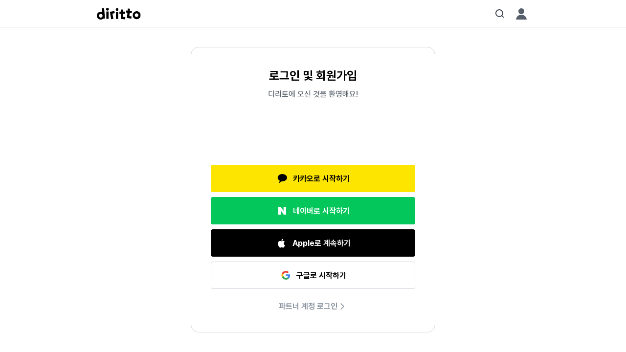

--- FILE ---
content_type: text/html; charset=utf-8
request_url: https://www.diritto.co.kr/accounts/sign-in?returnUrl=%2Fcontents%2F2390873
body_size: 11453
content:
<!DOCTYPE html><html lang="ko"><head><meta charSet="utf-8"/><meta name="viewport" content="width=device-width, initial-scale=1, maximum-scale=1, viewport-fit=cover"/><link rel="stylesheet" href="https://static.diritto.co.kr/frontend/diritto/_next/static/chunks/e17d5eb6c0d40373.css" data-precedence="next"/><link rel="preload" as="script" fetchPriority="low" href="https://static.diritto.co.kr/frontend/diritto/_next/static/chunks/027cad0731ddd4fd.js"/><script src="https://static.diritto.co.kr/frontend/diritto/_next/static/chunks/e8ab95f19173e753.js" async=""></script><script src="https://static.diritto.co.kr/frontend/diritto/_next/static/chunks/f028585a9b3693c1.js" async=""></script><script src="https://static.diritto.co.kr/frontend/diritto/_next/static/chunks/227afb19111bb31e.js" async=""></script><script src="https://static.diritto.co.kr/frontend/diritto/_next/static/chunks/a458ef0e503d6a94.js" async=""></script><script src="https://static.diritto.co.kr/frontend/diritto/_next/static/chunks/turbopack-b2f941b63f377625.js" async=""></script><script src="https://static.diritto.co.kr/frontend/diritto/_next/static/chunks/73426584473ca55b.js" async=""></script><script src="https://static.diritto.co.kr/frontend/diritto/_next/static/chunks/1f5b5e90f6e445f7.js" async=""></script><script src="https://static.diritto.co.kr/frontend/diritto/_next/static/chunks/1eb4a03ba9b2d8ee.js" async=""></script><script src="https://static.diritto.co.kr/frontend/diritto/_next/static/chunks/fbd685dc7d662862.js" async=""></script><script src="https://static.diritto.co.kr/frontend/diritto/_next/static/chunks/e50701e27ea9bf69.js" async=""></script><script src="https://static.diritto.co.kr/frontend/diritto/_next/static/chunks/6c716243045ffd53.js" async=""></script><script src="https://static.diritto.co.kr/frontend/diritto/_next/static/chunks/9a982ff36427ccd1.js" async=""></script><script src="https://static.diritto.co.kr/frontend/diritto/_next/static/chunks/be6b70a90cef4b0b.js" async=""></script><script src="https://static.diritto.co.kr/frontend/diritto/_next/static/chunks/5d73f203522ec428.js" async=""></script><script src="https://static.diritto.co.kr/frontend/diritto/_next/static/chunks/844f892325b18975.js" async=""></script><script src="https://static.diritto.co.kr/frontend/diritto/_next/static/chunks/fb667bdaea08f26d.js" async=""></script><script src="https://static.diritto.co.kr/frontend/diritto/_next/static/chunks/5fade7c13305129a.js" async=""></script><script src="https://static.diritto.co.kr/frontend/diritto/_next/static/chunks/b7850dafb244cfa8.js" async=""></script><script src="https://static.diritto.co.kr/frontend/diritto/_next/static/chunks/f1b4bfcbfbd87170.js" async=""></script><script src="https://static.diritto.co.kr/frontend/diritto/_next/static/chunks/b67aa7edf84dd0fd.js" async=""></script><script src="https://static.diritto.co.kr/frontend/diritto/_next/static/chunks/25edef320111334c.js" async=""></script><script src="https://static.diritto.co.kr/frontend/diritto/_next/static/chunks/de5d56b7e6793d9c.js" async=""></script><script src="https://static.diritto.co.kr/frontend/diritto/_next/static/chunks/2e0b2969bdc6ab79.js" async=""></script><script src="https://static.diritto.co.kr/frontend/diritto/_next/static/chunks/252ca7c6f5d305b6.js" async=""></script><script src="https://static.diritto.co.kr/frontend/diritto/_next/static/chunks/4e9e1f9d3e4af0e3.js" async=""></script><script src="https://static.diritto.co.kr/frontend/diritto/_next/static/chunks/7f48e7d8f52795d1.js" async=""></script><script src="https://static.diritto.co.kr/frontend/diritto/_next/static/chunks/72cb71a697ac6f1a.js" async=""></script><script src="https://static.diritto.co.kr/frontend/diritto/_next/static/chunks/d5738d517622cff4.js" async=""></script><script src="https://static.diritto.co.kr/frontend/diritto/_next/static/chunks/2ddfb076d0e14926.js" async=""></script><script src="https://static.diritto.co.kr/frontend/diritto/_next/static/chunks/f1ba9df90f5da1c0.js" async=""></script><script src="https://static.diritto.co.kr/frontend/diritto/_next/static/chunks/d4bf1eb7ebacb7c7.js" async=""></script><script src="https://static.diritto.co.kr/frontend/diritto/_next/static/chunks/8b79a28b949ea76b.js" async=""></script><script src="https://static.diritto.co.kr/frontend/diritto/_next/static/chunks/6d0a98818552c680.js" async=""></script><script src="https://static.diritto.co.kr/frontend/diritto/_next/static/chunks/a9c7f90c4320161a.js" async=""></script><title>로그인/회원가입 | 디리토</title><meta name="keywords" content="디리토,diritto,웹소설,자유연재,BL,판타지,무료연재,무료웹소설,로맨스,웹소설추천,로판,로맨스판타지"/><meta name="robots" content="max-image-preview:large"/><link rel="canonical" href="https://www.diritto.co.kr"/><meta property="og:title" content="디리토 - 자유연재 웹소설의 시작"/><meta property="og:description" content="자유롭게 웹소설을 연재하고 감상할 수 있어요."/><meta property="og:url" content="https://www.diritto.co.kr"/><meta property="og:site_name" content="디리토"/><meta property="og:image" content="https://static.diritto.co.kr/frontend/diritto/public/images/og/diritto-og.png?v=2"/><meta property="og:type" content="website"/><meta name="twitter:card" content="summary_large_image"/><meta name="twitter:site" content="@diritto_kr"/><meta name="twitter:title" content="디리토 - 자유연재 웹소설의 시작"/><meta name="twitter:description" content="자유롭게 웹소설을 연재하고 감상할 수 있어요."/><meta name="twitter:image" content="https://static.diritto.co.kr/frontend/diritto/public/images/og/diritto-og.png?v=2"/><meta name="googlebot" content="noarchive"/><meta name="google-site-verification" content="OXcGjSkBu4uEFl1dRUXfG66lxzBsqOmpzD0ndvO-NS0"/><link rel="search" type="application/opensearchdescription+xml" title="디리토" href="/opensearch.xml"/><meta name="apple-itunes-app" content="app-id=1616806831"/><meta name="apple-mobile-web-app-capable" content="yes"/><meta name="mobile-web-app-capable" content="yes"/><meta name="apple-mobile-web-app-status-bar-style" content="black-translucent"/><meta name="theme-color" content="#FFFFFF"/><meta name="msapplication-navbutton-color" content="#FFFFFF"/><meta name="apple-mobile-web-app-status-bar-style" content="#FFFFFF"/><link rel="preload" href="https://static.diritto.co.kr/frontend/diritto/public/fonts/Pretendard/woff2-subset/Pretendard-Regular.subset.woff2" as="font" crossorigin="anonymous"/><link rel="preload" href="https://static.diritto.co.kr/frontend/diritto/public/fonts/Pretendard/woff2-subset/Pretendard-Medium.subset.woff2" as="font" crossorigin="anonymous"/><link rel="preload" href="https://static.diritto.co.kr/frontend/diritto/public/fonts/Pretendard/woff2-subset/Pretendard-Bold.subset.woff2" as="font" crossorigin="anonymous"/><link rel="dns-prefetch" href="https://private-static.diritto.co.kr"/><link rel="dns-prefetch" href="https://static.diritto.co.kr"/><script src="https://static.diritto.co.kr/frontend/diritto/_next/static/chunks/a6dad97d9634a72d.js" noModule=""></script></head><body><div hidden=""><!--$--><!--/$--></div><style data-emotion="css-global 18gjmqb">@font-face{font-family:'Pretendard';font-weight:900;font-display:optional;src:url('https://static.diritto.co.kr/frontend/diritto/public/fonts/Pretendard/woff2-subset/Pretendard-Black.subset.woff2') format('woff2'),url('https://static.diritto.co.kr/frontend/diritto/public/fonts/Pretendard/woff-subset/Pretendard-Black.subset.woff') format('woff');}@font-face{font-family:'Pretendard';font-weight:800;font-display:optional;src:url('https://static.diritto.co.kr/frontend/diritto/public/fonts/Pretendard/woff2-subset/Pretendard-ExtraBold.subset.woff2') format('woff2'),url('https://static.diritto.co.kr/frontend/diritto/public/fonts/Pretendard/woff-subset/Pretendard-ExtraBold.subset.woff') format('woff');}@font-face{font-family:'Pretendard';font-weight:700;font-display:optional;src:url('https://static.diritto.co.kr/frontend/diritto/public/fonts/Pretendard/woff2-subset/Pretendard-Bold.subset.woff2') format('woff2'),url('https://static.diritto.co.kr/frontend/diritto/public/fonts/Pretendard/woff-subset/Pretendard-Bold.subset.woff') format('woff');}@font-face{font-family:'Pretendard';font-weight:600;font-display:optional;src:url('https://static.diritto.co.kr/frontend/diritto/public/fonts/Pretendard/woff2-subset/Pretendard-SemiBold.subset.woff2') format('woff2'),url('https://static.diritto.co.kr/frontend/diritto/public/fonts/Pretendard/woff-subset/Pretendard-SemiBold.subset.woff') format('woff');}@font-face{font-family:'Pretendard';font-weight:500;font-display:optional;src:url('https://static.diritto.co.kr/frontend/diritto/public/fonts/Pretendard/woff2-subset/Pretendard-Medium.subset.woff2') format('woff2'),url('https://static.diritto.co.kr/frontend/diritto/public/fonts/Pretendard/woff-subset/Pretendard-Medium.subset.woff') format('woff');}@font-face{font-family:'Pretendard';font-weight:400;font-display:optional;src:url('https://static.diritto.co.kr/frontend/diritto/public/fonts/Pretendard/woff2-subset/Pretendard-Regular.subset.woff2') format('woff2'),url('https://static.diritto.co.kr/frontend/diritto/public/fonts/Pretendard/woff-subset/Pretendard-Regular.subset.woff') format('woff');}@font-face{font-family:'Pretendard';font-weight:300;font-display:optional;src:url('https://static.diritto.co.kr/frontend/diritto/public/fonts/Pretendard/woff2-subset/Pretendard-Light.subset.woff2') format('woff2'),url('https://static.diritto.co.kr/frontend/diritto/public/fonts/Pretendard/woff-subset/Pretendard-Light.subset.woff') format('woff');}@font-face{font-family:'Pretendard';font-weight:200;font-display:optional;src:url('https://static.diritto.co.kr/frontend/diritto/public/fonts/Pretendard/woff2-subset/Pretendard-ExtraLight.subset.woff2') format('woff2'),url('https://static.diritto.co.kr/frontend/diritto/public/fonts/Pretendard/woff-subset/Pretendard-ExtraLight.subset.woff') format('woff');}@font-face{font-family:'Pretendard';font-weight:100;font-display:optional;src:url('https://static.diritto.co.kr/frontend/diritto/public/fonts/Pretendard/woff2-subset/Pretendard-Thin.subset.woff2') format('woff2'),url('https://static.diritto.co.kr/frontend/diritto/public/fonts/Pretendard/woff-subset/Pretendard-Thin.subset.woff') format('woff');}@font-face{font-family:YESMyoungjo;src:url('https://static.diritto.co.kr/frontend/diritto/public/fonts/YESMyoungjo/YES24MyoungjoR.woff2') format('woff2'),url('https://static.diritto.co.kr/frontend/diritto/public/fonts/YESMyoungjo/YES24MyoungjoR.otf') format('opentype');font-display:block;}@font-face{font-family:HSBomBaram;src:url('https://static.diritto.co.kr/frontend/diritto/public/fonts/HSBomBaram/HSBomBaram.woff2') format('woff2'),url('https://static.diritto.co.kr/frontend/diritto/public/fonts/HSBomBaram/HSBomBaram.otf') format('opentype');font-display:block;}@font-face{font-family:Cafe24ClassicType;src:url('https://static.diritto.co.kr/frontend/diritto/public/fonts/Cafe24ClassicType/Cafe24ClassicType.woff2') format('woff2'),url('https://static.diritto.co.kr/frontend/diritto/public/fonts/Cafe24ClassicType/Cafe24ClassicType.ttf') format('truetype'),url('https://static.diritto.co.kr/frontend/diritto/public/fonts/Cafe24ClassicType/Cafe24ClassicType.otf') format('opentype');font-display:block;}@font-face{font-family:HancomMalangMalang;src:url('https://static.diritto.co.kr/frontend/diritto/public/fonts/HancomMalangMalang/HancomMalangMalang.woff2') format('woff2'),url('https://static.diritto.co.kr/frontend/diritto/public/fonts/HancomMalangMalang/HancomMalangMalang.ttf') format('truetype'),url('https://static.diritto.co.kr/frontend/diritto/public/fonts/HancomMalangMalang/HancomMalangMalang.otf') format('opentype');font-display:block;}@font-face{font-family:TlabShinYB;src:url('https://static.diritto.co.kr/frontend/diritto/public/fonts/TlabShinYB/TlabShinYB.woff2') format('woff2'),url('https://static.diritto.co.kr/frontend/diritto/public/fonts/TlabShinYB/TlabShinYB.otf') format('opentype');font-display:block;}@font-face{font-family:Danjo;src:url('https://static.diritto.co.kr/frontend/diritto/public/fonts/Danjo/Danjo.woff2') format('woff2'),url('https://static.diritto.co.kr/frontend/diritto/public/fonts/Danjo/Danjo.otf') format('opentype');font-display:block;}@font-face{font-family:BookkMyungjo;src:url('https://static.diritto.co.kr/frontend/diritto/public/fonts/BookkMyungjo/BookkMyungjo_Light.woff2') format('woff2');font-display:block;}@font-face{font-family:Warhaven;src:url('https://static.diritto.co.kr/frontend/diritto/public/fonts/Warhaven/Warhaven.woff2') format('woff2');font-display:block;}@font-face{font-family:RIDIBatang;src:url('https://static.diritto.co.kr/frontend/diritto/public/fonts/Viewer/RIDIBatang.woff2') format('woff2'),url('https://static.diritto.co.kr/frontend/diritto/public/fonts/Viewer/RIDIBatang.otf') format('opentype');font-display:block;}body{padding:0;margin:0;word-break:keep-all;word-wrap:break-word;font-style:normal;font-weight:500;font-size:16px;line-height:24px;font-family:Pretendard,-apple-system,BlinkMacSystemFont,'Segoe UI',Roboto,Oxygen,Ubuntu,Cantarell,'Open Sans','Helvetica Neue',sans-serif;}body>textarea{position:fixed!important;}a{color:inherit;-webkit-text-decoration:none;text-decoration:none;cursor:pointer;}p{margin:0;}img{object-fit:cover;max-width:100%;}ul{padding:0;margin:0;list-style:none;}input,textarea{-webkit-user-select:text;-khtml-user-select:text;-moz-user-select:text;-ms-user-select:text;-webkit-user-select:text;-moz-user-select:text;-ms-user-select:text;user-select:text;}button{font-family:inherit;cursor:pointer;color:inherit;margin:0;padding:0;border:none;background:none;outline:none;}div[data-youtube-video]>iframe{border:none;cursor:move;aspect-ratio:16/9;width:100%;height:auto;}*{box-sizing:border-box;font-size:inherit;-webkit-user-select:none;-moz-user-select:none;-ms-user-select:none;user-select:none;-webkit-tap-highlight-color:transparent;}:root{--safe-area-top-old:constant(safe-area-inset-top);--safe-area-right-old:constant(safe-area-inset-right);--safe-area-bottom-old:constant(safe-area-inset-bottom);--safe-area-left-old:constant(safe-area-inset-left);--safe-area-top:env(safe-area-inset-top);--safe-area-right:env(safe-area-inset-right);--safe-area-bottom:env(safe-area-inset-bottom);--safe-area-left:env(safe-area-inset-left);}</style><style data-emotion="css gz3bqj">.css-gz3bqj{display:-webkit-box;display:-webkit-flex;display:-ms-flexbox;display:flex;-webkit-flex-direction:column;-ms-flex-direction:column;flex-direction:column;width:100%;height:100vh;}</style><div height="0" class="css-gz3bqj enk27wj0"><style data-emotion="css 130p7ug">.css-130p7ug{position:relative;background-color:#FFFFFF;width:100%;display:none;}@media (min-width: 916px){.css-130p7ug{display:block;}}</style><nav class="css-130p7ug enk27wj1"><style data-emotion="css 1a0947g">.css-1a0947g{height:56px;max-width:916px;padding:0 16px;position:relative;display:-webkit-box;display:-webkit-flex;display:-ms-flexbox;display:flex;-webkit-align-items:center;-webkit-box-align:center;-ms-flex-align:center;align-items:center;margin:auto;}</style><div class="css-1a0947g eg9zqvd2"><style data-emotion="css frk919">.css-frk919{display:none;}@media (min-width: 916px){.css-frk919{display:-webkit-box;display:-webkit-flex;display:-ms-flexbox;display:flex;}}.css-frk919 >a,.css-frk919 div{display:-webkit-box;display:-webkit-flex;display:-ms-flexbox;display:flex;}</style><div class="css-frk919 eg9zqvd0"><a href="/"><svg width="90" height="24" viewBox="0 0 90 24" fill="none" xmlns="http://www.w3.org/2000/svg"><g clip-path="url(#clip0_342:5666)"><path d="M10.3 0.999977L11 9.11998C9.73065 8.38158 8.26173 8.05981 6.79997 8.19997C5.7669 8.3067 4.76645 8.62293 3.85972 9.12935C2.95299 9.63576 2.15903 10.3217 1.52635 11.1453C0.893666 11.9689 0.43555 12.9129 0.179986 13.9195C-0.0755775 14.9262 -0.123214 15.9743 0.0399715 17C0.26693 18.9209 1.18215 20.6945 2.6162 21.9925C4.05026 23.2905 5.90602 24.025 7.83996 24.06C9.80529 24.0393 11.7015 23.3318 13.2 22.06L16.7 21.76L14.84 0.599976L10.3 0.999977ZM5.41996 13.56C5.7098 13.1621 6.08448 12.8337 6.51686 12.5985C6.94923 12.3633 7.4285 12.2272 7.91996 12.2H8.27996C9.20438 12.3353 10.0523 12.7899 10.6766 13.4849C11.3009 14.18 11.6622 15.0717 11.6978 16.0053C11.7334 16.9388 11.4411 17.8554 10.8717 18.5961C10.3022 19.3367 9.49138 19.8546 8.57997 20.06C8.09455 20.1165 7.60265 20.0651 7.13938 19.9095C6.67612 19.7539 6.2529 19.498 5.89996 19.16C5.1846 18.4361 4.75793 17.4761 4.69996 16.46C4.58011 15.438 4.83601 14.4072 5.41996 13.56V13.56Z" fill="#000000"></path><path d="M21.68 -1.73407e-05C21.1143 -1.73407e-05 20.5613 0.167716 20.091 0.481977C19.6207 0.796238 19.2541 1.24291 19.0377 1.76551C18.8212 2.28811 18.7645 2.86316 18.8749 3.41794C18.9853 3.97273 19.2576 4.48233 19.6576 4.88231C20.0576 5.28228 20.5672 5.55468 21.122 5.66503C21.6768 5.77538 22.2518 5.71875 22.7744 5.50228C23.297 5.28581 23.7437 4.91924 24.0579 4.44891C24.3722 3.97859 24.54 3.42564 24.54 2.85998C24.5453 2.48291 24.475 2.10859 24.3332 1.75917C24.1914 1.40974 23.9809 1.09231 23.7143 0.825651C23.4476 0.558995 23.1302 0.34853 22.7808 0.206709C22.4313 0.0648879 22.057 -0.00540489 21.68 -1.73407e-05V-1.73407e-05Z" fill="#000000"></path><path d="M23.9999 7.46002H19.4199V22.54H23.9999V7.46002Z" fill="#000000"></path><path d="M35.9 6.53998L31.14 7.37998L26.64 8.15998L29.34 23.42L33.82 22.62L31.92 11.86L36.7 11.02L35.9 6.53998Z" fill="#000000"></path><path d="M43.56 8.06H38.98V22.74H43.56V8.06Z" fill="#000000"></path><path d="M41.26 0.59999C40.5454 0.659909 39.8793 0.986128 39.3939 1.51399C38.9084 2.04186 38.639 2.73284 38.639 3.44999C38.639 4.16714 38.9084 4.85813 39.3939 5.38599C39.8793 5.91386 40.5454 6.24008 41.26 6.3H41.52C42.2291 6.24895 42.8917 5.92821 43.3715 5.4037C43.8514 4.8792 44.1121 4.19079 44.1 3.48V3.48C44.1081 3.10296 44.0404 2.72814 43.901 2.37772C43.7616 2.02729 43.5534 1.70839 43.2886 1.43986C43.0238 1.17134 42.7078 0.95866 42.3594 0.814399C42.011 0.670138 41.6371 0.59723 41.26 0.59999V0.59999Z" fill="#000000"></path><path d="M53.54 12.06H57.94V7.69998H53.54V3.47998H48.98V7.69998H46.36V12.06H48.98V22.78L57.84 23.56L58.24 19.02L53.54 18.6V12.06Z" fill="#000000"></path><path d="M67.84 1.84L63.28 1.44L62.92 5.66L60.3 5.42L59.92 9.76L62.54 10L61.6 20.66L70.36 22.2L71.16 17.72L66.52 16.9L67.08 10.38L71.46 10.78L71.84 6.42L67.46 6.04L67.84 1.84Z" fill="#000000"></path><path d="M81.24 6.99999C79.6401 7.04324 78.0885 7.55716 76.7792 8.47748C75.4698 9.3978 74.4608 10.6837 73.8783 12.1744C73.2958 13.665 73.1657 15.2944 73.5042 16.8586C73.8426 18.4228 74.6347 19.8526 75.7814 20.9691C76.9281 22.0856 78.3784 22.8393 79.9511 23.136C81.5239 23.4326 83.1491 23.2591 84.6238 22.637C86.0984 22.015 87.3569 20.9721 88.242 19.6386C89.1271 18.3052 89.5994 16.7404 89.6 15.14C89.6203 14.0467 89.4162 12.9609 89.0003 11.9495C88.5845 10.9382 87.9658 10.0229 87.1823 9.26005C86.3989 8.49722 85.4674 7.90311 84.4453 7.51438C83.4233 7.12566 82.3324 6.95059 81.24 6.99999V6.99999ZM84.92 15.14C84.8887 15.8602 84.6465 16.5553 84.2235 17.1391C83.8006 17.7228 83.2155 18.1695 82.5409 18.4237C81.8663 18.6778 81.132 18.7283 80.429 18.5687C79.726 18.4092 79.0854 18.0467 78.5866 17.5262C78.0878 17.0057 77.7529 16.3502 77.6234 15.6411C77.4938 14.932 77.5755 14.2004 77.8581 13.5372C78.1407 12.8741 78.6119 12.3085 79.2131 11.9108C79.8143 11.5131 80.5191 11.3007 81.24 11.3C81.7359 11.2912 82.2284 11.3843 82.6869 11.5737C83.1453 11.7632 83.5599 12.0448 83.905 12.4011C84.25 12.7574 84.5182 13.1808 84.6928 13.6451C84.8674 14.1094 84.9448 14.6046 84.92 15.1V15.14Z" fill="#000000"></path></g><defs><clipPath id="clip0_342:5666"><rect width="89.6" height="24" fill="#000000"></rect></clipPath></defs></svg></a></div><style data-emotion="css fkvijp">.css-fkvijp{display:-webkit-box;display:-webkit-flex;display:-ms-flexbox;display:flex;}@media (min-width: 916px){.css-fkvijp{display:none;}}</style><div class="css-fkvijp eg9zqvd1"><a href="/"><svg width="90" height="24" viewBox="0 0 90 24" fill="none" xmlns="http://www.w3.org/2000/svg"><g clip-path="url(#clip0_342:5666)"><path d="M10.3 0.999977L11 9.11998C9.73065 8.38158 8.26173 8.05981 6.79997 8.19997C5.7669 8.3067 4.76645 8.62293 3.85972 9.12935C2.95299 9.63576 2.15903 10.3217 1.52635 11.1453C0.893666 11.9689 0.43555 12.9129 0.179986 13.9195C-0.0755775 14.9262 -0.123214 15.9743 0.0399715 17C0.26693 18.9209 1.18215 20.6945 2.6162 21.9925C4.05026 23.2905 5.90602 24.025 7.83996 24.06C9.80529 24.0393 11.7015 23.3318 13.2 22.06L16.7 21.76L14.84 0.599976L10.3 0.999977ZM5.41996 13.56C5.7098 13.1621 6.08448 12.8337 6.51686 12.5985C6.94923 12.3633 7.4285 12.2272 7.91996 12.2H8.27996C9.20438 12.3353 10.0523 12.7899 10.6766 13.4849C11.3009 14.18 11.6622 15.0717 11.6978 16.0053C11.7334 16.9388 11.4411 17.8554 10.8717 18.5961C10.3022 19.3367 9.49138 19.8546 8.57997 20.06C8.09455 20.1165 7.60265 20.0651 7.13938 19.9095C6.67612 19.7539 6.2529 19.498 5.89996 19.16C5.1846 18.4361 4.75793 17.4761 4.69996 16.46C4.58011 15.438 4.83601 14.4072 5.41996 13.56V13.56Z" fill="#000000"></path><path d="M21.68 -1.73407e-05C21.1143 -1.73407e-05 20.5613 0.167716 20.091 0.481977C19.6207 0.796238 19.2541 1.24291 19.0377 1.76551C18.8212 2.28811 18.7645 2.86316 18.8749 3.41794C18.9853 3.97273 19.2576 4.48233 19.6576 4.88231C20.0576 5.28228 20.5672 5.55468 21.122 5.66503C21.6768 5.77538 22.2518 5.71875 22.7744 5.50228C23.297 5.28581 23.7437 4.91924 24.0579 4.44891C24.3722 3.97859 24.54 3.42564 24.54 2.85998C24.5453 2.48291 24.475 2.10859 24.3332 1.75917C24.1914 1.40974 23.9809 1.09231 23.7143 0.825651C23.4476 0.558995 23.1302 0.34853 22.7808 0.206709C22.4313 0.0648879 22.057 -0.00540489 21.68 -1.73407e-05V-1.73407e-05Z" fill="#000000"></path><path d="M23.9999 7.46002H19.4199V22.54H23.9999V7.46002Z" fill="#000000"></path><path d="M35.9 6.53998L31.14 7.37998L26.64 8.15998L29.34 23.42L33.82 22.62L31.92 11.86L36.7 11.02L35.9 6.53998Z" fill="#000000"></path><path d="M43.56 8.06H38.98V22.74H43.56V8.06Z" fill="#000000"></path><path d="M41.26 0.59999C40.5454 0.659909 39.8793 0.986128 39.3939 1.51399C38.9084 2.04186 38.639 2.73284 38.639 3.44999C38.639 4.16714 38.9084 4.85813 39.3939 5.38599C39.8793 5.91386 40.5454 6.24008 41.26 6.3H41.52C42.2291 6.24895 42.8917 5.92821 43.3715 5.4037C43.8514 4.8792 44.1121 4.19079 44.1 3.48V3.48C44.1081 3.10296 44.0404 2.72814 43.901 2.37772C43.7616 2.02729 43.5534 1.70839 43.2886 1.43986C43.0238 1.17134 42.7078 0.95866 42.3594 0.814399C42.011 0.670138 41.6371 0.59723 41.26 0.59999V0.59999Z" fill="#000000"></path><path d="M53.54 12.06H57.94V7.69998H53.54V3.47998H48.98V7.69998H46.36V12.06H48.98V22.78L57.84 23.56L58.24 19.02L53.54 18.6V12.06Z" fill="#000000"></path><path d="M67.84 1.84L63.28 1.44L62.92 5.66L60.3 5.42L59.92 9.76L62.54 10L61.6 20.66L70.36 22.2L71.16 17.72L66.52 16.9L67.08 10.38L71.46 10.78L71.84 6.42L67.46 6.04L67.84 1.84Z" fill="#000000"></path><path d="M81.24 6.99999C79.6401 7.04324 78.0885 7.55716 76.7792 8.47748C75.4698 9.3978 74.4608 10.6837 73.8783 12.1744C73.2958 13.665 73.1657 15.2944 73.5042 16.8586C73.8426 18.4228 74.6347 19.8526 75.7814 20.9691C76.9281 22.0856 78.3784 22.8393 79.9511 23.136C81.5239 23.4326 83.1491 23.2591 84.6238 22.637C86.0984 22.015 87.3569 20.9721 88.242 19.6386C89.1271 18.3052 89.5994 16.7404 89.6 15.14C89.6203 14.0467 89.4162 12.9609 89.0003 11.9495C88.5845 10.9382 87.9658 10.0229 87.1823 9.26005C86.3989 8.49722 85.4674 7.90311 84.4453 7.51438C83.4233 7.12566 82.3324 6.95059 81.24 6.99999V6.99999ZM84.92 15.14C84.8887 15.8602 84.6465 16.5553 84.2235 17.1391C83.8006 17.7228 83.2155 18.1695 82.5409 18.4237C81.8663 18.6778 81.132 18.7283 80.429 18.5687C79.726 18.4092 79.0854 18.0467 78.5866 17.5262C78.0878 17.0057 77.7529 16.3502 77.6234 15.6411C77.4938 14.932 77.5755 14.2004 77.8581 13.5372C78.1407 12.8741 78.6119 12.3085 79.2131 11.9108C79.8143 11.5131 80.5191 11.3007 81.24 11.3C81.7359 11.2912 82.2284 11.3843 82.6869 11.5737C83.1453 11.7632 83.5599 12.0448 83.905 12.4011C84.25 12.7574 84.5182 13.1808 84.6928 13.6451C84.8674 14.1094 84.9448 14.6046 84.92 15.1V15.14Z" fill="#000000"></path></g><defs><clipPath id="clip0_342:5666"><rect width="89.6" height="24" fill="#000000"></rect></clipPath></defs></svg></a></div><style data-emotion="css 1u713rj">.css-1u713rj{display:-webkit-box;display:-webkit-flex;display:-ms-flexbox;display:flex;-webkit-align-items:center;-webkit-box-align:center;-ms-flex-align:center;align-items:center;-webkit-box-pack:center;-ms-flex-pack:center;-webkit-justify-content:center;justify-content:center;margin-right:0;margin-left:auto;}</style><section class="css-1u713rj eg9zqvd3"></section></div><style data-emotion="css 1na5w3y">.css-1na5w3y{position:absolute;top:initial;left:0;bottom:0;height:1px;width:100%;background-color:#D0D7DE;}</style><div class="css-1na5w3y e1vnux2o0"></div></nav><style data-emotion="css 8qwf33">.css-8qwf33{display:-webkit-box;display:-webkit-flex;display:-ms-flexbox;display:flex;-webkit-flex-direction:column;-ms-flex-direction:column;flex-direction:column;-webkit-align-items:center;-webkit-box-align:center;-ms-flex-align:center;align-items:center;-webkit-box-pack:center;-ms-flex-pack:center;-webkit-justify-content:center;justify-content:center;-webkit-flex:1;-ms-flex:1;flex:1;padding-bottom:calc(0px + var(--safe-area-bottom-old));padding-bottom:calc(0px + var(--safe-area-bottom));}@media (min-width: 916px){.css-8qwf33{margin:auto;}}</style><div class="css-8qwf33 enk27wj2"><style data-emotion="css trvxxq">.css-trvxxq{position:relative;background-color:#FFFFFF;width:100%;height:56px;z-index:2;border-bottom:1px solid #D0D7DE;}@media (min-width: 916px){.css-trvxxq{display:none;}}</style><nav class="css-trvxxq enk27wj3"><style data-emotion="css chjxvy">.css-chjxvy{position:relative;width:100%;height:56px;display:-webkit-box;display:-webkit-flex;display:-ms-flexbox;display:flex;-webkit-box-pack:justify;-webkit-justify-content:space-between;justify-content:space-between;-webkit-align-items:center;-webkit-box-align:center;-ms-flex-align:center;align-items:center;padding:0 16px;z-index:2;}</style><div class="css-chjxvy egvmrny0"><style data-emotion="css 10dxkuw">.css-10dxkuw{display:-webkit-box;display:-webkit-flex;display:-ms-flexbox;display:flex;justify-self:flex-start;-webkit-align-items:center;-webkit-box-align:center;-ms-flex-align:center;align-items:center;gap:16px;z-index:2;margin-right:8px;}</style><section class="css-10dxkuw egvmrny4"><style data-emotion="css yudgry">.css-yudgry{width:24px;height:24px;border-radius:3px;display:block;position:relative;width:24px;height:24px;}@media (min-width: 916px){.css-yudgry{display:block;}}</style><button type="button" class="flex justify-center items-center active:brightness-90 css-yudgry e9424lw3"><svg class="size-[24px]" style="transform:rotate(0deg)" width="100%" height="100%" opacity="1" viewBox="0 0 24 24" fill="none" xmlns="http://www.w3.org/2000/svg"><path d="M15.21 4L7 12.21L15.21 20.41L16.62 19L9.83 12.21L16.62 5.41L15.21 4Z" fill="#000000"></path></svg></button></section><style data-emotion="css 15c13yl">.css-15c13yl{height:100%;display:-webkit-box;display:-webkit-flex;display:-ms-flexbox;display:flex;-webkit-align-items:center;-webkit-box-align:center;-ms-flex-align:center;align-items:center;}</style><div class="css-15c13yl egvmrny1"></div></div></nav><style data-emotion="css mac7gz">.css-mac7gz{display:-webkit-box;display:-webkit-flex;display:-ms-flexbox;display:flex;-webkit-box-flex:1;-webkit-flex-grow:1;-ms-flex-positive:1;flex-grow:1;-webkit-flex-direction:column;-ms-flex-direction:column;flex-direction:column;-webkit-align-items:center;-webkit-box-align:center;-ms-flex-align:center;align-items:center;width:100%;height:100%;padding:60px 24px 24px 24px;background-color:#FFFFFF;}@media (min-width: 916px){.css-mac7gz{-webkit-box-flex:0;-webkit-flex-grow:0;-ms-flex-positive:0;flex-grow:0;height:-webkit-fit-content;height:-moz-fit-content;height:fit-content;min-height:584px;width:500px;padding:40px;border:1px solid #D0D7DE;border-radius:16px;}}</style><div class="css-mac7gz eda7i6v0"><style data-emotion="css 10cytat">.css-10cytat{display:-webkit-box;display:-webkit-flex;display:-ms-flexbox;display:flex;-webkit-flex-direction:column;-ms-flex-direction:column;flex-direction:column;-webkit-align-items:center;-webkit-box-align:center;-ms-flex-align:center;align-items:center;-webkit-box-pack:center;-ms-flex-pack:center;-webkit-justify-content:center;justify-content:center;}.css-10cytat p{font-style:normal;white-space:pre-line;text-align:center;}</style><section class="css-10cytat eda7i6v1"><style data-emotion="css dyb3fw">.css-dyb3fw{color:#000000;font-weight:700;font-size:24px;line-height:36px;}</style><p class="css-dyb3fw eda7i6v2">로그인 및 회원가입</p><style data-emotion="css 172s42d">.css-172s42d{display:-webkit-box;display:-webkit-flex;display:-ms-flexbox;display:flex;-webkit-flex-direction:row;-ms-flex-direction:row;flex-direction:row;-webkit-align-items:center;-webkit-box-align:center;-ms-flex-align:center;align-items:center;margin-top:8px;}.css-172s42d >svg{margin-right:8px;}</style><section class="css-172s42d eda7i6v3"><style data-emotion="css 1ljfkhk">.css-1ljfkhk{color:#57606A;}</style><p class="css-1ljfkhk eda7i6v4">디리토에 오신 것을 환영해요!</p></section></section><style data-emotion="css 13dicos">.css-13dicos{display:-webkit-box;display:-webkit-flex;display:-ms-flexbox;display:flex;-webkit-flex-direction:column;-ms-flex-direction:column;flex-direction:column;-webkit-align-items:center;-webkit-box-align:center;-ms-flex-align:center;align-items:center;-webkit-box-pack:end;-ms-flex-pack:end;-webkit-justify-content:flex-end;justify-content:flex-end;width:100%;height:100%;-webkit-box-flex:1;-webkit-flex-grow:1;-ms-flex-positive:1;flex-grow:1;}.css-13dicos >*{-webkit-align-self:stretch;-ms-flex-item-align:stretch;align-self:stretch;}</style><section class="css-13dicos eda7i6v5"><div class="flex flex-col space-y-2.5"><style data-emotion="css 651pn8">.css-651pn8{display:-webkit-box;display:-webkit-flex;display:-ms-flexbox;display:flex;-webkit-flex-direction:row;-ms-flex-direction:row;flex-direction:row;-webkit-align-items:center;-webkit-box-align:center;-ms-flex-align:center;align-items:center;-webkit-box-pack:center;-ms-flex-pack:center;-webkit-justify-content:center;justify-content:center;background-color:#FEE500;border:1px solid #FEE500;color:#000000;border-radius:4px;height:56px;white-space:nowrap;font-weight:700;}.css-651pn8:active{-webkit-filter:brightness(0.9);filter:brightness(0.9);}.css-651pn8>*:first-of-type{margin-right:10px;}</style><button type="button" color="#000000" class="css-651pn8 e79rn250"><style data-emotion="css 156zqvw">.css-156zqvw{display:-webkit-box;display:-webkit-flex;display:-ms-flexbox;display:flex;-webkit-align-items:center;-webkit-box-align:center;-ms-flex-align:center;align-items:center;-webkit-box-pack:center;-ms-flex-pack:center;-webkit-justify-content:center;justify-content:center;width:24px;height:24px;}</style><div class="css-156zqvw e79rn251"><svg width="24" height="24" viewBox="0 0 24 24" fill="none" xmlns="http://www.w3.org/2000/svg"><path fill-rule="evenodd" clip-rule="evenodd" d="M12.3464 3C7.04641 3 2.75049 6.33399 2.75049 10.45C2.75049 13.0067 4.41199 15.2636 6.94224 16.6052L5.87758 20.5124C5.78363 20.8589 6.17657 21.1322 6.47844 20.9323L11.1451 17.838C11.5389 17.8758 11.9392 17.898 12.3464 17.898C17.6461 17.898 21.9422 14.5616 21.9422 10.45C21.9422 6.33399 17.6461 3 12.3464 3Z" fill="#000000"></path></svg></div>카카오로 시작하기</button><style data-emotion="css 1x5gabh">.css-1x5gabh{display:-webkit-box;display:-webkit-flex;display:-ms-flexbox;display:flex;-webkit-flex-direction:row;-ms-flex-direction:row;flex-direction:row;-webkit-align-items:center;-webkit-box-align:center;-ms-flex-align:center;align-items:center;-webkit-box-pack:center;-ms-flex-pack:center;-webkit-justify-content:center;justify-content:center;background-color:#03C75A;border:1px solid #03C75A;color:#FFFFFF;border-radius:4px;height:56px;white-space:nowrap;font-weight:700;}.css-1x5gabh:active{-webkit-filter:brightness(0.9);filter:brightness(0.9);}.css-1x5gabh>*:first-of-type{margin-right:10px;}</style><button type="button" color="#FFFFFF" class="css-1x5gabh e79rn250"><div class="css-156zqvw e79rn251"><svg width="24" height="24" viewBox="0 0 24 24" fill="none" xmlns="http://www.w3.org/2000/svg"><path d="M14.8491 12.5627L8.9182 4H4V20H9.15088V11.436L15.0831 20H20V4H14.8491V12.5627Z" fill="#FFFFFF"></path></svg></div>네이버로 시작하기</button><style data-emotion="css 16cg6gp">.css-16cg6gp{display:-webkit-box;display:-webkit-flex;display:-ms-flexbox;display:flex;-webkit-flex-direction:row;-ms-flex-direction:row;flex-direction:row;-webkit-align-items:center;-webkit-box-align:center;-ms-flex-align:center;align-items:center;-webkit-box-pack:center;-ms-flex-pack:center;-webkit-justify-content:center;justify-content:center;background-color:#000000;border:1px solid #000000;color:#FFFFFF;border-radius:4px;height:56px;white-space:nowrap;font-weight:700;}.css-16cg6gp:active{-webkit-filter:brightness(0.9);filter:brightness(0.9);}.css-16cg6gp>*:first-of-type{margin-right:10px;}</style><button type="button" color="#FFFFFF" class="css-16cg6gp e79rn250"><div class="css-156zqvw e79rn251"><svg width="25" height="24" viewBox="0 0 25 24" fill="none" xmlns="http://www.w3.org/2000/svg"><path d="M12.22 7.38C13.05 7.38 14.1 6.8 14.72 6.03C15.28 5.33 15.69 4.35 15.69 3.37C15.69 3.24 15.68 3.1 15.65 3C14.72 3.04 13.61 3.64 12.94 4.45C12.42 5.07 11.94 6.03 11.94 7.02C11.94 7.16 11.96 7.31 11.98 7.36C12.04 7.37 12.13 7.38 12.22 7.38ZM9.29 22C10.43 22 10.93 21.21 12.35 21.21C13.79 21.21 14.11 21.97 15.37 21.97C16.61 21.97 17.44 20.79 18.23 19.63C19.11 18.3 19.48 17 19.5 16.94C19.42 16.92 17.04 15.91 17.04 13.1C17.04 10.66 18.92 9.56 19.02 9.48C17.78 7.64 15.89 7.6 15.38 7.6C13.99 7.6 12.85 8.47 12.13 8.47C11.36 8.47 10.34 7.65 9.13 7.65C6.83 7.64 4.5 9.6 4.5 13.29C4.5 15.58 5.37 18.01 6.43 19.58C7.35 20.91 8.14 22 9.29 22Z" fill="white"></path></svg></div>Apple로 계속하기</button><style data-emotion="css 19rhse9">.css-19rhse9{display:-webkit-box;display:-webkit-flex;display:-ms-flexbox;display:flex;-webkit-flex-direction:row;-ms-flex-direction:row;flex-direction:row;-webkit-align-items:center;-webkit-box-align:center;-ms-flex-align:center;align-items:center;-webkit-box-pack:center;-ms-flex-pack:center;-webkit-justify-content:center;justify-content:center;background-color:#FFFFFF;border:1px solid #D0D7DE;color:#000000;border-radius:4px;height:56px;white-space:nowrap;font-weight:700;}.css-19rhse9:active{-webkit-filter:brightness(0.9);filter:brightness(0.9);}.css-19rhse9>*:first-of-type{margin-right:10px;}</style><button type="button" color="#000000" class="css-19rhse9 e79rn250"><div class="css-156zqvw e79rn251"><svg width="24" height="24" viewBox="0 0 24 24" fill="none" xmlns="http://www.w3.org/2000/svg"><path fill-rule="evenodd" clip-rule="evenodd" d="M21.14 12.2046C21.14 11.5664 21.0827 10.9527 20.9764 10.3636H12.5V13.845H17.3436C17.135 14.97 16.5009 15.9232 15.5477 16.5614V18.8196H18.4564C20.1582 17.2527 21.14 14.9455 21.14 12.2046V12.2046Z" fill="#4285F4"></path><path fill-rule="evenodd" clip-rule="evenodd" d="M12.5 21C14.93 21 16.9673 20.1941 18.4564 18.8196L15.5477 16.5614C14.7418 17.1014 13.7109 17.4205 12.5 17.4205C10.1559 17.4205 8.17182 15.8373 7.46409 13.71H4.45728V16.0418C5.93818 18.9832 8.98182 21 12.5 21V21Z" fill="#34A853"></path><path fill-rule="evenodd" clip-rule="evenodd" d="M7.46409 13.71C7.28409 13.17 7.18182 12.5932 7.18182 12C7.18182 11.4068 7.28409 10.83 7.46409 10.29V7.95819H4.45727C3.84773 9.17319 3.5 10.5477 3.5 12C3.5 13.4523 3.84773 14.8268 4.45727 16.0418L7.46409 13.71V13.71Z" fill="#FBBC05"></path><path fill-rule="evenodd" clip-rule="evenodd" d="M12.5 6.57955C13.8214 6.57955 15.0077 7.03364 15.9405 7.92545L18.5218 5.34409C16.9632 3.89182 14.9259 3 12.5 3C8.98182 3 5.93818 5.01682 4.45728 7.95818L7.46409 10.29C8.17182 8.16273 10.1559 6.57955 12.5 6.57955V6.57955Z" fill="#EA4335"></path></svg></div>구글로 시작하기</button></div><div class="pt-6 flex justify-center items-center"><a class="flex flex-row justify-center items-center text-gray-500 text-xs font-bold" href="/accounts/partners/sign-in">파트너 계정 로그인 <svg class="size-[20px]" style="transform:rotate(180deg)" width="100%" height="100%" opacity="1" viewBox="0 0 24 24" fill="none" xmlns="http://www.w3.org/2000/svg"><path d="M15.21 4L7 12.21L15.21 20.41L16.62 19L9.83 12.21L16.62 5.41L15.21 4Z" fill="#8C959F"></path></svg></a></div></section></div></div></div><!--$--><!--/$--><div id="__modal"></div><script src="https://static.diritto.co.kr/frontend/diritto/_next/static/chunks/027cad0731ddd4fd.js" id="_R_" async=""></script><script>(self.__next_f=self.__next_f||[]).push([0])</script><script>self.__next_f.push([1,"1:\"$Sreact.fragment\"\n2:I[746469,[\"https://static.diritto.co.kr/frontend/diritto/_next/static/chunks/73426584473ca55b.js\",\"https://static.diritto.co.kr/frontend/diritto/_next/static/chunks/1f5b5e90f6e445f7.js\",\"https://static.diritto.co.kr/frontend/diritto/_next/static/chunks/1eb4a03ba9b2d8ee.js\",\"https://static.diritto.co.kr/frontend/diritto/_next/static/chunks/fbd685dc7d662862.js\",\"https://static.diritto.co.kr/frontend/diritto/_next/static/chunks/e50701e27ea9bf69.js\",\"https://static.diritto.co.kr/frontend/diritto/_next/static/chunks/6c716243045ffd53.js\",\"https://static.diritto.co.kr/frontend/diritto/_next/static/chunks/9a982ff36427ccd1.js\"],\"default\"]\n3:I[823018,[\"https://static.diritto.co.kr/frontend/diritto/_next/static/chunks/73426584473ca55b.js\",\"https://static.diritto.co.kr/frontend/diritto/_next/static/chunks/1f5b5e90f6e445f7.js\",\"https://static.diritto.co.kr/frontend/diritto/_next/static/chunks/1eb4a03ba9b2d8ee.js\",\"https://static.diritto.co.kr/frontend/diritto/_next/static/chunks/fbd685dc7d662862.js\",\"https://static.diritto.co.kr/frontend/diritto/_next/static/chunks/e50701e27ea9bf69.js\",\"https://static.diritto.co.kr/frontend/diritto/_next/static/chunks/6c716243045ffd53.js\",\"https://static.diritto.co.kr/frontend/diritto/_next/static/chunks/9a982ff36427ccd1.js\"],\"default\"]\n4:I[574203,[\"https://static.diritto.co.kr/frontend/diritto/_next/static/chunks/73426584473ca55b.js\",\"https://static.diritto.co.kr/frontend/diritto/_next/static/chunks/1f5b5e90f6e445f7.js\",\"https://static.diritto.co.kr/frontend/diritto/_next/static/chunks/1eb4a03ba9b2d8ee.js\",\"https://static.diritto.co.kr/frontend/diritto/_next/static/chunks/fbd685dc7d662862.js\",\"https://static.diritto.co.kr/frontend/diritto/_next/static/chunks/e50701e27ea9bf69.js\",\"https://static.diritto.co.kr/frontend/diritto/_next/static/chunks/6c716243045ffd53.js\",\"https://static.diritto.co.kr/frontend/diritto/_next/static/chunks/9a982ff36427ccd1.js\"],\"default\"]\n"])</script><script>self.__next_f.push([1,"b:I[944876,[\"https://static.diritto.co.kr/frontend/diritto/_next/static/chunks/be6b70a90cef4b0b.js\",\"https://static.diritto.co.kr/frontend/diritto/_next/static/chunks/5d73f203522ec428.js\",\"https://static.diritto.co.kr/frontend/diritto/_next/static/chunks/844f892325b18975.js\",\"https://static.diritto.co.kr/frontend/diritto/_next/static/chunks/fb667bdaea08f26d.js\",\"https://static.diritto.co.kr/frontend/diritto/_next/static/chunks/1f5b5e90f6e445f7.js\",\"https://static.diritto.co.kr/frontend/diritto/_next/static/chunks/5fade7c13305129a.js\",\"https://static.diritto.co.kr/frontend/diritto/_next/static/chunks/b7850dafb244cfa8.js\",\"https://static.diritto.co.kr/frontend/diritto/_next/static/chunks/f1b4bfcbfbd87170.js\",\"https://static.diritto.co.kr/frontend/diritto/_next/static/chunks/b67aa7edf84dd0fd.js\",\"https://static.diritto.co.kr/frontend/diritto/_next/static/chunks/25edef320111334c.js\",\"https://static.diritto.co.kr/frontend/diritto/_next/static/chunks/de5d56b7e6793d9c.js\",\"https://static.diritto.co.kr/frontend/diritto/_next/static/chunks/2e0b2969bdc6ab79.js\",\"https://static.diritto.co.kr/frontend/diritto/_next/static/chunks/252ca7c6f5d305b6.js\",\"https://static.diritto.co.kr/frontend/diritto/_next/static/chunks/4e9e1f9d3e4af0e3.js\"],\"default\"]\n"])</script><script>self.__next_f.push([1,"e:I[530879,[\"https://static.diritto.co.kr/frontend/diritto/_next/static/chunks/73426584473ca55b.js\",\"https://static.diritto.co.kr/frontend/diritto/_next/static/chunks/1f5b5e90f6e445f7.js\",\"https://static.diritto.co.kr/frontend/diritto/_next/static/chunks/1eb4a03ba9b2d8ee.js\",\"https://static.diritto.co.kr/frontend/diritto/_next/static/chunks/fbd685dc7d662862.js\",\"https://static.diritto.co.kr/frontend/diritto/_next/static/chunks/e50701e27ea9bf69.js\",\"https://static.diritto.co.kr/frontend/diritto/_next/static/chunks/6c716243045ffd53.js\",\"https://static.diritto.co.kr/frontend/diritto/_next/static/chunks/9a982ff36427ccd1.js\"],\"OutletBoundary\"]\n10:I[732220,[\"https://static.diritto.co.kr/frontend/diritto/_next/static/chunks/73426584473ca55b.js\",\"https://static.diritto.co.kr/frontend/diritto/_next/static/chunks/1f5b5e90f6e445f7.js\",\"https://static.diritto.co.kr/frontend/diritto/_next/static/chunks/1eb4a03ba9b2d8ee.js\",\"https://static.diritto.co.kr/frontend/diritto/_next/static/chunks/fbd685dc7d662862.js\",\"https://static.diritto.co.kr/frontend/diritto/_next/static/chunks/e50701e27ea9bf69.js\",\"https://static.diritto.co.kr/frontend/diritto/_next/static/chunks/6c716243045ffd53.js\",\"https://static.diritto.co.kr/frontend/diritto/_next/static/chunks/9a982ff36427ccd1.js\"],\"AsyncMetadataOutlet\"]\n12:I[530879,[\"https://static.diritto.co.kr/frontend/diritto/_next/static/chunks/73426584473ca55b.js\",\"https://static.diritto.co.kr/frontend/diritto/_next/static/chunks/1f5b5e90f6e445f7.js\",\"https://static.diritto.co.kr/frontend/diritto/_next/static/chunks/1eb4a03ba9b2d8ee.js\",\"https://static.diritto.co.kr/frontend/diritto/_next/static/chunks/fbd685dc7d662862.js\",\"https://static.diritto.co.kr/frontend/diritto/_next/static/chunks/e50701e27ea9bf69.js\",\"https://static.diritto.co.kr/frontend/diritto/_next/static/chunks/6c716243045ffd53.js\",\"https://static.diritto.co.kr/frontend/diritto/_next/static/chunks/9a982ff36427ccd1.js\"],\"ViewportBoundary\"]\n14:I[530879,[\"https://static.diritto.co.kr/frontend/diritto/_next/static/chunks/73426584473ca55b.j"])</script><script>self.__next_f.push([1,"s\",\"https://static.diritto.co.kr/frontend/diritto/_next/static/chunks/1f5b5e90f6e445f7.js\",\"https://static.diritto.co.kr/frontend/diritto/_next/static/chunks/1eb4a03ba9b2d8ee.js\",\"https://static.diritto.co.kr/frontend/diritto/_next/static/chunks/fbd685dc7d662862.js\",\"https://static.diritto.co.kr/frontend/diritto/_next/static/chunks/e50701e27ea9bf69.js\",\"https://static.diritto.co.kr/frontend/diritto/_next/static/chunks/6c716243045ffd53.js\",\"https://static.diritto.co.kr/frontend/diritto/_next/static/chunks/9a982ff36427ccd1.js\"],\"MetadataBoundary\"]\n15:\"$Sreact.suspense\"\n"])</script><script>self.__next_f.push([1,"17:I[211578,[\"https://static.diritto.co.kr/frontend/diritto/_next/static/chunks/7f48e7d8f52795d1.js\",\"https://static.diritto.co.kr/frontend/diritto/_next/static/chunks/be6b70a90cef4b0b.js\",\"https://static.diritto.co.kr/frontend/diritto/_next/static/chunks/1f5b5e90f6e445f7.js\",\"https://static.diritto.co.kr/frontend/diritto/_next/static/chunks/5fade7c13305129a.js\",\"https://static.diritto.co.kr/frontend/diritto/_next/static/chunks/72cb71a697ac6f1a.js\",\"https://static.diritto.co.kr/frontend/diritto/_next/static/chunks/d5738d517622cff4.js\",\"https://static.diritto.co.kr/frontend/diritto/_next/static/chunks/2ddfb076d0e14926.js\",\"https://static.diritto.co.kr/frontend/diritto/_next/static/chunks/f1ba9df90f5da1c0.js\",\"https://static.diritto.co.kr/frontend/diritto/_next/static/chunks/d4bf1eb7ebacb7c7.js\",\"https://static.diritto.co.kr/frontend/diritto/_next/static/chunks/8b79a28b949ea76b.js\",\"https://static.diritto.co.kr/frontend/diritto/_next/static/chunks/5d73f203522ec428.js\",\"https://static.diritto.co.kr/frontend/diritto/_next/static/chunks/b67aa7edf84dd0fd.js\",\"https://static.diritto.co.kr/frontend/diritto/_next/static/chunks/6d0a98818552c680.js\",\"https://static.diritto.co.kr/frontend/diritto/_next/static/chunks/f1b4bfcbfbd87170.js\",\"https://static.diritto.co.kr/frontend/diritto/_next/static/chunks/a9c7f90c4320161a.js\",\"https://static.diritto.co.kr/frontend/diritto/_next/static/chunks/252ca7c6f5d305b6.js\"],\"SignInPage\"]\n"])</script><script>self.__next_f.push([1,":HL[\"https://static.diritto.co.kr/frontend/diritto/_next/static/chunks/e17d5eb6c0d40373.css\",\"style\"]\n"])</script><script>self.__next_f.push([1,"0:{\"P\":null,\"b\":\"BRLNbywM_3IarYqvN19iw\",\"p\":\"https://static.diritto.co.kr/frontend/diritto\",\"c\":[\"\",\"accounts\",\"sign-in?returnUrl=%2Fcontents%2F2390873\"],\"i\":false,\"f\":[[[\"\",{\"children\":[\"(main)\",{\"children\":[\"accounts\",{\"children\":[\"sign-in\",{\"children\":[\"__PAGE__?{\\\"returnUrl\\\":\\\"/contents/2390873\\\"}\",{}]}]}]},\"$undefined\",\"$undefined\",true]}],[\"\",[\"$\",\"$1\",\"c\",{\"children\":[null,[\"$\",\"$L2\",null,{\"parallelRouterKey\":\"children\",\"error\":\"$3\",\"errorStyles\":[],\"errorScripts\":[[\"$\",\"script\",\"script-0\",{\"src\":\"https://static.diritto.co.kr/frontend/diritto/_next/static/chunks/73426584473ca55b.js\",\"async\":true}],[\"$\",\"script\",\"script-1\",{\"src\":\"https://static.diritto.co.kr/frontend/diritto/_next/static/chunks/1f5b5e90f6e445f7.js\",\"async\":true}],[\"$\",\"script\",\"script-2\",{\"src\":\"https://static.diritto.co.kr/frontend/diritto/_next/static/chunks/1eb4a03ba9b2d8ee.js\",\"async\":true}],[\"$\",\"script\",\"script-3\",{\"src\":\"https://static.diritto.co.kr/frontend/diritto/_next/static/chunks/fbd685dc7d662862.js\",\"async\":true}],[\"$\",\"script\",\"script-4\",{\"src\":\"https://static.diritto.co.kr/frontend/diritto/_next/static/chunks/e50701e27ea9bf69.js\",\"async\":true}],[\"$\",\"script\",\"script-5\",{\"src\":\"https://static.diritto.co.kr/frontend/diritto/_next/static/chunks/6c716243045ffd53.js\",\"async\":true}],[\"$\",\"script\",\"script-6\",{\"src\":\"https://static.diritto.co.kr/frontend/diritto/_next/static/chunks/9a982ff36427ccd1.js\",\"async\":true}]],\"template\":[\"$\",\"$L4\",null,{}],\"templateStyles\":\"$undefined\",\"templateScripts\":\"$undefined\",\"notFound\":[[[\"$\",\"title\",null,{\"children\":\"404: This page could not be found.\"}],[\"$\",\"div\",null,{\"style\":{\"fontFamily\":\"system-ui,\\\"Segoe UI\\\",Roboto,Helvetica,Arial,sans-serif,\\\"Apple Color Emoji\\\",\\\"Segoe UI Emoji\\\"\",\"height\":\"100vh\",\"textAlign\":\"center\",\"display\":\"flex\",\"flexDirection\":\"column\",\"alignItems\":\"center\",\"justifyContent\":\"center\"},\"children\":[\"$\",\"div\",null,{\"children\":[[\"$\",\"style\",null,{\"dangerouslySetInnerHTML\":{\"__html\":\"body{color:#000;background:#fff;margin:0}.next-error-h1{border-right:1px solid rgba(0,0,0,.3)}@media (prefers-color-scheme:dark){body{color:#fff;background:#000}.next-error-h1{border-right:1px solid rgba(255,255,255,.3)}}\"}}],[\"$\",\"h1\",null,{\"className\":\"next-error-h1\",\"style\":{\"display\":\"inline-block\",\"margin\":\"0 20px 0 0\",\"padding\":\"0 23px 0 0\",\"fontSize\":24,\"fontWeight\":500,\"verticalAlign\":\"top\",\"lineHeight\":\"49px\"},\"children\":404}],[\"$\",\"div\",null,{\"style\":{\"display\":\"inline-block\"},\"children\":[\"$\",\"h2\",null,{\"style\":{\"fontSize\":14,\"fontWeight\":400,\"lineHeight\":\"49px\",\"margin\":0},\"children\":\"This page could not be found.\"}]}]]}]}]],[]],\"forbidden\":\"$undefined\",\"unauthorized\":\"$undefined\"}]]}],{\"children\":[\"(main)\",[\"$\",\"$1\",\"c\",{\"children\":[[[\"$\",\"link\",\"0\",{\"rel\":\"stylesheet\",\"href\":\"https://static.diritto.co.kr/frontend/diritto/_next/static/chunks/e17d5eb6c0d40373.css\",\"precedence\":\"next\",\"crossOrigin\":\"$undefined\",\"nonce\":\"$undefined\"}],[\"$\",\"script\",\"script-0\",{\"src\":\"https://static.diritto.co.kr/frontend/diritto/_next/static/chunks/7f48e7d8f52795d1.js\",\"async\":true,\"nonce\":\"$undefined\"}],[\"$\",\"script\",\"script-1\",{\"src\":\"https://static.diritto.co.kr/frontend/diritto/_next/static/chunks/be6b70a90cef4b0b.js\",\"async\":true,\"nonce\":\"$undefined\"}],[\"$\",\"script\",\"script-2\",{\"src\":\"https://static.diritto.co.kr/frontend/diritto/_next/static/chunks/1f5b5e90f6e445f7.js\",\"async\":true,\"nonce\":\"$undefined\"}],[\"$\",\"script\",\"script-3\",{\"src\":\"https://static.diritto.co.kr/frontend/diritto/_next/static/chunks/5fade7c13305129a.js\",\"async\":true,\"nonce\":\"$undefined\"}],[\"$\",\"script\",\"script-4\",{\"src\":\"https://static.diritto.co.kr/frontend/diritto/_next/static/chunks/72cb71a697ac6f1a.js\",\"async\":true,\"nonce\":\"$undefined\"}],[\"$\",\"script\",\"script-5\",{\"src\":\"https://static.diritto.co.kr/frontend/diritto/_next/static/chunks/d5738d517622cff4.js\",\"async\":true,\"nonce\":\"$undefined\"}],[\"$\",\"script\",\"script-6\",{\"src\":\"https://static.diritto.co.kr/frontend/diritto/_next/static/chunks/2ddfb076d0e14926.js\",\"async\":true,\"nonce\":\"$undefined\"}],[\"$\",\"script\",\"script-7\",{\"src\":\"https://static.diritto.co.kr/frontend/diritto/_next/static/chunks/f1ba9df90f5da1c0.js\",\"async\":true,\"nonce\":\"$undefined\"}],[\"$\",\"script\",\"script-8\",{\"src\":\"https://static.diritto.co.kr/frontend/diritto/_next/static/chunks/d4bf1eb7ebacb7c7.js\",\"async\":true,\"nonce\":\"$undefined\"}],\"$L5\"],\"$L6\"]}],{\"children\":[\"accounts\",\"$L7\",{\"children\":[\"sign-in\",\"$L8\",{\"children\":[\"__PAGE__\",\"$L9\",{},null,false]},null,false]},null,false]},null,false]},null,false],\"$La\",false]],\"m\":\"$undefined\",\"G\":[\"$b\",[\"$Lc\"]],\"s\":false,\"S\":false}\n"])</script><script>self.__next_f.push([1,"5:[\"$\",\"script\",\"script-9\",{\"src\":\"https://static.diritto.co.kr/frontend/diritto/_next/static/chunks/8b79a28b949ea76b.js\",\"async\":true,\"nonce\":\"$undefined\"}]\n7:[\"$\",\"$1\",\"c\",{\"children\":[null,[\"$\",\"$L2\",null,{\"parallelRouterKey\":\"children\",\"error\":\"$undefined\",\"errorStyles\":\"$undefined\",\"errorScripts\":\"$undefined\",\"template\":[\"$\",\"$L4\",null,{}],\"templateStyles\":\"$undefined\",\"templateScripts\":\"$undefined\",\"notFound\":\"$undefined\",\"forbidden\":\"$undefined\",\"unauthorized\":\"$undefined\"}]]}]\n8:[\"$\",\"$1\",\"c\",{\"children\":[null,[\"$\",\"$L2\",null,{\"parallelRouterKey\":\"children\",\"error\":\"$undefined\",\"errorStyles\":\"$undefined\",\"errorScripts\":\"$undefined\",\"template\":[\"$\",\"$L4\",null,{}],\"templateStyles\":\"$undefined\",\"templateScripts\":\"$undefined\",\"notFound\":\"$undefined\",\"forbidden\":\"$undefined\",\"unauthorized\":\"$undefined\"}]]}]\n"])</script><script>self.__next_f.push([1,"9:[\"$\",\"$1\",\"c\",{\"children\":[\"$Ld\",[[\"$\",\"script\",\"script-0\",{\"src\":\"https://static.diritto.co.kr/frontend/diritto/_next/static/chunks/5d73f203522ec428.js\",\"async\":true,\"nonce\":\"$undefined\"}],[\"$\",\"script\",\"script-1\",{\"src\":\"https://static.diritto.co.kr/frontend/diritto/_next/static/chunks/b67aa7edf84dd0fd.js\",\"async\":true,\"nonce\":\"$undefined\"}],[\"$\",\"script\",\"script-2\",{\"src\":\"https://static.diritto.co.kr/frontend/diritto/_next/static/chunks/6d0a98818552c680.js\",\"async\":true,\"nonce\":\"$undefined\"}],[\"$\",\"script\",\"script-3\",{\"src\":\"https://static.diritto.co.kr/frontend/diritto/_next/static/chunks/f1b4bfcbfbd87170.js\",\"async\":true,\"nonce\":\"$undefined\"}],[\"$\",\"script\",\"script-4\",{\"src\":\"https://static.diritto.co.kr/frontend/diritto/_next/static/chunks/a9c7f90c4320161a.js\",\"async\":true,\"nonce\":\"$undefined\"}],[\"$\",\"script\",\"script-5\",{\"src\":\"https://static.diritto.co.kr/frontend/diritto/_next/static/chunks/252ca7c6f5d305b6.js\",\"async\":true,\"nonce\":\"$undefined\"}]],[\"$\",\"$Le\",null,{\"children\":[\"$Lf\",[\"$\",\"$L10\",null,{\"promise\":\"$@11\"}]]}]]}]\n"])</script><script>self.__next_f.push([1,"a:[\"$\",\"$1\",\"h\",{\"children\":[null,[[\"$\",\"$L12\",null,{\"children\":\"$L13\"}],null],[\"$\",\"$L14\",null,{\"children\":[\"$\",\"div\",null,{\"hidden\":true,\"children\":[\"$\",\"$15\",null,{\"fallback\":null,\"children\":\"$L16\"}]}]}]]}]\nc:[\"$\",\"link\",\"0\",{\"rel\":\"stylesheet\",\"href\":\"https://static.diritto.co.kr/frontend/diritto/_next/static/chunks/e17d5eb6c0d40373.css\",\"precedence\":\"next\",\"crossOrigin\":\"$undefined\",\"nonce\":\"$undefined\"}]\nd:[\"$\",\"$L17\",null,{}]\n13:[[\"$\",\"meta\",\"0\",{\"charSet\":\"utf-8\"}],[\"$\",\"meta\",\"1\",{\"name\":\"viewport\",\"content\":\"width=device-width, initial-scale=1, maximum-scale=1, viewport-fit=cover\"}]]\nf:null\n"])</script><script>self.__next_f.push([1,"11:{\"metadata\":[[\"$\",\"title\",\"0\",{\"children\":\"로그인/회원가입 | 디리토\"}],[\"$\",\"meta\",\"1\",{\"name\":\"keywords\",\"content\":\"디리토,diritto,웹소설,자유연재,BL,판타지,무료연재,무료웹소설,로맨스,웹소설추천,로판,로맨스판타지\"}],[\"$\",\"meta\",\"2\",{\"name\":\"robots\",\"content\":\"max-image-preview:large\"}],[\"$\",\"link\",\"3\",{\"rel\":\"canonical\",\"href\":\"https://www.diritto.co.kr\"}],[\"$\",\"meta\",\"4\",{\"property\":\"og:title\",\"content\":\"디리토 - 자유연재 웹소설의 시작\"}],[\"$\",\"meta\",\"5\",{\"property\":\"og:description\",\"content\":\"자유롭게 웹소설을 연재하고 감상할 수 있어요.\"}],[\"$\",\"meta\",\"6\",{\"property\":\"og:url\",\"content\":\"https://www.diritto.co.kr\"}],[\"$\",\"meta\",\"7\",{\"property\":\"og:site_name\",\"content\":\"디리토\"}],[\"$\",\"meta\",\"8\",{\"property\":\"og:image\",\"content\":\"https://static.diritto.co.kr/frontend/diritto/public/images/og/diritto-og.png?v=2\"}],[\"$\",\"meta\",\"9\",{\"property\":\"og:type\",\"content\":\"website\"}],[\"$\",\"meta\",\"10\",{\"name\":\"twitter:card\",\"content\":\"summary_large_image\"}],[\"$\",\"meta\",\"11\",{\"name\":\"twitter:site\",\"content\":\"@diritto_kr\"}],[\"$\",\"meta\",\"12\",{\"name\":\"twitter:title\",\"content\":\"디리토 - 자유연재 웹소설의 시작\"}],[\"$\",\"meta\",\"13\",{\"name\":\"twitter:description\",\"content\":\"자유롭게 웹소설을 연재하고 감상할 수 있어요.\"}],[\"$\",\"meta\",\"14\",{\"name\":\"twitter:image\",\"content\":\"https://static.diritto.co.kr/frontend/diritto/public/images/og/diritto-og.png?v=2\"}]],\"error\":null,\"digest\":\"$undefined\"}\n"])</script><script>self.__next_f.push([1,"16:\"$11:metadata\"\n"])</script><script>self.__next_f.push([1,"18:I[303899,[\"https://static.diritto.co.kr/frontend/diritto/_next/static/chunks/7f48e7d8f52795d1.js\",\"https://static.diritto.co.kr/frontend/diritto/_next/static/chunks/be6b70a90cef4b0b.js\",\"https://static.diritto.co.kr/frontend/diritto/_next/static/chunks/1f5b5e90f6e445f7.js\",\"https://static.diritto.co.kr/frontend/diritto/_next/static/chunks/5fade7c13305129a.js\",\"https://static.diritto.co.kr/frontend/diritto/_next/static/chunks/72cb71a697ac6f1a.js\",\"https://static.diritto.co.kr/frontend/diritto/_next/static/chunks/d5738d517622cff4.js\",\"https://static.diritto.co.kr/frontend/diritto/_next/static/chunks/2ddfb076d0e14926.js\",\"https://static.diritto.co.kr/frontend/diritto/_next/static/chunks/f1ba9df90f5da1c0.js\",\"https://static.diritto.co.kr/frontend/diritto/_next/static/chunks/d4bf1eb7ebacb7c7.js\",\"https://static.diritto.co.kr/frontend/diritto/_next/static/chunks/8b79a28b949ea76b.js\"],\"GlobalStyle\"]\n"])</script><script>self.__next_f.push([1,"19:I[389069,[\"https://static.diritto.co.kr/frontend/diritto/_next/static/chunks/7f48e7d8f52795d1.js\",\"https://static.diritto.co.kr/frontend/diritto/_next/static/chunks/be6b70a90cef4b0b.js\",\"https://static.diritto.co.kr/frontend/diritto/_next/static/chunks/1f5b5e90f6e445f7.js\",\"https://static.diritto.co.kr/frontend/diritto/_next/static/chunks/5fade7c13305129a.js\",\"https://static.diritto.co.kr/frontend/diritto/_next/static/chunks/72cb71a697ac6f1a.js\",\"https://static.diritto.co.kr/frontend/diritto/_next/static/chunks/d5738d517622cff4.js\",\"https://static.diritto.co.kr/frontend/diritto/_next/static/chunks/2ddfb076d0e14926.js\",\"https://static.diritto.co.kr/frontend/diritto/_next/static/chunks/f1ba9df90f5da1c0.js\",\"https://static.diritto.co.kr/frontend/diritto/_next/static/chunks/d4bf1eb7ebacb7c7.js\",\"https://static.diritto.co.kr/frontend/diritto/_next/static/chunks/8b79a28b949ea76b.js\"],\"default\"]\n"])</script><script>self.__next_f.push([1,"1a:I[464901,[\"https://static.diritto.co.kr/frontend/diritto/_next/static/chunks/7f48e7d8f52795d1.js\",\"https://static.diritto.co.kr/frontend/diritto/_next/static/chunks/be6b70a90cef4b0b.js\",\"https://static.diritto.co.kr/frontend/diritto/_next/static/chunks/1f5b5e90f6e445f7.js\",\"https://static.diritto.co.kr/frontend/diritto/_next/static/chunks/5fade7c13305129a.js\",\"https://static.diritto.co.kr/frontend/diritto/_next/static/chunks/72cb71a697ac6f1a.js\",\"https://static.diritto.co.kr/frontend/diritto/_next/static/chunks/d5738d517622cff4.js\",\"https://static.diritto.co.kr/frontend/diritto/_next/static/chunks/2ddfb076d0e14926.js\",\"https://static.diritto.co.kr/frontend/diritto/_next/static/chunks/f1ba9df90f5da1c0.js\",\"https://static.diritto.co.kr/frontend/diritto/_next/static/chunks/d4bf1eb7ebacb7c7.js\",\"https://static.diritto.co.kr/frontend/diritto/_next/static/chunks/8b79a28b949ea76b.js\"],\"HydrationBoundary\"]\n"])</script><script>self.__next_f.push([1,"1b:I[446988,[\"https://static.diritto.co.kr/frontend/diritto/_next/static/chunks/7f48e7d8f52795d1.js\",\"https://static.diritto.co.kr/frontend/diritto/_next/static/chunks/be6b70a90cef4b0b.js\",\"https://static.diritto.co.kr/frontend/diritto/_next/static/chunks/1f5b5e90f6e445f7.js\",\"https://static.diritto.co.kr/frontend/diritto/_next/static/chunks/5fade7c13305129a.js\",\"https://static.diritto.co.kr/frontend/diritto/_next/static/chunks/72cb71a697ac6f1a.js\",\"https://static.diritto.co.kr/frontend/diritto/_next/static/chunks/d5738d517622cff4.js\",\"https://static.diritto.co.kr/frontend/diritto/_next/static/chunks/2ddfb076d0e14926.js\",\"https://static.diritto.co.kr/frontend/diritto/_next/static/chunks/f1ba9df90f5da1c0.js\",\"https://static.diritto.co.kr/frontend/diritto/_next/static/chunks/d4bf1eb7ebacb7c7.js\",\"https://static.diritto.co.kr/frontend/diritto/_next/static/chunks/8b79a28b949ea76b.js\"],\"InAppProvider\"]\n"])</script><script>self.__next_f.push([1,"1c:I[365893,[\"https://static.diritto.co.kr/frontend/diritto/_next/static/chunks/7f48e7d8f52795d1.js\",\"https://static.diritto.co.kr/frontend/diritto/_next/static/chunks/be6b70a90cef4b0b.js\",\"https://static.diritto.co.kr/frontend/diritto/_next/static/chunks/1f5b5e90f6e445f7.js\",\"https://static.diritto.co.kr/frontend/diritto/_next/static/chunks/5fade7c13305129a.js\",\"https://static.diritto.co.kr/frontend/diritto/_next/static/chunks/72cb71a697ac6f1a.js\",\"https://static.diritto.co.kr/frontend/diritto/_next/static/chunks/d5738d517622cff4.js\",\"https://static.diritto.co.kr/frontend/diritto/_next/static/chunks/2ddfb076d0e14926.js\",\"https://static.diritto.co.kr/frontend/diritto/_next/static/chunks/f1ba9df90f5da1c0.js\",\"https://static.diritto.co.kr/frontend/diritto/_next/static/chunks/d4bf1eb7ebacb7c7.js\",\"https://static.diritto.co.kr/frontend/diritto/_next/static/chunks/8b79a28b949ea76b.js\"],\"AuthProvider\"]\n"])</script><script>self.__next_f.push([1,"1d:I[99215,[\"https://static.diritto.co.kr/frontend/diritto/_next/static/chunks/7f48e7d8f52795d1.js\",\"https://static.diritto.co.kr/frontend/diritto/_next/static/chunks/be6b70a90cef4b0b.js\",\"https://static.diritto.co.kr/frontend/diritto/_next/static/chunks/1f5b5e90f6e445f7.js\",\"https://static.diritto.co.kr/frontend/diritto/_next/static/chunks/5fade7c13305129a.js\",\"https://static.diritto.co.kr/frontend/diritto/_next/static/chunks/72cb71a697ac6f1a.js\",\"https://static.diritto.co.kr/frontend/diritto/_next/static/chunks/d5738d517622cff4.js\",\"https://static.diritto.co.kr/frontend/diritto/_next/static/chunks/2ddfb076d0e14926.js\",\"https://static.diritto.co.kr/frontend/diritto/_next/static/chunks/f1ba9df90f5da1c0.js\",\"https://static.diritto.co.kr/frontend/diritto/_next/static/chunks/d4bf1eb7ebacb7c7.js\",\"https://static.diritto.co.kr/frontend/diritto/_next/static/chunks/8b79a28b949ea76b.js\"],\"HomeSettingProvider\"]\n"])</script><script>self.__next_f.push([1,"1e:I[724365,[\"https://static.diritto.co.kr/frontend/diritto/_next/static/chunks/7f48e7d8f52795d1.js\",\"https://static.diritto.co.kr/frontend/diritto/_next/static/chunks/be6b70a90cef4b0b.js\",\"https://static.diritto.co.kr/frontend/diritto/_next/static/chunks/1f5b5e90f6e445f7.js\",\"https://static.diritto.co.kr/frontend/diritto/_next/static/chunks/5fade7c13305129a.js\",\"https://static.diritto.co.kr/frontend/diritto/_next/static/chunks/72cb71a697ac6f1a.js\",\"https://static.diritto.co.kr/frontend/diritto/_next/static/chunks/d5738d517622cff4.js\",\"https://static.diritto.co.kr/frontend/diritto/_next/static/chunks/2ddfb076d0e14926.js\",\"https://static.diritto.co.kr/frontend/diritto/_next/static/chunks/f1ba9df90f5da1c0.js\",\"https://static.diritto.co.kr/frontend/diritto/_next/static/chunks/d4bf1eb7ebacb7c7.js\",\"https://static.diritto.co.kr/frontend/diritto/_next/static/chunks/8b79a28b949ea76b.js\"],\"TrackingProvider\"]\n"])</script><script>self.__next_f.push([1,"1f:I[281562,[\"https://static.diritto.co.kr/frontend/diritto/_next/static/chunks/7f48e7d8f52795d1.js\",\"https://static.diritto.co.kr/frontend/diritto/_next/static/chunks/be6b70a90cef4b0b.js\",\"https://static.diritto.co.kr/frontend/diritto/_next/static/chunks/1f5b5e90f6e445f7.js\",\"https://static.diritto.co.kr/frontend/diritto/_next/static/chunks/5fade7c13305129a.js\",\"https://static.diritto.co.kr/frontend/diritto/_next/static/chunks/72cb71a697ac6f1a.js\",\"https://static.diritto.co.kr/frontend/diritto/_next/static/chunks/d5738d517622cff4.js\",\"https://static.diritto.co.kr/frontend/diritto/_next/static/chunks/2ddfb076d0e14926.js\",\"https://static.diritto.co.kr/frontend/diritto/_next/static/chunks/f1ba9df90f5da1c0.js\",\"https://static.diritto.co.kr/frontend/diritto/_next/static/chunks/d4bf1eb7ebacb7c7.js\",\"https://static.diritto.co.kr/frontend/diritto/_next/static/chunks/8b79a28b949ea76b.js\"],\"ReactQueryDevtools\"]\n"])</script><script>self.__next_f.push([1,"20:I[616371,[\"https://static.diritto.co.kr/frontend/diritto/_next/static/chunks/7f48e7d8f52795d1.js\",\"https://static.diritto.co.kr/frontend/diritto/_next/static/chunks/be6b70a90cef4b0b.js\",\"https://static.diritto.co.kr/frontend/diritto/_next/static/chunks/1f5b5e90f6e445f7.js\",\"https://static.diritto.co.kr/frontend/diritto/_next/static/chunks/5fade7c13305129a.js\",\"https://static.diritto.co.kr/frontend/diritto/_next/static/chunks/72cb71a697ac6f1a.js\",\"https://static.diritto.co.kr/frontend/diritto/_next/static/chunks/d5738d517622cff4.js\",\"https://static.diritto.co.kr/frontend/diritto/_next/static/chunks/2ddfb076d0e14926.js\",\"https://static.diritto.co.kr/frontend/diritto/_next/static/chunks/f1ba9df90f5da1c0.js\",\"https://static.diritto.co.kr/frontend/diritto/_next/static/chunks/d4bf1eb7ebacb7c7.js\",\"https://static.diritto.co.kr/frontend/diritto/_next/static/chunks/8b79a28b949ea76b.js\"],\"Modal\"]\n"])</script><script>self.__next_f.push([1,"21:I[915362,[\"https://static.diritto.co.kr/frontend/diritto/_next/static/chunks/7f48e7d8f52795d1.js\",\"https://static.diritto.co.kr/frontend/diritto/_next/static/chunks/be6b70a90cef4b0b.js\",\"https://static.diritto.co.kr/frontend/diritto/_next/static/chunks/1f5b5e90f6e445f7.js\",\"https://static.diritto.co.kr/frontend/diritto/_next/static/chunks/5fade7c13305129a.js\",\"https://static.diritto.co.kr/frontend/diritto/_next/static/chunks/72cb71a697ac6f1a.js\",\"https://static.diritto.co.kr/frontend/diritto/_next/static/chunks/d5738d517622cff4.js\",\"https://static.diritto.co.kr/frontend/diritto/_next/static/chunks/2ddfb076d0e14926.js\",\"https://static.diritto.co.kr/frontend/diritto/_next/static/chunks/f1ba9df90f5da1c0.js\",\"https://static.diritto.co.kr/frontend/diritto/_next/static/chunks/d4bf1eb7ebacb7c7.js\",\"https://static.diritto.co.kr/frontend/diritto/_next/static/chunks/8b79a28b949ea76b.js\"],\"AlertModal\"]\n"])</script><script>self.__next_f.push([1,"22:I[577573,[\"https://static.diritto.co.kr/frontend/diritto/_next/static/chunks/7f48e7d8f52795d1.js\",\"https://static.diritto.co.kr/frontend/diritto/_next/static/chunks/be6b70a90cef4b0b.js\",\"https://static.diritto.co.kr/frontend/diritto/_next/static/chunks/1f5b5e90f6e445f7.js\",\"https://static.diritto.co.kr/frontend/diritto/_next/static/chunks/5fade7c13305129a.js\",\"https://static.diritto.co.kr/frontend/diritto/_next/static/chunks/72cb71a697ac6f1a.js\",\"https://static.diritto.co.kr/frontend/diritto/_next/static/chunks/d5738d517622cff4.js\",\"https://static.diritto.co.kr/frontend/diritto/_next/static/chunks/2ddfb076d0e14926.js\",\"https://static.diritto.co.kr/frontend/diritto/_next/static/chunks/f1ba9df90f5da1c0.js\",\"https://static.diritto.co.kr/frontend/diritto/_next/static/chunks/d4bf1eb7ebacb7c7.js\",\"https://static.diritto.co.kr/frontend/diritto/_next/static/chunks/8b79a28b949ea76b.js\"],\"ConfirmModal\"]\n"])</script><script>self.__next_f.push([1,"23:I[986268,[\"https://static.diritto.co.kr/frontend/diritto/_next/static/chunks/7f48e7d8f52795d1.js\",\"https://static.diritto.co.kr/frontend/diritto/_next/static/chunks/be6b70a90cef4b0b.js\",\"https://static.diritto.co.kr/frontend/diritto/_next/static/chunks/1f5b5e90f6e445f7.js\",\"https://static.diritto.co.kr/frontend/diritto/_next/static/chunks/5fade7c13305129a.js\",\"https://static.diritto.co.kr/frontend/diritto/_next/static/chunks/72cb71a697ac6f1a.js\",\"https://static.diritto.co.kr/frontend/diritto/_next/static/chunks/d5738d517622cff4.js\",\"https://static.diritto.co.kr/frontend/diritto/_next/static/chunks/2ddfb076d0e14926.js\",\"https://static.diritto.co.kr/frontend/diritto/_next/static/chunks/f1ba9df90f5da1c0.js\",\"https://static.diritto.co.kr/frontend/diritto/_next/static/chunks/d4bf1eb7ebacb7c7.js\",\"https://static.diritto.co.kr/frontend/diritto/_next/static/chunks/8b79a28b949ea76b.js\"],\"Toast\"]\n"])</script><script>self.__next_f.push([1,"24:I[491317,[\"https://static.diritto.co.kr/frontend/diritto/_next/static/chunks/7f48e7d8f52795d1.js\",\"https://static.diritto.co.kr/frontend/diritto/_next/static/chunks/be6b70a90cef4b0b.js\",\"https://static.diritto.co.kr/frontend/diritto/_next/static/chunks/1f5b5e90f6e445f7.js\",\"https://static.diritto.co.kr/frontend/diritto/_next/static/chunks/5fade7c13305129a.js\",\"https://static.diritto.co.kr/frontend/diritto/_next/static/chunks/72cb71a697ac6f1a.js\",\"https://static.diritto.co.kr/frontend/diritto/_next/static/chunks/d5738d517622cff4.js\",\"https://static.diritto.co.kr/frontend/diritto/_next/static/chunks/2ddfb076d0e14926.js\",\"https://static.diritto.co.kr/frontend/diritto/_next/static/chunks/f1ba9df90f5da1c0.js\",\"https://static.diritto.co.kr/frontend/diritto/_next/static/chunks/d4bf1eb7ebacb7c7.js\",\"https://static.diritto.co.kr/frontend/diritto/_next/static/chunks/8b79a28b949ea76b.js\"],\"ReplyReportModal\"]\n"])</script><script>self.__next_f.push([1,"25:I[182644,[\"https://static.diritto.co.kr/frontend/diritto/_next/static/chunks/7f48e7d8f52795d1.js\",\"https://static.diritto.co.kr/frontend/diritto/_next/static/chunks/be6b70a90cef4b0b.js\",\"https://static.diritto.co.kr/frontend/diritto/_next/static/chunks/1f5b5e90f6e445f7.js\",\"https://static.diritto.co.kr/frontend/diritto/_next/static/chunks/5fade7c13305129a.js\",\"https://static.diritto.co.kr/frontend/diritto/_next/static/chunks/72cb71a697ac6f1a.js\",\"https://static.diritto.co.kr/frontend/diritto/_next/static/chunks/d5738d517622cff4.js\",\"https://static.diritto.co.kr/frontend/diritto/_next/static/chunks/2ddfb076d0e14926.js\",\"https://static.diritto.co.kr/frontend/diritto/_next/static/chunks/f1ba9df90f5da1c0.js\",\"https://static.diritto.co.kr/frontend/diritto/_next/static/chunks/d4bf1eb7ebacb7c7.js\",\"https://static.diritto.co.kr/frontend/diritto/_next/static/chunks/8b79a28b949ea76b.js\"],\"AppPushOnBottomModal\"]\n"])</script><script>self.__next_f.push([1,"6:[\"$\",\"html\",null,{\"lang\":\"ko\",\"suppressHydrationWarning\":true,\"children\":[[\"$\",\"head\",null,{\"children\":[[\"$\",\"meta\",null,{\"name\":\"googlebot\",\"content\":\"noarchive\"}],[\"$\",\"meta\",null,{\"name\":\"google-site-verification\",\"content\":\"OXcGjSkBu4uEFl1dRUXfG66lxzBsqOmpzD0ndvO-NS0\"}],[\"$\",\"link\",null,{\"rel\":\"search\",\"type\":\"application/opensearchdescription+xml\",\"title\":\"디리토\",\"href\":\"/opensearch.xml\"}],[\"$\",\"meta\",null,{\"name\":\"apple-itunes-app\",\"content\":\"app-id=1616806831\"}],[\"$\",\"meta\",null,{\"name\":\"apple-mobile-web-app-capable\",\"content\":\"yes\"}],[\"$\",\"meta\",null,{\"name\":\"mobile-web-app-capable\",\"content\":\"yes\"}],[\"$\",\"meta\",null,{\"name\":\"apple-mobile-web-app-status-bar-style\",\"content\":\"black-translucent\"}],[\"$\",\"meta\",null,{\"name\":\"theme-color\",\"content\":\"#FFFFFF\"}],[\"$\",\"meta\",null,{\"name\":\"msapplication-navbutton-color\",\"content\":\"#FFFFFF\"}],[\"$\",\"meta\",null,{\"name\":\"apple-mobile-web-app-status-bar-style\",\"content\":\"#FFFFFF\"}],[\"$\",\"link\",null,{\"rel\":\"preload\",\"href\":\"https://static.diritto.co.kr/frontend/diritto/public/fonts/Pretendard/woff2-subset/Pretendard-Regular.subset.woff2\",\"as\":\"font\",\"crossOrigin\":\"anonymous\"}],[\"$\",\"link\",null,{\"rel\":\"preload\",\"href\":\"https://static.diritto.co.kr/frontend/diritto/public/fonts/Pretendard/woff2-subset/Pretendard-Medium.subset.woff2\",\"as\":\"font\",\"crossOrigin\":\"anonymous\"}],[\"$\",\"link\",null,{\"rel\":\"preload\",\"href\":\"https://static.diritto.co.kr/frontend/diritto/public/fonts/Pretendard/woff2-subset/Pretendard-Bold.subset.woff2\",\"as\":\"font\",\"crossOrigin\":\"anonymous\"}],[\"$\",\"link\",null,{\"rel\":\"dns-prefetch\",\"href\":\"https://private-static.diritto.co.kr\"}],[\"$\",\"link\",null,{\"rel\":\"dns-prefetch\",\"href\":\"https://static.diritto.co.kr\"}]]}],[\"$\",\"$L18\",null,{}],[\"$\",\"$L19\",null,{\"children\":[\"$\",\"$L1a\",null,{\"state\":{\"mutations\":[],\"queries\":[{\"state\":{\"data\":null,\"dataUpdateCount\":1,\"dataUpdatedAt\":1769026680118,\"error\":null,\"errorUpdateCount\":0,\"errorUpdatedAt\":0,\"fetchFailureCount\":0,\"fetchFailureReason\":null,\"fetchMeta\":null,\"isInvalidated\":false,\"status\":\"success\",\"fetchStatus\":\"idle\"},\"queryKey\":[\"user\"],\"queryHash\":\"[\\\"user\\\"]\"}]},\"children\":[\"$\",\"$L1b\",null,{\"userAgent\":\"Mozilla/5.0 (Macintosh; Intel Mac OS X 10_15_7) AppleWebKit/537.36 (KHTML, like Gecko) Chrome/131.0.0.0 Safari/537.36; ClaudeBot/1.0; +claudebot@anthropic.com)\",\"children\":[\"$\",\"$L1c\",null,{\"sessionSeed\":801973,\"children\":[\"$\",\"$L1d\",null,{\"viewMode\":\"Default\",\"categoryIds\":[],\"children\":[\"$\",\"$L1e\",null,{\"children\":[[\"$\",\"body\",null,{\"children\":[[\"$\",\"$L2\",null,{\"parallelRouterKey\":\"children\",\"error\":\"$undefined\",\"errorStyles\":\"$undefined\",\"errorScripts\":\"$undefined\",\"template\":[\"$\",\"$L4\",null,{}],\"templateStyles\":\"$undefined\",\"templateScripts\":\"$undefined\",\"notFound\":[[[\"$\",\"title\",null,{\"children\":\"404: This page could not be found.\"}],[\"$\",\"div\",null,{\"style\":\"$0:f:0:1:1:props:children:1:props:notFound:0:1:props:style\",\"children\":[\"$\",\"div\",null,{\"children\":[[\"$\",\"style\",null,{\"dangerouslySetInnerHTML\":{\"__html\":\"body{color:#000;background:#fff;margin:0}.next-error-h1{border-right:1px solid rgba(0,0,0,.3)}@media (prefers-color-scheme:dark){body{color:#fff;background:#000}.next-error-h1{border-right:1px solid rgba(255,255,255,.3)}}\"}}],[\"$\",\"h1\",null,{\"className\":\"next-error-h1\",\"style\":\"$0:f:0:1:1:props:children:1:props:notFound:0:1:props:children:props:children:1:props:style\",\"children\":404}],[\"$\",\"div\",null,{\"style\":\"$0:f:0:1:1:props:children:1:props:notFound:0:1:props:children:props:children:2:props:style\",\"children\":[\"$\",\"h2\",null,{\"style\":\"$0:f:0:1:1:props:children:1:props:notFound:0:1:props:children:props:children:2:props:children:props:style\",\"children\":\"This page could not be found.\"}]}]]}]}]],[]],\"forbidden\":\"$undefined\",\"unauthorized\":\"$undefined\"}],[\"$\",\"div\",null,{\"id\":\"__modal\"}],[\"$\",\"$L1f\",null,{\"initialIsOpen\":false}]]}],[\"$\",\"$L20\",null,{\"children\":[[\"$\",\"$L21\",null,{}],[\"$\",\"$L22\",null,{}],[\"$\",\"$L23\",null,{}],[\"$\",\"$L24\",null,{}],[\"$\",\"$L25\",null,{}]]}]]}]}]}]}]}]}]]}]\n"])</script></body></html>

--- FILE ---
content_type: application/javascript
request_url: https://static.diritto.co.kr/frontend/diritto/_next/static/chunks/f1ba9df90f5da1c0.js
body_size: 49230
content:
(globalThis.TURBOPACK||(globalThis.TURBOPACK=[])).push(["object"==typeof document?document.currentScript:void 0,520922,t=>{"use strict";function e(t,e,r){return e in t?Object.defineProperty(t,e,{value:r,enumerable:!0,configurable:!0,writable:!0}):t[e]=r,t}t.s(["_",()=>e])},208767,(t,e,r)=>{"use strict";e.exports=TypeError},407137,(t,e,r)=>{var n="function"==typeof Map&&Map.prototype,i=Object.getOwnPropertyDescriptor&&n?Object.getOwnPropertyDescriptor(Map.prototype,"size"):null,o=n&&i&&"function"==typeof i.get?i.get:null,a=n&&Map.prototype.forEach,s="function"==typeof Set&&Set.prototype,c=Object.getOwnPropertyDescriptor&&s?Object.getOwnPropertyDescriptor(Set.prototype,"size"):null,l=s&&c&&"function"==typeof c.get?c.get:null,u=s&&Set.prototype.forEach,h="function"==typeof WeakMap&&WeakMap.prototype?WeakMap.prototype.has:null,d="function"==typeof WeakSet&&WeakSet.prototype?WeakSet.prototype.has:null,p="function"==typeof WeakRef&&WeakRef.prototype?WeakRef.prototype.deref:null,f=Boolean.prototype.valueOf,y=Object.prototype.toString,m=Function.prototype.toString,g=String.prototype.match,v=String.prototype.slice,w=String.prototype.replace,E=String.prototype.toUpperCase,b=String.prototype.toLowerCase,A=RegExp.prototype.test,S=Array.prototype.concat,O=Array.prototype.join,T=Array.prototype.slice,k=Math.floor,R="function"==typeof BigInt?BigInt.prototype.valueOf:null,N=Object.getOwnPropertySymbols,x="function"==typeof Symbol&&"symbol"==typeof Symbol.iterator?Symbol.prototype.toString:null,C="function"==typeof Symbol&&"object"==typeof Symbol.iterator,D="function"==typeof Symbol&&Symbol.toStringTag&&(typeof Symbol.toStringTag===C?"object":"symbol")?Symbol.toStringTag:null,_=Object.prototype.propertyIsEnumerable,I=("function"==typeof Reflect?Reflect.getPrototypeOf:Object.getPrototypeOf)||([].__proto__===Array.prototype?function(t){return t.__proto__}:null);function P(t,e){if(t===1/0||t===-1/0||t!=t||t&&t>-1e3&&t<1e3||A.call(/e/,e))return e;var r=/[0-9](?=(?:[0-9]{3})+(?![0-9]))/g;if("number"==typeof t){var n=t<0?-k(-t):k(t);if(n!==t){var i=String(n),o=v.call(e,i.length+1);return w.call(i,r,"$&_")+"."+w.call(w.call(o,/([0-9]{3})/g,"$&_"),/_$/,"")}}return w.call(e,r,"$&_")}var M={},j=M.custom,F=z(j)?j:null,U={__proto__:null,double:'"',single:"'"},L={__proto__:null,double:/(["\\])/g,single:/(['\\])/g};function V(t,e,r){var n=U[r.quoteStyle||e];return n+t+n}function W(t){return!D||!("object"==typeof t&&(D in t||void 0!==t[D]))}function B(t){return"[object Array]"===Y(t)&&W(t)}function q(t){return"[object RegExp]"===Y(t)&&W(t)}function z(t){if(C)return t&&"object"==typeof t&&t instanceof Symbol;if("symbol"==typeof t)return!0;if(!t||"object"!=typeof t||!x)return!1;try{return x.call(t),!0}catch(t){}return!1}e.exports=function e(r,n,i,s){var c,y,E,A,k,N=n||{};if(Z(N,"quoteStyle")&&!Z(U,N.quoteStyle))throw TypeError('option "quoteStyle" must be "single" or "double"');if(Z(N,"maxStringLength")&&("number"==typeof N.maxStringLength?N.maxStringLength<0&&N.maxStringLength!==1/0:null!==N.maxStringLength))throw TypeError('option "maxStringLength", if provided, must be a positive integer, Infinity, or `null`');var j=!Z(N,"customInspect")||N.customInspect;if("boolean"!=typeof j&&"symbol"!==j)throw TypeError("option \"customInspect\", if provided, must be `true`, `false`, or `'symbol'`");if(Z(N,"indent")&&null!==N.indent&&"	"!==N.indent&&!(parseInt(N.indent,10)===N.indent&&N.indent>0))throw TypeError('option "indent" must be "\\t", an integer > 0, or `null`');if(Z(N,"numericSeparator")&&"boolean"!=typeof N.numericSeparator)throw TypeError('option "numericSeparator", if provided, must be `true` or `false`');var H=N.numericSeparator;if(void 0===r)return"undefined";if(null===r)return"null";if("boolean"==typeof r)return r?"true":"false";if("string"==typeof r)return function t(e,r){if(e.length>r.maxStringLength){var n=e.length-r.maxStringLength;return t(v.call(e,0,r.maxStringLength),r)+("... "+n)+" more character"+(n>1?"s":"")}var i=L[r.quoteStyle||"single"];return i.lastIndex=0,V(w.call(w.call(e,i,"\\$1"),/[\x00-\x1f]/g,G),"single",r)}(r,N);if("number"==typeof r){if(0===r)return 1/0/r>0?"0":"-0";var te=String(r);return H?P(r,te):te}if("bigint"==typeof r){var tr=String(r)+"n";return H?P(r,tr):tr}var tn=void 0===N.depth?5:N.depth;if(void 0===i&&(i=0),i>=tn&&tn>0&&"object"==typeof r)return B(r)?"[Array]":"[Object]";var ti=function(t,e){var r;if("	"===t.indent)r="	";else{if("number"!=typeof t.indent||!(t.indent>0))return null;r=O.call(Array(t.indent+1)," ")}return{base:r,prev:O.call(Array(e+1),r)}}(N,i);if(void 0===s)s=[];else if(J(s,r)>=0)return"[Circular]";function to(t,r,n){if(r&&(s=T.call(s)).push(r),n){var o={depth:N.depth};return Z(N,"quoteStyle")&&(o.quoteStyle=N.quoteStyle),e(t,o,i+1,s)}return e(t,N,i+1,s)}if("function"==typeof r&&!q(r)){var ta=function(t){if(t.name)return t.name;var e=g.call(m.call(t),/^function\s*([\w$]+)/);return e?e[1]:null}(r),ts=tt(r,to);return"[Function"+(ta?": "+ta:" (anonymous)")+"]"+(ts.length>0?" { "+O.call(ts,", ")+" }":"")}if(z(r)){var tc=C?w.call(String(r),/^(Symbol\(.*\))_[^)]*$/,"$1"):x.call(r);return"object"!=typeof r||C?tc:Q(tc)}if((tl=r)&&"object"==typeof tl&&("undefined"!=typeof HTMLElement&&tl instanceof HTMLElement||"string"==typeof tl.nodeName&&"function"==typeof tl.getAttribute)){for(var tl,tu,th="<"+b.call(String(r.nodeName)),td=r.attributes||[],tp=0;tp<td.length;tp++){th+=" "+td[tp].name+"="+V((tu=td[tp].value,w.call(String(tu),/"/g,"&quot;")),"double",N)}return th+=">",r.childNodes&&r.childNodes.length&&(th+="..."),th+="</"+b.call(String(r.nodeName))+">"}if(B(r)){if(0===r.length)return"[]";var tf=tt(r,to);return ti&&!function(t){for(var e=0;e<t.length;e++)if(J(t[e],"\n")>=0)return!1;return!0}(tf)?"["+X(tf,ti)+"]":"[ "+O.call(tf,", ")+" ]"}if("[object Error]"===Y(c=r)&&W(c)){var ty=tt(r,to);return"cause"in Error.prototype||!("cause"in r)||_.call(r,"cause")?0===ty.length?"["+String(r)+"]":"{ ["+String(r)+"] "+O.call(ty,", ")+" }":"{ ["+String(r)+"] "+O.call(S.call("[cause]: "+to(r.cause),ty),", ")+" }"}if("object"==typeof r&&j){if(F&&"function"==typeof r[F]&&M)return M(r,{depth:tn-i});else if("symbol"!==j&&"function"==typeof r.inspect)return r.inspect()}if(function(t){if(!o||!t||"object"!=typeof t)return!1;try{o.call(t);try{l.call(t)}catch(t){return!0}return t instanceof Map}catch(t){}return!1}(r)){var tm=[];return a&&a.call(r,function(t,e){tm.push(to(e,r,!0)+" => "+to(t,r))}),K("Map",o.call(r),tm,ti)}if(function(t){if(!l||!t||"object"!=typeof t)return!1;try{l.call(t);try{o.call(t)}catch(t){return!0}return t instanceof Set}catch(t){}return!1}(r)){var tg=[];return u&&u.call(r,function(t){tg.push(to(t,r))}),K("Set",l.call(r),tg,ti)}if(function(t){if(!h||!t||"object"!=typeof t)return!1;try{h.call(t,h);try{d.call(t,d)}catch(t){return!0}return t instanceof WeakMap}catch(t){}return!1}(r))return $("WeakMap");if(function(t){if(!d||!t||"object"!=typeof t)return!1;try{d.call(t,d);try{h.call(t,h)}catch(t){return!0}return t instanceof WeakSet}catch(t){}return!1}(r))return $("WeakSet");if(function(t){if(!p||!t||"object"!=typeof t)return!1;try{return p.call(t),!0}catch(t){}return!1}(r))return $("WeakRef");if("[object Number]"===Y(y=r)&&W(y))return Q(to(Number(r)));if(function(t){if(!t||"object"!=typeof t||!R)return!1;try{return R.call(t),!0}catch(t){}return!1}(r))return Q(to(R.call(r)));if("[object Boolean]"===Y(E=r)&&W(E))return Q(f.call(r));if("[object String]"===Y(A=r)&&W(A))return Q(to(String(r)));if("undefined"!=typeof window&&r===window)return"{ [object Window] }";if("undefined"!=typeof globalThis&&r===globalThis||r===t.g)return"{ [object globalThis] }";if(!("[object Date]"===Y(k=r)&&W(k))&&!q(r)){var tv=tt(r,to),tw=I?I(r)===Object.prototype:r instanceof Object||r.constructor===Object,tE=r instanceof Object?"":"null prototype",tb=!tw&&D&&Object(r)===r&&D in r?v.call(Y(r),8,-1):tE?"Object":"",tA=(tw||"function"!=typeof r.constructor?"":r.constructor.name?r.constructor.name+" ":"")+(tb||tE?"["+O.call(S.call([],tb||[],tE||[]),": ")+"] ":"");return 0===tv.length?tA+"{}":ti?tA+"{"+X(tv,ti)+"}":tA+"{ "+O.call(tv,", ")+" }"}return String(r)};var H=Object.prototype.hasOwnProperty||function(t){return t in this};function Z(t,e){return H.call(t,e)}function Y(t){return y.call(t)}function J(t,e){if(t.indexOf)return t.indexOf(e);for(var r=0,n=t.length;r<n;r++)if(t[r]===e)return r;return -1}function G(t){var e=t.charCodeAt(0),r={8:"b",9:"t",10:"n",12:"f",13:"r"}[e];return r?"\\"+r:"\\x"+(e<16?"0":"")+E.call(e.toString(16))}function Q(t){return"Object("+t+")"}function $(t){return t+" { ? }"}function K(t,e,r,n){return t+" ("+e+") {"+(n?X(r,n):O.call(r,", "))+"}"}function X(t,e){if(0===t.length)return"";var r="\n"+e.prev+e.base;return r+O.call(t,","+r)+"\n"+e.prev}function tt(t,e){var r,n=B(t),i=[];if(n){i.length=t.length;for(var o=0;o<t.length;o++)i[o]=Z(t,o)?e(t[o],t):""}var a="function"==typeof N?N(t):[];if(C){r={};for(var s=0;s<a.length;s++)r["$"+a[s]]=a[s]}for(var c in t)if(Z(t,c)&&(!n||String(Number(c))!==c||!(c<t.length)))if(C&&r["$"+c]instanceof Symbol)continue;else A.call(/[^\w$]/,c)?i.push(e(c,t)+": "+e(t[c],t)):i.push(c+": "+e(t[c],t));if("function"==typeof N)for(var l=0;l<a.length;l++)_.call(t,a[l])&&i.push("["+e(a[l])+"]: "+e(t[a[l]],t));return i}},385945,(t,e,r)=>{"use strict";var n=t.r(407137),i=t.r(208767),o=function(t,e,r){for(var n,i=t;null!=(n=i.next);i=n)if(n.key===e)return i.next=n.next,r||(n.next=t.next,t.next=n),n},a=function(t,e){if(t){var r=o(t,e);return r&&r.value}},s=function(t,e,r){var n=o(t,e);n?n.value=r:t.next={key:e,next:t.next,value:r}},c=function(t,e){if(t)return o(t,e,!0)};e.exports=function(){var t,e={assert:function(t){if(!e.has(t))throw new i("Side channel does not contain "+n(t))},delete:function(e){var r=t&&t.next,n=c(t,e);return n&&r&&r===n&&(t=void 0),!!n},get:function(e){return a(t,e)},has:function(e){var r;return!!(r=t)&&!!o(r,e)},set:function(e,r){t||(t={next:void 0}),s(t,e,r)}};return e}},246316,(t,e,r)=>{"use strict";e.exports=Object},976684,(t,e,r)=>{"use strict";e.exports=Error},408320,(t,e,r)=>{"use strict";e.exports=EvalError},198979,(t,e,r)=>{"use strict";e.exports=RangeError},831260,(t,e,r)=>{"use strict";e.exports=ReferenceError},68252,(t,e,r)=>{"use strict";e.exports=SyntaxError},182087,(t,e,r)=>{"use strict";e.exports=URIError},404754,(t,e,r)=>{"use strict";e.exports=Math.abs},875603,(t,e,r)=>{"use strict";e.exports=Math.floor},875864,(t,e,r)=>{"use strict";e.exports=Math.max},867004,(t,e,r)=>{"use strict";e.exports=Math.min},140224,(t,e,r)=>{"use strict";e.exports=Math.pow},653625,(t,e,r)=>{"use strict";e.exports=Math.round},285628,(t,e,r)=>{"use strict";e.exports=Number.isNaN||function(t){return t!=t}},261314,(t,e,r)=>{"use strict";var n=t.r(285628);e.exports=function(t){return n(t)||0===t?t:t<0?-1:1}},275397,(t,e,r)=>{"use strict";e.exports=Object.getOwnPropertyDescriptor},616403,(t,e,r)=>{"use strict";var n=t.r(275397);if(n)try{n([],"length")}catch(t){n=null}e.exports=n},987066,(t,e,r)=>{"use strict";var n=Object.defineProperty||!1;if(n)try{n({},"a",{value:1})}catch(t){n=!1}e.exports=n},987110,(t,e,r)=>{"use strict";e.exports=function(){if("function"!=typeof Symbol||"function"!=typeof Object.getOwnPropertySymbols)return!1;if("symbol"==typeof Symbol.iterator)return!0;var t={},e=Symbol("test"),r=Object(e);if("string"==typeof e||"[object Symbol]"!==Object.prototype.toString.call(e)||"[object Symbol]"!==Object.prototype.toString.call(r))return!1;for(var n in t[e]=42,t)return!1;if("function"==typeof Object.keys&&0!==Object.keys(t).length||"function"==typeof Object.getOwnPropertyNames&&0!==Object.getOwnPropertyNames(t).length)return!1;var i=Object.getOwnPropertySymbols(t);if(1!==i.length||i[0]!==e||!Object.prototype.propertyIsEnumerable.call(t,e))return!1;if("function"==typeof Object.getOwnPropertyDescriptor){var o=Object.getOwnPropertyDescriptor(t,e);if(42!==o.value||!0!==o.enumerable)return!1}return!0}},165426,(t,e,r)=>{"use strict";var n="undefined"!=typeof Symbol&&Symbol,i=t.r(987110);e.exports=function(){return"function"==typeof n&&"function"==typeof Symbol&&"symbol"==typeof n("foo")&&"symbol"==typeof Symbol("bar")&&i()}},460834,(t,e,r)=>{"use strict";e.exports="undefined"!=typeof Reflect&&Reflect.getPrototypeOf||null},524542,(t,e,r)=>{"use strict";e.exports=Object},995864,(t,e,r)=>{"use strict";e.exports=t.r(524542).getPrototypeOf||null},193459,(t,e,r)=>{"use strict";var n=Object.prototype.toString,i=Math.max,o=function(t,e){for(var r=[],n=0;n<t.length;n+=1)r[n]=t[n];for(var i=0;i<e.length;i+=1)r[i+t.length]=e[i];return r},a=function(t,e){for(var r=[],n=e||0,i=0;n<t.length;n+=1,i+=1)r[i]=t[n];return r},s=function(t,e){for(var r="",n=0;n<t.length;n+=1)r+=t[n],n+1<t.length&&(r+=e);return r};e.exports=function(t){var e,r=this;if("function"!=typeof r||"[object Function]"!==n.apply(r))throw TypeError("Function.prototype.bind called on incompatible "+r);for(var c=a(arguments,1),l=i(0,r.length-c.length),u=[],h=0;h<l;h++)u[h]="$"+h;if(e=Function("binder","return function ("+s(u,",")+"){ return binder.apply(this,arguments); }")(function(){if(this instanceof e){var n=r.apply(this,o(c,arguments));return Object(n)===n?n:this}return r.apply(t,o(c,arguments))}),r.prototype){var d=function(){};d.prototype=r.prototype,e.prototype=new d,d.prototype=null}return e}},617953,(t,e,r)=>{"use strict";var n=t.r(193459);e.exports=Function.prototype.bind||n},310386,(t,e,r)=>{"use strict";e.exports=Function.prototype.call},82586,(t,e,r)=>{"use strict";e.exports=Function.prototype.apply},538247,(t,e,r)=>{"use strict";e.exports="undefined"!=typeof Reflect&&Reflect&&Reflect.apply},45293,(t,e,r)=>{"use strict";var n=t.r(617953),i=t.r(82586),o=t.r(310386);e.exports=t.r(538247)||n.call(o,i)},371105,(t,e,r)=>{"use strict";var n=t.r(617953),i=t.r(208767),o=t.r(310386),a=t.r(45293);e.exports=function(t){if(t.length<1||"function"!=typeof t[0])throw new i("a function is required");return a(n,o,t)}},635329,(t,e,r)=>{"use strict";e.exports=Object.getOwnPropertyDescriptor},919300,(t,e,r)=>{"use strict";var n=t.r(635329);if(n)try{n([],"length")}catch(t){n=null}e.exports=n},626210,(t,e,r)=>{"use strict";var n,i=t.r(371105),o=t.r(919300);try{n=[].__proto__===Array.prototype}catch(t){if(!t||"object"!=typeof t||!("code"in t)||"ERR_PROTO_ACCESS"!==t.code)throw t}var a=!!n&&o&&o(Object.prototype,"__proto__"),s=Object,c=s.getPrototypeOf;e.exports=a&&"function"==typeof a.get?i([a.get]):"function"==typeof c&&function(t){return c(null==t?t:s(t))}},513767,(t,e,r)=>{"use strict";var n=t.r(460834),i=t.r(995864),o=t.r(626210);e.exports=n?function(t){return n(t)}:i?function(t){if(!t||"object"!=typeof t&&"function"!=typeof t)throw TypeError("getProto: not an object");return i(t)}:o?function(t){return o(t)}:null},39225,(t,e,r)=>{"use strict";var n=Function.prototype.call,i=Object.prototype.hasOwnProperty;e.exports=t.r(617953).call(n,i)},273079,(t,e,r)=>{"use strict";var n=t.r(246316),i=t.r(976684),o=t.r(408320),a=t.r(198979),s=t.r(831260),c=t.r(68252),l=t.r(208767),u=t.r(182087),h=t.r(404754),d=t.r(875603),p=t.r(875864),f=t.r(867004),y=t.r(140224),m=t.r(653625),g=t.r(261314),v=Function,w=function(t){try{return v('"use strict"; return ('+t+").constructor;")()}catch(t){}},E=t.r(616403),b=t.r(987066),A=function(){throw new l},S=E?function(){try{return arguments.callee,A}catch(t){try{return E(arguments,"callee").get}catch(t){return A}}}():A,O=t.r(165426)(),T=t.r(513767),k=t.r(995864),R=t.r(460834),N=t.r(82586),x=t.r(310386),C={},D="undefined"!=typeof Uint8Array&&T?T(Uint8Array):void 0,_={__proto__:null,"%AggregateError%":"undefined"==typeof AggregateError?void 0:AggregateError,"%Array%":Array,"%ArrayBuffer%":"undefined"==typeof ArrayBuffer?void 0:ArrayBuffer,"%ArrayIteratorPrototype%":O&&T?T([][Symbol.iterator]()):void 0,"%AsyncFromSyncIteratorPrototype%":void 0,"%AsyncFunction%":C,"%AsyncGenerator%":C,"%AsyncGeneratorFunction%":C,"%AsyncIteratorPrototype%":C,"%Atomics%":"undefined"==typeof Atomics?void 0:Atomics,"%BigInt%":"undefined"==typeof BigInt?void 0:BigInt,"%BigInt64Array%":"undefined"==typeof BigInt64Array?void 0:BigInt64Array,"%BigUint64Array%":"undefined"==typeof BigUint64Array?void 0:BigUint64Array,"%Boolean%":Boolean,"%DataView%":"undefined"==typeof DataView?void 0:DataView,"%Date%":Date,"%decodeURI%":decodeURI,"%decodeURIComponent%":decodeURIComponent,"%encodeURI%":encodeURI,"%encodeURIComponent%":encodeURIComponent,"%Error%":i,"%eval%":eval,"%EvalError%":o,"%Float16Array%":"undefined"==typeof Float16Array?void 0:Float16Array,"%Float32Array%":"undefined"==typeof Float32Array?void 0:Float32Array,"%Float64Array%":"undefined"==typeof Float64Array?void 0:Float64Array,"%FinalizationRegistry%":"undefined"==typeof FinalizationRegistry?void 0:FinalizationRegistry,"%Function%":v,"%GeneratorFunction%":C,"%Int8Array%":"undefined"==typeof Int8Array?void 0:Int8Array,"%Int16Array%":"undefined"==typeof Int16Array?void 0:Int16Array,"%Int32Array%":"undefined"==typeof Int32Array?void 0:Int32Array,"%isFinite%":isFinite,"%isNaN%":isNaN,"%IteratorPrototype%":O&&T?T(T([][Symbol.iterator]())):void 0,"%JSON%":"object"==typeof JSON?JSON:void 0,"%Map%":"undefined"==typeof Map?void 0:Map,"%MapIteratorPrototype%":"undefined"!=typeof Map&&O&&T?T(new Map()[Symbol.iterator]()):void 0,"%Math%":Math,"%Number%":Number,"%Object%":n,"%Object.getOwnPropertyDescriptor%":E,"%parseFloat%":parseFloat,"%parseInt%":parseInt,"%Promise%":"undefined"==typeof Promise?void 0:Promise,"%Proxy%":"undefined"==typeof Proxy?void 0:Proxy,"%RangeError%":a,"%ReferenceError%":s,"%Reflect%":"undefined"==typeof Reflect?void 0:Reflect,"%RegExp%":RegExp,"%Set%":"undefined"==typeof Set?void 0:Set,"%SetIteratorPrototype%":"undefined"!=typeof Set&&O&&T?T(new Set()[Symbol.iterator]()):void 0,"%SharedArrayBuffer%":"undefined"==typeof SharedArrayBuffer?void 0:SharedArrayBuffer,"%String%":String,"%StringIteratorPrototype%":O&&T?T(""[Symbol.iterator]()):void 0,"%Symbol%":O?Symbol:void 0,"%SyntaxError%":c,"%ThrowTypeError%":S,"%TypedArray%":D,"%TypeError%":l,"%Uint8Array%":"undefined"==typeof Uint8Array?void 0:Uint8Array,"%Uint8ClampedArray%":"undefined"==typeof Uint8ClampedArray?void 0:Uint8ClampedArray,"%Uint16Array%":"undefined"==typeof Uint16Array?void 0:Uint16Array,"%Uint32Array%":"undefined"==typeof Uint32Array?void 0:Uint32Array,"%URIError%":u,"%WeakMap%":"undefined"==typeof WeakMap?void 0:WeakMap,"%WeakRef%":"undefined"==typeof WeakRef?void 0:WeakRef,"%WeakSet%":"undefined"==typeof WeakSet?void 0:WeakSet,"%Function.prototype.call%":x,"%Function.prototype.apply%":N,"%Object.defineProperty%":b,"%Object.getPrototypeOf%":k,"%Math.abs%":h,"%Math.floor%":d,"%Math.max%":p,"%Math.min%":f,"%Math.pow%":y,"%Math.round%":m,"%Math.sign%":g,"%Reflect.getPrototypeOf%":R};if(T)try{null.error}catch(t){var I=T(T(t));_["%Error.prototype%"]=I}var P=function t(e){var r;if("%AsyncFunction%"===e)r=w("async function () {}");else if("%GeneratorFunction%"===e)r=w("function* () {}");else if("%AsyncGeneratorFunction%"===e)r=w("async function* () {}");else if("%AsyncGenerator%"===e){var n=t("%AsyncGeneratorFunction%");n&&(r=n.prototype)}else if("%AsyncIteratorPrototype%"===e){var i=t("%AsyncGenerator%");i&&T&&(r=T(i.prototype))}return _[e]=r,r},M={__proto__:null,"%ArrayBufferPrototype%":["ArrayBuffer","prototype"],"%ArrayPrototype%":["Array","prototype"],"%ArrayProto_entries%":["Array","prototype","entries"],"%ArrayProto_forEach%":["Array","prototype","forEach"],"%ArrayProto_keys%":["Array","prototype","keys"],"%ArrayProto_values%":["Array","prototype","values"],"%AsyncFunctionPrototype%":["AsyncFunction","prototype"],"%AsyncGenerator%":["AsyncGeneratorFunction","prototype"],"%AsyncGeneratorPrototype%":["AsyncGeneratorFunction","prototype","prototype"],"%BooleanPrototype%":["Boolean","prototype"],"%DataViewPrototype%":["DataView","prototype"],"%DatePrototype%":["Date","prototype"],"%ErrorPrototype%":["Error","prototype"],"%EvalErrorPrototype%":["EvalError","prototype"],"%Float32ArrayPrototype%":["Float32Array","prototype"],"%Float64ArrayPrototype%":["Float64Array","prototype"],"%FunctionPrototype%":["Function","prototype"],"%Generator%":["GeneratorFunction","prototype"],"%GeneratorPrototype%":["GeneratorFunction","prototype","prototype"],"%Int8ArrayPrototype%":["Int8Array","prototype"],"%Int16ArrayPrototype%":["Int16Array","prototype"],"%Int32ArrayPrototype%":["Int32Array","prototype"],"%JSONParse%":["JSON","parse"],"%JSONStringify%":["JSON","stringify"],"%MapPrototype%":["Map","prototype"],"%NumberPrototype%":["Number","prototype"],"%ObjectPrototype%":["Object","prototype"],"%ObjProto_toString%":["Object","prototype","toString"],"%ObjProto_valueOf%":["Object","prototype","valueOf"],"%PromisePrototype%":["Promise","prototype"],"%PromiseProto_then%":["Promise","prototype","then"],"%Promise_all%":["Promise","all"],"%Promise_reject%":["Promise","reject"],"%Promise_resolve%":["Promise","resolve"],"%RangeErrorPrototype%":["RangeError","prototype"],"%ReferenceErrorPrototype%":["ReferenceError","prototype"],"%RegExpPrototype%":["RegExp","prototype"],"%SetPrototype%":["Set","prototype"],"%SharedArrayBufferPrototype%":["SharedArrayBuffer","prototype"],"%StringPrototype%":["String","prototype"],"%SymbolPrototype%":["Symbol","prototype"],"%SyntaxErrorPrototype%":["SyntaxError","prototype"],"%TypedArrayPrototype%":["TypedArray","prototype"],"%TypeErrorPrototype%":["TypeError","prototype"],"%Uint8ArrayPrototype%":["Uint8Array","prototype"],"%Uint8ClampedArrayPrototype%":["Uint8ClampedArray","prototype"],"%Uint16ArrayPrototype%":["Uint16Array","prototype"],"%Uint32ArrayPrototype%":["Uint32Array","prototype"],"%URIErrorPrototype%":["URIError","prototype"],"%WeakMapPrototype%":["WeakMap","prototype"],"%WeakSetPrototype%":["WeakSet","prototype"]},j=t.r(617953),F=t.r(39225),U=j.call(x,Array.prototype.concat),L=j.call(N,Array.prototype.splice),V=j.call(x,String.prototype.replace),W=j.call(x,String.prototype.slice),B=j.call(x,RegExp.prototype.exec),q=/[^%.[\]]+|\[(?:(-?\d+(?:\.\d+)?)|(["'])((?:(?!\2)[^\\]|\\.)*?)\2)\]|(?=(?:\.|\[\])(?:\.|\[\]|%$))/g,z=/\\(\\)?/g,H=function(t){var e=W(t,0,1),r=W(t,-1);if("%"===e&&"%"!==r)throw new c("invalid intrinsic syntax, expected closing `%`");if("%"===r&&"%"!==e)throw new c("invalid intrinsic syntax, expected opening `%`");var n=[];return V(t,q,function(t,e,r,i){n[n.length]=r?V(i,z,"$1"):e||t}),n},Z=function(t,e){var r,n=t;if(F(M,n)&&(n="%"+(r=M[n])[0]+"%"),F(_,n)){var i=_[n];if(i===C&&(i=P(n)),void 0===i&&!e)throw new l("intrinsic "+t+" exists, but is not available. Please file an issue!");return{alias:r,name:n,value:i}}throw new c("intrinsic "+t+" does not exist!")};e.exports=function(t,e){if("string"!=typeof t||0===t.length)throw new l("intrinsic name must be a non-empty string");if(arguments.length>1&&"boolean"!=typeof e)throw new l('"allowMissing" argument must be a boolean');if(null===B(/^%?[^%]*%?$/,t))throw new c("`%` may not be present anywhere but at the beginning and end of the intrinsic name");var r=H(t),n=r.length>0?r[0]:"",i=Z("%"+n+"%",e),o=i.name,a=i.value,s=!1,u=i.alias;u&&(n=u[0],L(r,U([0,1],u)));for(var h=1,d=!0;h<r.length;h+=1){var p=r[h],f=W(p,0,1),y=W(p,-1);if(('"'===f||"'"===f||"`"===f||'"'===y||"'"===y||"`"===y)&&f!==y)throw new c("property names with quotes must have matching quotes");if("constructor"!==p&&d||(s=!0),n+="."+p,F(_,o="%"+n+"%"))a=_[o];else if(null!=a){if(!(p in a)){if(!e)throw new l("base intrinsic for "+t+" exists, but the property is not available.");return}if(E&&h+1>=r.length){var m=E(a,p);a=(d=!!m)&&"get"in m&&!("originalValue"in m.get)?m.get:a[p]}else d=F(a,p),a=a[p];d&&!s&&(_[o]=a)}}return a}},423285,(t,e,r)=>{"use strict";var n=t.r(273079),i=t.r(371105),o=i([n("%String.prototype.indexOf%")]);e.exports=function(t,e){var r=n(t,!!e);return"function"==typeof r&&o(t,".prototype.")>-1?i([r]):r}},485029,(t,e,r)=>{"use strict";var n=t.r(273079),i=t.r(423285),o=t.r(407137),a=t.r(208767),s=n("%Map%",!0),c=i("Map.prototype.get",!0),l=i("Map.prototype.set",!0),u=i("Map.prototype.has",!0),h=i("Map.prototype.delete",!0),d=i("Map.prototype.size",!0);e.exports=!!s&&function(){var t,e={assert:function(t){if(!e.has(t))throw new a("Side channel does not contain "+o(t))},delete:function(e){if(t){var r=h(t,e);return 0===d(t)&&(t=void 0),r}return!1},get:function(e){if(t)return c(t,e)},has:function(e){return!!t&&u(t,e)},set:function(e,r){t||(t=new s),l(t,e,r)}};return e}},367356,(t,e,r)=>{"use strict";var n=t.r(273079),i=t.r(423285),o=t.r(407137),a=t.r(485029),s=t.r(208767),c=n("%WeakMap%",!0),l=i("WeakMap.prototype.get",!0),u=i("WeakMap.prototype.set",!0),h=i("WeakMap.prototype.has",!0),d=i("WeakMap.prototype.delete",!0);e.exports=c?function(){var t,e,r={assert:function(t){if(!r.has(t))throw new s("Side channel does not contain "+o(t))},delete:function(r){if(c&&r&&("object"==typeof r||"function"==typeof r)){if(t)return d(t,r)}else if(a&&e)return e.delete(r);return!1},get:function(r){return c&&r&&("object"==typeof r||"function"==typeof r)&&t?l(t,r):e&&e.get(r)},has:function(r){return c&&r&&("object"==typeof r||"function"==typeof r)&&t?h(t,r):!!e&&e.has(r)},set:function(r,n){c&&r&&("object"==typeof r||"function"==typeof r)?(t||(t=new c),u(t,r,n)):a&&(e||(e=a()),e.set(r,n))}};return r}:a},637160,(t,e,r)=>{"use strict";var n=t.r(208767),i=t.r(407137),o=t.r(385945),a=t.r(485029),s=t.r(367356)||a||o;e.exports=function(){var t,e={assert:function(t){if(!e.has(t))throw new n("Side channel does not contain "+i(t))},delete:function(e){return!!t&&t.delete(e)},get:function(e){return t&&t.get(e)},has:function(e){return!!t&&t.has(e)},set:function(e,r){t||(t=s()),t.set(e,r)}};return e}},64430,(t,e,r)=>{"use strict";var n=String.prototype.replace,i=/%20/g,o={RFC1738:"RFC1738",RFC3986:"RFC3986"};e.exports={default:o.RFC3986,formatters:{RFC1738:function(t){return n.call(t,i,"+")},RFC3986:function(t){return String(t)}},RFC1738:o.RFC1738,RFC3986:o.RFC3986}},796610,(t,e,r)=>{"use strict";var n=t.r(64430),i=Object.prototype.hasOwnProperty,o=Array.isArray,a=function(){for(var t=[],e=0;e<256;++e)t.push("%"+((e<16?"0":"")+e.toString(16)).toUpperCase());return t}(),s=function(t){for(;t.length>1;){var e=t.pop(),r=e.obj[e.prop];if(o(r)){for(var n=[],i=0;i<r.length;++i)void 0!==r[i]&&n.push(r[i]);e.obj[e.prop]=n}}},c=function(t,e){for(var r=e&&e.plainObjects?{__proto__:null}:{},n=0;n<t.length;++n)void 0!==t[n]&&(r[n]=t[n]);return r};e.exports={arrayToObject:c,assign:function(t,e){return Object.keys(e).reduce(function(t,r){return t[r]=e[r],t},t)},combine:function(t,e){return[].concat(t,e)},compact:function(t){for(var e=[{obj:{o:t},prop:"o"}],r=[],n=0;n<e.length;++n)for(var i=e[n],o=i.obj[i.prop],a=Object.keys(o),c=0;c<a.length;++c){var l=a[c],u=o[l];"object"==typeof u&&null!==u&&-1===r.indexOf(u)&&(e.push({obj:o,prop:l}),r.push(u))}return s(e),t},decode:function(t,e,r){var n=t.replace(/\+/g," ");if("iso-8859-1"===r)return n.replace(/%[0-9a-f]{2}/gi,unescape);try{return decodeURIComponent(n)}catch(t){return n}},encode:function(t,e,r,i,o){if(0===t.length)return t;var s=t;if("symbol"==typeof t?s=Symbol.prototype.toString.call(t):"string"!=typeof t&&(s=String(t)),"iso-8859-1"===r)return escape(s).replace(/%u[0-9a-f]{4}/gi,function(t){return"%26%23"+parseInt(t.slice(2),16)+"%3B"});for(var c="",l=0;l<s.length;l+=1024){for(var u=s.length>=1024?s.slice(l,l+1024):s,h=[],d=0;d<u.length;++d){var p=u.charCodeAt(d);if(45===p||46===p||95===p||126===p||p>=48&&p<=57||p>=65&&p<=90||p>=97&&p<=122||o===n.RFC1738&&(40===p||41===p)){h[h.length]=u.charAt(d);continue}if(p<128){h[h.length]=a[p];continue}if(p<2048){h[h.length]=a[192|p>>6]+a[128|63&p];continue}if(p<55296||p>=57344){h[h.length]=a[224|p>>12]+a[128|p>>6&63]+a[128|63&p];continue}d+=1,p=65536+((1023&p)<<10|1023&u.charCodeAt(d)),h[h.length]=a[240|p>>18]+a[128|p>>12&63]+a[128|p>>6&63]+a[128|63&p]}c+=h.join("")}return c},isBuffer:function(t){return!!t&&"object"==typeof t&&!!(t.constructor&&t.constructor.isBuffer&&t.constructor.isBuffer(t))},isRegExp:function(t){return"[object RegExp]"===Object.prototype.toString.call(t)},maybeMap:function(t,e){if(o(t)){for(var r=[],n=0;n<t.length;n+=1)r.push(e(t[n]));return r}return e(t)},merge:function t(e,r,n){if(!r)return e;if("object"!=typeof r&&"function"!=typeof r){if(o(e))e.push(r);else{if(!e||"object"!=typeof e)return[e,r];(n&&(n.plainObjects||n.allowPrototypes)||!i.call(Object.prototype,r))&&(e[r]=!0)}return e}if(!e||"object"!=typeof e)return[e].concat(r);var a=e;return(o(e)&&!o(r)&&(a=c(e,n)),o(e)&&o(r))?(r.forEach(function(r,o){if(i.call(e,o)){var a=e[o];a&&"object"==typeof a&&r&&"object"==typeof r?e[o]=t(a,r,n):e.push(r)}else e[o]=r}),e):Object.keys(r).reduce(function(e,o){var a=r[o];return i.call(e,o)?e[o]=t(e[o],a,n):e[o]=a,e},a)}}},83026,(t,e,r)=>{"use strict";var n=t.r(637160),i=t.r(796610),o=t.r(64430),a=Object.prototype.hasOwnProperty,s={brackets:function(t){return t+"[]"},comma:"comma",indices:function(t,e){return t+"["+e+"]"},repeat:function(t){return t}},c=Array.isArray,l=Array.prototype.push,u=function(t,e){l.apply(t,c(e)?e:[e])},h=Date.prototype.toISOString,d=o.default,p={addQueryPrefix:!1,allowDots:!1,allowEmptyArrays:!1,arrayFormat:"indices",charset:"utf-8",charsetSentinel:!1,commaRoundTrip:!1,delimiter:"&",encode:!0,encodeDotInKeys:!1,encoder:i.encode,encodeValuesOnly:!1,filter:void 0,format:d,formatter:o.formatters[d],indices:!1,serializeDate:function(t){return h.call(t)},skipNulls:!1,strictNullHandling:!1},f={},y=function t(e,r,o,a,s,l,h,d,y,m,g,v,w,E,b,A,S,O){for(var T,k,R=e,N=O,x=0,C=!1;void 0!==(N=N.get(f))&&!C;){var D=N.get(e);if(x+=1,void 0!==D)if(D===x)throw RangeError("Cyclic object value");else C=!0;void 0===N.get(f)&&(x=0)}if("function"==typeof m?R=m(r,R):R instanceof Date?R=w(R):"comma"===o&&c(R)&&(R=i.maybeMap(R,function(t){return t instanceof Date?w(t):t})),null===R){if(l)return y&&!A?y(r,p.encoder,S,"key",E):r;R=""}if("string"==typeof(T=R)||"number"==typeof T||"boolean"==typeof T||"symbol"==typeof T||"bigint"==typeof T||i.isBuffer(R))return y?[b(A?r:y(r,p.encoder,S,"key",E))+"="+b(y(R,p.encoder,S,"value",E))]:[b(r)+"="+b(String(R))];var _=[];if(void 0===R)return _;if("comma"===o&&c(R))A&&y&&(R=i.maybeMap(R,y)),k=[{value:R.length>0?R.join(",")||null:void 0}];else if(c(m))k=m;else{var I=Object.keys(R);k=g?I.sort(g):I}var P=d?String(r).replace(/\./g,"%2E"):String(r),M=a&&c(R)&&1===R.length?P+"[]":P;if(s&&c(R)&&0===R.length)return M+"[]";for(var j=0;j<k.length;++j){var F=k[j],U="object"==typeof F&&F&&void 0!==F.value?F.value:R[F];if(!h||null!==U){var L=v&&d?String(F).replace(/\./g,"%2E"):String(F),V=c(R)?"function"==typeof o?o(M,L):M:M+(v?"."+L:"["+L+"]");O.set(e,x);var W=n();W.set(f,O),u(_,t(U,V,o,a,s,l,h,d,"comma"===o&&A&&c(R)?null:y,m,g,v,w,E,b,A,S,W))}}return _},m=function(t){if(!t)return p;if(void 0!==t.allowEmptyArrays&&"boolean"!=typeof t.allowEmptyArrays)throw TypeError("`allowEmptyArrays` option can only be `true` or `false`, when provided");if(void 0!==t.encodeDotInKeys&&"boolean"!=typeof t.encodeDotInKeys)throw TypeError("`encodeDotInKeys` option can only be `true` or `false`, when provided");if(null!==t.encoder&&void 0!==t.encoder&&"function"!=typeof t.encoder)throw TypeError("Encoder has to be a function.");var e,r=t.charset||p.charset;if(void 0!==t.charset&&"utf-8"!==t.charset&&"iso-8859-1"!==t.charset)throw TypeError("The charset option must be either utf-8, iso-8859-1, or undefined");var n=o.default;if(void 0!==t.format){if(!a.call(o.formatters,t.format))throw TypeError("Unknown format option provided.");n=t.format}var i=o.formatters[n],l=p.filter;if(("function"==typeof t.filter||c(t.filter))&&(l=t.filter),e=t.arrayFormat in s?t.arrayFormat:"indices"in t?t.indices?"indices":"repeat":p.arrayFormat,"commaRoundTrip"in t&&"boolean"!=typeof t.commaRoundTrip)throw TypeError("`commaRoundTrip` must be a boolean, or absent");var u=void 0===t.allowDots?!0===t.encodeDotInKeys||p.allowDots:!!t.allowDots;return{addQueryPrefix:"boolean"==typeof t.addQueryPrefix?t.addQueryPrefix:p.addQueryPrefix,allowDots:u,allowEmptyArrays:"boolean"==typeof t.allowEmptyArrays?!!t.allowEmptyArrays:p.allowEmptyArrays,arrayFormat:e,charset:r,charsetSentinel:"boolean"==typeof t.charsetSentinel?t.charsetSentinel:p.charsetSentinel,commaRoundTrip:!!t.commaRoundTrip,delimiter:void 0===t.delimiter?p.delimiter:t.delimiter,encode:"boolean"==typeof t.encode?t.encode:p.encode,encodeDotInKeys:"boolean"==typeof t.encodeDotInKeys?t.encodeDotInKeys:p.encodeDotInKeys,encoder:"function"==typeof t.encoder?t.encoder:p.encoder,encodeValuesOnly:"boolean"==typeof t.encodeValuesOnly?t.encodeValuesOnly:p.encodeValuesOnly,filter:l,format:n,formatter:i,serializeDate:"function"==typeof t.serializeDate?t.serializeDate:p.serializeDate,skipNulls:"boolean"==typeof t.skipNulls?t.skipNulls:p.skipNulls,sort:"function"==typeof t.sort?t.sort:null,strictNullHandling:"boolean"==typeof t.strictNullHandling?t.strictNullHandling:p.strictNullHandling}};e.exports=function(t,e){var r,i=t,o=m(e);"function"==typeof o.filter?i=(0,o.filter)("",i):c(o.filter)&&(r=o.filter);var a=[];if("object"!=typeof i||null===i)return"";var l=s[o.arrayFormat],h="comma"===l&&o.commaRoundTrip;r||(r=Object.keys(i)),o.sort&&r.sort(o.sort);for(var d=n(),p=0;p<r.length;++p){var f=r[p],g=i[f];o.skipNulls&&null===g||u(a,y(g,f,l,h,o.allowEmptyArrays,o.strictNullHandling,o.skipNulls,o.encodeDotInKeys,o.encode?o.encoder:null,o.filter,o.sort,o.allowDots,o.serializeDate,o.format,o.formatter,o.encodeValuesOnly,o.charset,d))}var v=a.join(o.delimiter),w=!0===o.addQueryPrefix?"?":"";return o.charsetSentinel&&("iso-8859-1"===o.charset?w+="utf8=%26%2310003%3B&":w+="utf8=%E2%9C%93&"),v.length>0?w+v:""}},897968,(t,e,r)=>{"use strict";var n=t.r(796610),i=Object.prototype.hasOwnProperty,o=Array.isArray,a={allowDots:!1,allowEmptyArrays:!1,allowPrototypes:!1,allowSparse:!1,arrayLimit:20,charset:"utf-8",charsetSentinel:!1,comma:!1,decodeDotInKeys:!1,decoder:n.decode,delimiter:"&",depth:5,duplicates:"combine",ignoreQueryPrefix:!1,interpretNumericEntities:!1,parameterLimit:1e3,parseArrays:!0,plainObjects:!1,strictDepth:!1,strictNullHandling:!1,throwOnLimitExceeded:!1},s=function(t,e,r){if(t&&"string"==typeof t&&e.comma&&t.indexOf(",")>-1)return t.split(",");if(e.throwOnLimitExceeded&&r>=e.arrayLimit)throw RangeError("Array limit exceeded. Only "+e.arrayLimit+" element"+(1===e.arrayLimit?"":"s")+" allowed in an array.");return t},c=function(t,e){var r={__proto__:null},c=e.ignoreQueryPrefix?t.replace(/^\?/,""):t;c=c.replace(/%5B/gi,"[").replace(/%5D/gi,"]");var l=e.parameterLimit===1/0?void 0:e.parameterLimit,u=c.split(e.delimiter,e.throwOnLimitExceeded?l+1:l);if(e.throwOnLimitExceeded&&u.length>l)throw RangeError("Parameter limit exceeded. Only "+l+" parameter"+(1===l?"":"s")+" allowed.");var h=-1,d=e.charset;if(e.charsetSentinel)for(p=0;p<u.length;++p)0===u[p].indexOf("utf8=")&&("utf8=%E2%9C%93"===u[p]?d="utf-8":"utf8=%26%2310003%3B"===u[p]&&(d="iso-8859-1"),h=p,p=u.length);for(p=0;p<u.length;++p)if(p!==h){var p,f,y,m=u[p],g=m.indexOf("]="),v=-1===g?m.indexOf("="):g+1;-1===v?(f=e.decoder(m,a.decoder,d,"key"),y=e.strictNullHandling?null:""):(f=e.decoder(m.slice(0,v),a.decoder,d,"key"),y=n.maybeMap(s(m.slice(v+1),e,o(r[f])?r[f].length:0),function(t){return e.decoder(t,a.decoder,d,"value")})),y&&e.interpretNumericEntities&&"iso-8859-1"===d&&(y=String(y).replace(/&#(\d+);/g,function(t,e){return String.fromCharCode(parseInt(e,10))})),m.indexOf("[]=")>-1&&(y=o(y)?[y]:y);var w=i.call(r,f);w&&"combine"===e.duplicates?r[f]=n.combine(r[f],y):w&&"last"!==e.duplicates||(r[f]=y)}return r},l=function(t,e,r,i){var o=0;if(t.length>0&&"[]"===t[t.length-1]){var a=t.slice(0,-1).join("");o=Array.isArray(e)&&e[a]?e[a].length:0}for(var c=i?e:s(e,r,o),l=t.length-1;l>=0;--l){var u,h=t[l];if("[]"===h&&r.parseArrays)u=r.allowEmptyArrays&&(""===c||r.strictNullHandling&&null===c)?[]:n.combine([],c);else{u=r.plainObjects?{__proto__:null}:{};var d="["===h.charAt(0)&&"]"===h.charAt(h.length-1)?h.slice(1,-1):h,p=r.decodeDotInKeys?d.replace(/%2E/g,"."):d,f=parseInt(p,10);r.parseArrays||""!==p?!isNaN(f)&&h!==p&&String(f)===p&&f>=0&&r.parseArrays&&f<=r.arrayLimit?(u=[])[f]=c:"__proto__"!==p&&(u[p]=c):u={0:c}}c=u}return c},u=function(t,e,r,n){if(t){var o=r.allowDots?t.replace(/\.([^.[]+)/g,"[$1]"):t,a=/(\[[^[\]]*])/g,s=r.depth>0&&/(\[[^[\]]*])/.exec(o),c=s?o.slice(0,s.index):o,u=[];if(c){if(!r.plainObjects&&i.call(Object.prototype,c)&&!r.allowPrototypes)return;u.push(c)}for(var h=0;r.depth>0&&null!==(s=a.exec(o))&&h<r.depth;){if(h+=1,!r.plainObjects&&i.call(Object.prototype,s[1].slice(1,-1))&&!r.allowPrototypes)return;u.push(s[1])}if(s){if(!0===r.strictDepth)throw RangeError("Input depth exceeded depth option of "+r.depth+" and strictDepth is true");u.push("["+o.slice(s.index)+"]")}return l(u,e,r,n)}},h=function(t){if(!t)return a;if(void 0!==t.allowEmptyArrays&&"boolean"!=typeof t.allowEmptyArrays)throw TypeError("`allowEmptyArrays` option can only be `true` or `false`, when provided");if(void 0!==t.decodeDotInKeys&&"boolean"!=typeof t.decodeDotInKeys)throw TypeError("`decodeDotInKeys` option can only be `true` or `false`, when provided");if(null!==t.decoder&&void 0!==t.decoder&&"function"!=typeof t.decoder)throw TypeError("Decoder has to be a function.");if(void 0!==t.charset&&"utf-8"!==t.charset&&"iso-8859-1"!==t.charset)throw TypeError("The charset option must be either utf-8, iso-8859-1, or undefined");if(void 0!==t.throwOnLimitExceeded&&"boolean"!=typeof t.throwOnLimitExceeded)throw TypeError("`throwOnLimitExceeded` option must be a boolean");var e=void 0===t.charset?a.charset:t.charset,r=void 0===t.duplicates?a.duplicates:t.duplicates;if("combine"!==r&&"first"!==r&&"last"!==r)throw TypeError("The duplicates option must be either combine, first, or last");return{allowDots:void 0===t.allowDots?!0===t.decodeDotInKeys||a.allowDots:!!t.allowDots,allowEmptyArrays:"boolean"==typeof t.allowEmptyArrays?!!t.allowEmptyArrays:a.allowEmptyArrays,allowPrototypes:"boolean"==typeof t.allowPrototypes?t.allowPrototypes:a.allowPrototypes,allowSparse:"boolean"==typeof t.allowSparse?t.allowSparse:a.allowSparse,arrayLimit:"number"==typeof t.arrayLimit?t.arrayLimit:a.arrayLimit,charset:e,charsetSentinel:"boolean"==typeof t.charsetSentinel?t.charsetSentinel:a.charsetSentinel,comma:"boolean"==typeof t.comma?t.comma:a.comma,decodeDotInKeys:"boolean"==typeof t.decodeDotInKeys?t.decodeDotInKeys:a.decodeDotInKeys,decoder:"function"==typeof t.decoder?t.decoder:a.decoder,delimiter:"string"==typeof t.delimiter||n.isRegExp(t.delimiter)?t.delimiter:a.delimiter,depth:"number"==typeof t.depth||!1===t.depth?+t.depth:a.depth,duplicates:r,ignoreQueryPrefix:!0===t.ignoreQueryPrefix,interpretNumericEntities:"boolean"==typeof t.interpretNumericEntities?t.interpretNumericEntities:a.interpretNumericEntities,parameterLimit:"number"==typeof t.parameterLimit?t.parameterLimit:a.parameterLimit,parseArrays:!1!==t.parseArrays,plainObjects:"boolean"==typeof t.plainObjects?t.plainObjects:a.plainObjects,strictDepth:"boolean"==typeof t.strictDepth?!!t.strictDepth:a.strictDepth,strictNullHandling:"boolean"==typeof t.strictNullHandling?t.strictNullHandling:a.strictNullHandling,throwOnLimitExceeded:"boolean"==typeof t.throwOnLimitExceeded&&t.throwOnLimitExceeded}};e.exports=function(t,e){var r=h(e);if(""===t||null==t)return r.plainObjects?{__proto__:null}:{};for(var i="string"==typeof t?c(t,r):t,o=r.plainObjects?{__proto__:null}:{},a=Object.keys(i),s=0;s<a.length;++s){var l=a[s],d=u(l,i[l],r,"string"==typeof t);o=n.merge(o,d,r)}return!0===r.allowSparse?o:n.compact(o)}},66542,(t,e,r)=>{"use strict";var n=t.r(83026),i=t.r(897968);e.exports={formats:t.r(64430),parse:i,stringify:n}},540447,t=>{"use strict";t.s(["buildUrl",()=>i,"generateUrl",()=>a,"parseQueryString",()=>n,"parseUrl",()=>r,"setUrlQueryString",()=>o]);var e=t.i(66542);let r=t=>{let[r,n]=t.split("#"),[i,o]=r.split("?");return{path:i,hash:n,queryParams:e.parse(o)}},n=t=>e.parse(t),i=(t,r,n)=>{let i;return 0===(r?Object.keys(r):[]).length?t:"".concat(t).concat(null!=n?n:"","?").concat((i=null!=r?r:{},e.stringify(i)))},o=(t,e,r)=>{let[n,i]=t.split("?"),o=new URLSearchParams(i);return o.set(e,r),"".concat(n,"?").concat(o.toString())},a=(t,e,r)=>{let n=e?"?".concat(new URLSearchParams(Object.keys(e).filter(t=>!!e[t]).reduce((t,r)=>({...t,[r]:e[r]}),{}))):"";return"".concat(t).concat(r||"").concat(n.toString())}},785700,95398,621543,819133,26414,139482,627237,521049,716222,795599,623005,550658,991925,729807,980903,217664,940163,76371,417426,512139,555578,594634,201638,216132,584779,643193,466875,744996,861734,921004,661943,533693,556420,625525,372577,422553,415608,526732,562512,370176,475803,663085,t=>{"use strict";t.s(["AccountApi",()=>n],785700);var e=t.i(520922),r=t.i(540447);class n{async me(t){return(await this.http.get("".concat(this.url,"/accounts/me"),t)).data}async signWithSsoAccessToken(t,e){return this.http.post("".concat(this.url,"/accounts/auth/sso/").concat(t,"/access-token"),e)}async signInEmail(t){return this.http.post("".concat(this.url,"/accounts/auth/email/sign-in"),t)}async signUp(t,e){return this.http.post((0,r.buildUrl)("".concat(this.url,"/accounts/auth/sign-up"),{returnUrl:e}),t)}async signOut(){return(await this.http.get("".concat(this.url,"/accounts/auth/sign-out"),{withCredentials:!0})).data}async refreshToken(t){return this.http.post("".concat(this.url,"/accounts/auth/refresh-token"),void 0,t)}async replaceToken(t){return this.http.post("".concat(this.url,"/accounts/auth/replace-token"),t)}async getUserMarketingAgreement(t){return(await this.http.get("".concat(this.url,"/accounts/user-marketing-agreement"),t)).data}async setUserMarketingAgreement(t){return(await this.http.post("".concat(this.url,"/accounts/user-marketing-agreement"),t)).data}async getCertificationInfo(t){return(await this.http.post("".concat(this.url,"/accounts/certification"),t)).data}async updateCertificationInfo(t){return(await this.http.put("".concat(this.url,"/accounts/certification"),t)).data}async withdraw(){return(await this.http.delete("".concat(this.url,"/accounts"))).data}async revertDormant(t){return(await this.http.post("".concat(this.url,"/accounts/revert-dormant"),t)).data}async linkSso(t,e){return(await this.http.post("".concat(this.url,"/accounts/sso/").concat(t,"/link"),e)).data}async linkSsoAtSign(t){return(await this.http.post("".concat(this.url,"/accounts/sso/link"),t)).data}async unlinkSso(t){return(await this.http.delete("".concat(this.url,"/accounts/sso/").concat(t,"/unlink"))).data}async getZendeskToken(){return(await this.http.post("".concat(this.url,"/accounts/zendesk-token"))).data}async sendSignUpVerificationToken(t){return(await this.http.post("".concat(this.url,"/accounts/auth/email/send-sign-up-verification-token"),t)).data}async sendSignInVerificationToken(t){return(await this.http.post("".concat(this.url,"/accounts/auth/email/send-sign-in-verification-token"),t)).data}async createPartnerAccount(t){return(await this.http.post("".concat(this.url,"/accounts/auth/sign-up/partner"),t)).data}async verifyEmailVerificationToken(t){return(await this.http.post("".concat(this.url,"/accounts/auth/email/verify"),t)).data}async verifySignInVerificationTokenAndSignIn(t){return(await this.http.post("".concat(this.url,"/accounts/auth/email/verify-sign-in"),t)).data}constructor(t,r){(0,e._)(this,"url",void 0),(0,e._)(this,"http",void 0),this.url=t,this.http=r}}t.s(["AccountDeviceApi",()=>i],95398);class i{async addDeviceInfo(t){return(await this.http.post("".concat(this.url,"/device"),t)).data}constructor(t,r){(0,e._)(this,"url",void 0),(0,e._)(this,"http",void 0),this.url=t,this.http=r}}t.s(["ActivityPointApi",()=>o],621543);class o{async getSeasons(t){return(await this.http.get("".concat(this.url,"/activity-points/seasons"),t)).data}async getPoint(t){return(await this.http.get("".concat(this.url,"/activity-points"),t)).data}async getExcluded(t){return(await this.http.get("".concat(this.url,"/activity-points/seasons/current/rank/excluded"),t)).data}async getMyRank(t){return(await this.http.get("".concat(this.url,"/activity-points/seasons/current/rank/my"),t)).data}async getAllRank(t){return(await this.http.get("".concat(this.url,"/activity-points/seasons/current/rank/all"),t)).data}async getRankBySeasonId(t,e){return(await this.http.get("".concat(this.url,"/activity-points/seasons/").concat(t,"/rank/all"),e)).data}async getSummary(t,e){return(await this.http.get((0,r.generateUrl)("".concat(this.url,"/activity-points/seasons/current/summary"),{yearMonthDay:t}),e)).data}async findPastSeasonsRankMy(t,e){return(await this.http.get((0,r.generateUrl)("".concat(this.url,"/activity-points/seasons/rank/my"),{...t}),e)).data}constructor(t,r){(0,e._)(this,"url",void 0),(0,e._)(this,"http",void 0),this.url=t,this.http=r}}t.s(["AttendanceCheckApi",()=>a],819133);class a{async participate(t,e){return(await this.http.post("".concat(this.url,"/activity-points/attendance-check/months/").concat(t,"/participate"),void 0,e)).data}async attend(t){return(await this.http.post("".concat(this.url,"/activity-points/attendance-check"),void 0,t)).data}async getParticipate(t,e){return(await this.http.get("".concat(this.url,"/activity-points/attendance-check/months/").concat(t,"/participate"),e)).data}async findAttend(t,e){return(await this.http.get((0,r.generateUrl)("".concat(this.url,"/activity-points/attendance-check/monthly"),{yearMonth:t}),e)).data}async findMonths(t){return(await this.http.get("".concat(this.url,"/activity-points/attendance-check/months"),t)).data}async getNoti(t){return(await this.http.get("".concat(this.url,"/activity-points/attendance-check/noti"),t)).data}async addNoti(t){return(await this.http.post("".concat(this.url,"/activity-points/attendance-check/noti"),void 0,t)).data}async deleteNoti(t){return(await this.http.delete("".concat(this.url,"/activity-points/attendance-check/noti"),t)).data}constructor(t,r){(0,e._)(this,"url",void 0),(0,e._)(this,"http",void 0),this.url=t,this.http=r}}t.s(["ContentAuthorReplyApi",()=>s],26414);class s{async deleteReply(t,e){return(await this.http.delete("".concat(this.url,"/contents/").concat(t,"/replies/").concat(e))).data}constructor(t,r){(0,e._)(this,"url",void 0),(0,e._)(this,"http",void 0),this.url=t,this.http=r}}t.s(["ContentNotiApi",()=>c],139482);class c{async addNewEpisodeNoti(t){return(await this.http.post("".concat(this.url,"/contents/").concat(t,"/notifications/new-episode"))).data}async deleteNewEpisodeNoti(t){return(await this.http.delete("".concat(this.url,"/contents/").concat(t,"/notifications/new-episode"))).data}async deleteNewEpisodeNotiBulk(t){return(await this.http.delete("".concat(this.url,"/contents/notifications/new-episode/bulk"),{data:{contentIds:t}})).data}async getNewEpisodeNoti(t){return(await this.http.get("".concat(this.url,"/contents/").concat(t,"/notifications/new-episode"))).data}constructor(t,r){(0,e._)(this,"url",void 0),(0,e._)(this,"http",void 0),this.url=t,this.http=r}}t.s(["ContestApi",()=>l],627237);class l{async addContestContent(t,e){return(await this.http.post("".concat(this.url,"/contests/").concat(t,"/contents"),e)).data}async updateContentContest(t,e,r){return(await this.http.put("".concat(this.url,"/contests/").concat(t,"/contents/").concat(e),r)).data}async getVotePeriod(t){return(await this.http.get("".concat(this.url,"/contests/").concat(t,"/vote-period"))).data}async getMyContestContents(t){return(await this.http.get("".concat(this.url,"/contests/").concat(t,"/my-contents"))).data}async getApplyCount(t){return(await this.http.get("".concat(this.url,"/contests/").concat(t,"/apply-count"))).data}async getVoteCount(t){return(await this.http.get("".concat(this.url,"/contests/").concat(t,"/vote-count"))).data}async getVoteContents(t){return(await this.http.get("".concat(this.url,"/contests/").concat(t,"/vote-contents"))).data}async getContestReplies(t){return(await this.http.get("".concat(this.url,"/relay/contests/").concat(t,"/replies"))).data}async getContestFancyShares(t){return(await this.http.get("".concat(this.url,"/relay/contests/").concat(t,"/fancy-shares"))).data}async getVoteMessage(t){return(await this.http.get("".concat(this.url,"/contests/").concat(t,"/vote-message"))).data}async vote(t,e){return(await this.http.post("".concat(this.url,"/contests/").concat(t,"/contents/").concat(e,"/vote"))).data}async addMessageToVote(t,e){return(await this.http.post("".concat(this.url,"/contests/votes/").concat(t,"/message"),{message:e})).data}async findByContestAndKeywords(t,e){return(await this.http.get("".concat(this.url,"/contests/").concat(t,"/contents"),{params:{keywords:e}})).data}async getContentContest(t,e,r){return(await this.http.get("".concat(this.url,"/contests/").concat(t,"/contents/").concat(e),r)).data}async getContestStage(t){return(await this.http.get("".concat(this.url,"/contests/").concat(t,"/stage"))).data}async createContestEpisode(t,e){return(await this.http.post("".concat(this.url,"/contests/").concat(t,"/episodes/edit"),e)).data}async updateContestEpisode(t,e,r){return(await this.http.put("".concat(this.url,"/contests/").concat(t,"/episodes/edit/").concat(e),r)).data}async uploadContestEpisodeFiles(t,e){return(await this.http.post("".concat(this.url,"/contests/").concat(t,"/episodes/edit/files"),e)).data}async getActiveContentContestIds(t,e,r){return(await this.http.post("".concat(this.url,"/contests/").concat(t,"/active-content-contest-ids"),e,r)).data}constructor(t,r){(0,e._)(this,"url",void 0),(0,e._)(this,"http",void 0),this.url=t,this.http=r}}t.s(["CouponCatalogApi",()=>u],521049);class u{async getIssuedCoupons(t,e){return(await this.http.get("".concat(this.url,"/coupon-catalogs/").concat(t,"/issued"),e)).data}async issueCoupon(t){return(await this.http.post("".concat(this.url,"/coupon-catalogs/").concat(t,"/issue"))).data}async getCoupon(t){return(await this.http.get("".concat(this.url,"/coupons/").concat(t))).data}constructor(t,r){(0,e._)(this,"url",void 0),(0,e._)(this,"http",void 0),this.url=t,this.http=r}}t.s(["DrmFontApi",()=>h],716222);class h{async getFonts(){return(await this.http.get("".concat(this.url,"/drm/fonts"))).data}constructor(t,r){(0,e._)(this,"url",void 0),(0,e._)(this,"http",void 0),this.url=t,this.http=r}}t.s(["EditorApi",()=>d],795599);class d{async getOpengraph(t){return(await this.http.get("".concat(this.url,"/editor/parse/opengraph"),{params:{url:t}})).data}constructor(t,r){(0,e._)(this,"url",void 0),(0,e._)(this,"http",void 0),this.url=t,this.http=r}}t.s(["EpisodeReadRecordApi",()=>p],623005);class p{async getLatestReadPerEpisodesByContentId(t){return(await this.http.get("".concat(this.url,"/episode-reads/contents/").concat(t,"/latest-per-episode"))).data}async getPosition(t,e){return(await this.http.get("".concat(this.url,"/episode-reads/contents/").concat(t,"/episodes/").concat(e,"/position"))).data}async recordPosition(t,e,r){return(await this.http.post("".concat(this.url,"/episode-reads/contents/").concat(t,"/episodes/").concat(e,"/position"),{position:r})).data}constructor(t,r){(0,e._)(this,"url",void 0),(0,e._)(this,"http",void 0),this.url=t,this.http=r}}t.s(["EpisodeReplyApi",()=>f],550658);class f{async createReply(t,e,r){return(await this.http.post("".concat(this.url,"/contents/").concat(t,"/episodes/").concat(e,"/reply"),r)).data}constructor(t,r){(0,e._)(this,"url",void 0),(0,e._)(this,"http",void 0),this.url=t,this.http=r}}t.s(["EpisodeViewApi",()=>y],991925);class y{async getEpisodeFile(t,e){return(await this.http.get("".concat(this.url,"/episodes/view/").concat(t,"/file"),e)).data}async readEpisode(t){return(await this.http.post("".concat(this.url,"/episodes/view/").concat(t,"/read"))).data}constructor(t,r){(0,e._)(this,"url",void 0),(0,e._)(this,"http",void 0),this.url=t,this.http=r}}t.s(["EventApi",()=>m],729807);class m{async getEvents(t,e){return(await this.http.get("".concat(this.url,"/events"),{params:t,...e})).data}async getEvent(t,e,n){return(await this.http.get((0,r.generateUrl)("".concat(this.url,"/events/").concat(t),e?{ignoreAccessible:e}:{}),n)).data}async getContentEvents(t,e){return(await this.http.get("".concat(this.url,"/contents/").concat(t,"/events"),{...e})).data}async getEventParticipated(t,e){return(await this.http.get("".concat(this.url,"/events/").concat(t,"/participate"),e)).data}async participateEvent(t,e){return(await this.http.post("".concat(this.url,"/events/").concat(t,"/participate"),void 0,e)).data}constructor(t,r){(0,e._)(this,"url",void 0),(0,e._)(this,"http",void 0),this.url=t,this.http=r}}t.s(["FancyShareApi",()=>g],980903);class g{async createFancyShare(t,e,r){return(await this.http.post("".concat(this.url,"/fancy-shares/contents/").concat(t,"/episodes/").concat(e),r)).data}async checkCanUpload(t,e){return(await this.http.get("".concat(this.url,"/fancy-shares/contents/").concat(t,"/episodes/").concat(e,"/check"))).data}async updateFancyShare(t,e){return(await this.http.patch("".concat(this.url,"/fancy-shares/").concat(t),e)).data}async deleteFancyShare(t){return(await this.http.delete("".concat(this.url,"/fancy-shares/").concat(t))).data}async uploadFancyShareFile(t){return(await this.http.post("".concat(this.url,"/fancy-shares/files/images"),t)).data}async getFancyShare(t){return(await this.http.get("".concat(this.url,"/fancy-shares/").concat(t))).data}async findByProfileId(t,e,r){return(await this.http.get("".concat(this.url,"/fancy-shares/profiles/").concat(t),{params:{includeAdult:e,...r}})).data}async findByContentId(t,e,r){return(await this.http.get("".concat(this.url,"/fancy-shares/contents/").concat(t),{params:{includeAdult:e,...r}})).data}async findByIncludeAdult(t,e){return(await this.http.get((0,r.generateUrl)("".concat(this.url,"/fancy-shares"),{...t,...e}))).data}async likeFancyShare(t){return(await this.http.post("".concat(this.url,"/fancy-shares/").concat(t,"/like"))).data}async unlikeFancyShare(t){return(await this.http.delete("".concat(this.url,"/fancy-shares/").concat(t,"/like"))).data}async findFancyShareLikes(t){return(await this.http.get("".concat(this.url,"/fancy-shares/likes?fancyShareIds=").concat(t.join(",")))).data}constructor(t,r){(0,e._)(this,"url",void 0),(0,e._)(this,"http",void 0),this.url=t,this.http=r}}t.s(["FavoriteContentApi",()=>v],217664);class v{async getFavorite(t){return(await this.http.get("".concat(this.url,"/contents/").concat(t,"/favorite"))).data}async setFavoriteContent(t){return(await this.http.post("".concat(this.url,"/contents/").concat(t,"/favorite"))).data}async releaseFavoriteContent(t){return(await this.http.delete("".concat(this.url,"/contents/").concat(t,"/favorite"))).data}async releaseFavoriteContents(t){return(await this.http.delete("".concat(this.url,"/contents/favorite/bulk"),{data:{contentIds:t}})).data}constructor(t,r){(0,e._)(this,"url",void 0),(0,e._)(this,"http",void 0),this.url=t,this.http=r}}t.s(["NotiApi",()=>w],940163);class w{async getInboxNotifications(t,e){return(await this.http.get("".concat(this.url,"/relay/notifications/inbox"),{params:t,...e})).data}async findInboxNotificationsByInboxNotiType(t,e,r){return(await this.http.get("".concat(this.url,"/relay/notifications/inbox/").concat(t),{params:e,...r})).data}async getInboxNotiUnreadCount(t){return(await this.http.get("".concat(this.url,"/notifications/inbox/unread-count"),t)).data}async readAllInboxNotifications(){return(await this.http.put("".concat(this.url,"/notifications/inbox/read-all"),void 0)).data}async getInboxProfileNotiUnreadCount(){return(await this.http.get("".concat(this.url,"/notifications/inbox/profiles/unread-count"))).data}constructor(t,r){(0,e._)(this,"url",void 0),(0,e._)(this,"http",void 0),this.url=t,this.http=r}}t.s(["NpsCampaignApi",()=>E],76371);class E{async getNpsCampaign(){return(await this.http.get("".concat(this.url,"/nps/campaign"))).data}async getIsNpsCampaignAnswered(t){return(await this.http.get("".concat(this.url,"/nps/campaigns/").concat(t,"/answer"))).data}async answerNpsCampaign(t,e){return(await this.http.post("".concat(this.url,"/nps/campaigns/").concat(t,"/answer"),e)).data}constructor(t,r){(0,e._)(this,"url",void 0),(0,e._)(this,"http",void 0),this.url=t,this.http=r}}t.s(["PartnerApi",()=>b],417426);class b{async findPartnerById(t,e){return(await this.http.get("".concat(this.url,"/accounts/partners/").concat(t),e)).data}async getMyProfiles(){return(await this.http.get("".concat(this.url,"/accounts/profiles/me"))).data}async updateProfile(t){return(await this.http.patch("".concat(this.url,"/accounts/partners/me"),t)).data}async uploadProfileImage(t){return(await this.http.post("".concat(this.url,"/accounts/partners/me/images"),t)).data}async deleteProfileImage(t){return(await this.http.delete("".concat(this.url,"/accounts/profiles/me/images/").concat(t))).data}async findByIds(t){return(await this.http.get((0,r.generateUrl)("".concat(this.url,"/partners"),{partnerIds:t}))).data}constructor(t,r){(0,e._)(this,"url",void 0),(0,e._)(this,"http",void 0),this.url=t,this.http=r}}t.s(["ProfileApi",()=>A],512139);class A{async findProfileById(t,e){return(await this.http.get("".concat(this.url,"/accounts/profiles/").concat(t),e)).data}async validateNickname(t){return(await this.http.post("".concat(this.url,"/accounts/profiles/validation/nickname"),{nickname:t})).data}async getMyProfiles(){return(await this.http.get("".concat(this.url,"/accounts/profiles/me"))).data}async createProfile(t){return(await this.http.post("".concat(this.url,"/accounts/profiles/me"),t)).data}async updateProfile(t,e){return(await this.http.patch("".concat(this.url,"/accounts/profiles/me/").concat(e),t)).data}async uploadProfileImage(t){return(await this.http.post("".concat(this.url,"/accounts/profiles/me/images"),t)).data}async deleteProfileImage(t){return(await this.http.delete("".concat(this.url,"/accounts/profiles/me/images/").concat(t))).data}async addProfileSetting(t){return(await this.http.post("".concat(this.url,"/accounts/profiles/me/setting"),t)).data}async updateProfileSetting(t){return(await this.http.put("".concat(this.url,"/accounts/profiles/me/setting"),t)).data}constructor(t,r){(0,e._)(this,"url",void 0),(0,e._)(this,"http",void 0),this.url=t,this.http=r}}t.s(["ProfileBlockApi",()=>S],555578);class S{async blockProfile(t){return(await this.http.post("".concat(this.url,"/accounts/profiles/").concat(t,"/block"))).data}async unBlockProfile(t){return(await this.http.delete("".concat(this.url,"/accounts/profiles/").concat(t,"/block"))).data}async getBlockProfile(t){return(await this.http.get("".concat(this.url,"/accounts/profiles/").concat(t,"/block"))).data}async findAllBlockProfile(){return(await this.http.get("".concat(this.url,"/accounts/profiles/blocks"))).data}constructor(t,r){(0,e._)(this,"url",void 0),(0,e._)(this,"http",void 0),this.url=t,this.http=r}}t.s(["ProfileFollowApi",()=>O],594634);class O{async followProfile(t){return(await this.http.post("".concat(this.url,"/accounts/profiles/").concat(t,"/follow"))).data}async unFollowProfile(t){return(await this.http.delete("".concat(this.url,"/accounts/profiles/").concat(t,"/follow"))).data}async getFollowProfile(t){return(await this.http.get("".concat(this.url,"/accounts/profiles/").concat(t,"/follow"))).data}constructor(t,r){(0,e._)(this,"url",void 0),(0,e._)(this,"http",void 0),this.url=t,this.http=r}}t.s(["ProfileReplyApi",()=>T],201638);class T{async getProfileReplyCount(t){return(await this.http.get("".concat(this.url,"/profiles/").concat(t,"/replies/count"))).data}constructor(t,r){(0,e._)(this,"url",void 0),(0,e._)(this,"http",void 0),this.url=t,this.http=r}}t.s(["ProfileReportApi",()=>k],216132);class k{async isReported(t){return(await this.http.get("".concat(this.url,"/accounts/profiles/").concat(t,"/report"))).data}async reportProfile(t,e){return(await this.http.post("".concat(this.url,"/accounts/profiles/").concat(t,"/report"),e)).data}constructor(t,r){(0,e._)(this,"url",void 0),(0,e._)(this,"http",void 0),this.url=t,this.http=r}}t.s(["PromotionApi",()=>R],584779);class R{async getPromotion(t,e){return(await this.http.get("".concat(this.url,"/promotions/").concat(t),e)).data}async getPromotionItems(t,e,r){return(await this.http.get("".concat(this.url,"/promotions/").concat(t,"/items"),{params:{isActive:e},...r})).data}async getParticipates(t,e){return(await this.http.get("".concat(this.url,"/promotions/").concat(t,"/participates"),e)).data}async getParticipateByUser(t,e){return(await this.http.get("".concat(this.url,"/promotions/").concat(t,"/participates/me"),e)).data}async participate(t,e,r){return(await this.http.post("".concat(this.url,"/promotions/items/").concat(t,"/participate"),{description:e},r)).data}constructor(t,r){(0,e._)(this,"url",void 0),(0,e._)(this,"http",void 0),this.url=t,this.http=r}}t.s(["PromotionReplyApi",()=>N],643193);class N{async getPromotionReplies(t,e){return(await this.http.get("".concat(this.url,"/promotions/").concat(t.promotionId,"/reply"),{params:{promotionItemId:t.promotionItemId,orderBy:t.orderBy,limit:t.limit,offset:t.offset},...e})).data}async getPromotionReplyLikes(t,e,r){return(await this.http.get("".concat(this.url,"/promotions/").concat(t,"/reply/likes"),{params:{replyIds:e.join(",")},...r})).data}async likePromotionReply(t,e,r){return(await this.http.post("".concat(this.url,"/promotions/").concat(t,"/reply/").concat(e,"/like"),{},r)).data}async unlikePromotionReply(t,e,r){return(await this.http.delete("".concat(this.url,"/promotions/").concat(t,"/reply/").concat(e,"/like"),r)).data}async deletePromotionReply(t,e,r){return(await this.http.delete("".concat(this.url,"/promotions/").concat(t,"/reply/").concat(e),r)).data}async createPromotionReply(t,e,r){return(await this.http.post("".concat(this.url,"/promotions/").concat(t,"/reply"),e,r)).data}constructor(t,r){(0,e._)(this,"url",void 0),(0,e._)(this,"http",void 0),this.url=t,this.http=r}}t.s(["RecentlyReadApi",()=>x],466875);class x{async getContents(t){return(await this.http.get("".concat(this.url,"/recently-read/contents"),{params:t})).data}async getContent(t){return(await this.http.get("".concat(this.url,"/recently-read/contents/").concat(t))).data}async readEpisode(t,e){return(await this.http.post("".concat(this.url,"/recently-read/contents/").concat(t,"/episodes/").concat(e))).data}async deleteItem(t){return(await this.http.delete("".concat(this.url,"/recently-read/contents/").concat(t))).data}async deleteItems(t){return(await this.http.delete("".concat(this.url,"/recently-read/contents/bulk"),{data:{contentIds:t}})).data}constructor(t,r){(0,e._)(this,"url",void 0),(0,e._)(this,"http",void 0),this.url=t,this.http=r}}t.s(["RecommendEpisodeApi",()=>C],744996);class C{async getMyRecommend(t){return(await this.http.get("".concat(this.url,"/episodes/").concat(t,"/recommends"))).data}async recommendEpisode(t){return(await this.http.post("".concat(this.url,"/episodes/").concat(t,"/recommends"))).data}async cancelRecommendEpisode(t){return(await this.http.delete("".concat(this.url,"/episodes/").concat(t,"/recommends"))).data}constructor(t,r){(0,e._)(this,"url",void 0),(0,e._)(this,"http",void 0),this.url=t,this.http=r}}t.s(["RelayApi",()=>D],861734);class D{async sections(t,e){return(await this.http.get((0,r.generateUrl)("".concat(this.url,"/relay/sections"),t),e)).data}async sectionsPersonal(t,e,n){return(await this.http.get((0,r.generateUrl)("".concat(this.url,"/relay/sections/personal"),{includeAdult:t,position:e}),n)).data}async sectionsContent(t,e,n,i){return(await this.http.get((0,r.generateUrl)("".concat(this.url,"/relay/sections/").concat(t),{...e,...n}),i)).data}async contents(t,e){return(await this.http.post("".concat(this.url,"/relay/contents"),t,e)).data}async workspaceContent(t,e){return(await this.http.get("".concat(this.url,"/relay/workspace/contents/").concat(t),e)).data}async workspaceContents(t,e){return(await this.http.post("".concat(this.url,"/relay/workspace/contents"),t,e)).data}async workspaceContentEpisodes(t,e,r,n){return(await this.http.get("".concat(this.url,"/relay/workspace/contents/").concat(t,"/episodes"),{params:{...e,...r},...n})).data}async episodes(t,e){return(await this.http.post("".concat(this.url,"/relay/episodes"),t,e)).data}async episodeView(t,e){return(await this.http.get("".concat(this.url,"/relay/episodes/").concat(t,"/view"),e)).data}async profiles(t,e){return(await this.http.post("".concat(this.url,"/relay/profiles"),t,e)).data}async profilesLite(t,e){return(await this.http.post("".concat(this.url,"/relay/profiles-lite"),t,e)).data}async fancyShare(t,e){return(await this.http.get("".concat(this.url,"/relay/fancy-shares/").concat(t),e)).data}constructor(t,r){(0,e._)(this,"url",void 0),(0,e._)(this,"http",void 0),this.url=t,this.http=r}}t.s(["RelayContentApi",()=>_],921004);class _{async getContents(t,e){return(await this.http.get("".concat(this.url,"/relay/contents"),{params:t,...e})).data}async getRankingContents(t,e,r){return(await this.http.get("".concat(this.url,"/relay/contents/rank/").concat(t),{params:e,...r})).data}async getRecentlyReadContents(t,e){return(await this.http.get("".concat(this.url,"/relay/recently-read/contents"),{params:t,...e})).data}async getFavoriteContents(t,e){return(await this.http.get("".concat(this.url,"/relay/favorite/contents"),{params:t,...e})).data}async getProfileContents(t,e,r){return(await this.http.get("".concat(this.url,"/relay/contents/profiles/").concat(t),{params:e,...r})).data}constructor(t,r){(0,e._)(this,"url",void 0),(0,e._)(this,"http",void 0),this.url=t,this.http=r}}t.s(["RelayEpisodeApi",()=>I],661943);class I{async getContentEpisodes(t,e,r){return(await this.http.get("".concat(this.url,"/relay/contents/").concat(t,"/episodes"),{params:{...r,orderType:e}})).data}async getContentNotices(t,e,r){return(await this.http.get("".concat(this.url,"/relay/contents/").concat(t,"/notices"),{params:{...r,orderType:e}})).data}constructor(t,r){(0,e._)(this,"url",void 0),(0,e._)(this,"http",void 0),this.url=t,this.http=r}}t.s(["RelayReplyApi",()=>P],533693);class P{async findAll(t,e){return(await this.http.get((0,r.generateUrl)("".concat(this.url,"/relay/replies"),{categoryIds:t,...e}))).data}async getReply(t){return(await this.http.get("".concat(this.url,"/relay/replies/").concat(t))).data}async getReReply(t,e,r){return(await this.http.get("".concat(this.url,"/relay/replies/").concat(t,"/replies"),{params:{orderBy:e,...r}})).data}async getContentReplies(t,e,r){return(await this.http.get("".concat(this.url,"/relay/replies/contents/").concat(t),{params:{orderBy:e,...r}})).data}async getEpisodeReplies(t,e,r){return(await this.http.get("".concat(this.url,"/relay/replies/episodes/").concat(t),{params:{orderBy:e,...r}})).data}async getProfileReplies(t,e,r){return(await this.http.get("".concat(this.url,"/relay/replies/profiles/").concat(t),{params:{orderBy:e,...r}})).data}constructor(t,r){(0,e._)(this,"url",void 0),(0,e._)(this,"http",void 0),this.url=t,this.http=r}}t.s(["RelayRollingApi",()=>M],556420);class M{async findByRollingId(t,e,r){return(await this.http.get("".concat(this.url,"/relay/rollings"),{...r,params:{rollingId:t,includeAdult:e}})).data}async findByRollingIds(t,e){return(await this.http.post("".concat(this.url,"/relay/rollings"),t,{...e})).data}async findRandomByTag(t,e){return(await this.http.get("".concat(this.url,"/relay/rollings/random-by-tag"),{params:{...t,...e}})).data}async findByProfileId(t,e,r){return(await this.http.get("".concat(this.url,"/relay/rollings/profiles/").concat(t),{params:{includeAdult:e,...r}})).data}async findByContentId(t,e,r){return(await this.http.get("".concat(this.url,"/relay/rollings/contents/").concat(t),{params:{includeAdult:e,...r}})).data}constructor(t,r){(0,e._)(this,"url",void 0),(0,e._)(this,"http",void 0),this.url=t,this.http=r}}t.s(["ReplyApi",()=>j],625525);class j{async updateReply(t,e){return(await this.http.put("".concat(this.url,"/replies/").concat(t),e)).data}async deleteReply(t){return(await this.http.delete("".concat(this.url,"/replies/").concat(t,"/schedule"))).data}async getReplyLikes(t){return(await this.http.get("".concat(this.url,"/reply/likes?replyIds=").concat(t.join(",")))).data}async likeReply(t){return(await this.http.post("".concat(this.url,"/replies/").concat(t,"/like"))).data}async unlikeReply(t){return(await this.http.delete("".concat(this.url,"/replies/").concat(t,"/like"))).data}async isReported(t){return(await this.http.get("".concat(this.url,"/replies/").concat(t,"/report"))).data}async reportReply(t,e){return(await this.http.post("".concat(this.url,"/replies/").concat(t,"/report"),e)).data}constructor(t,r){(0,e._)(this,"url",void 0),(0,e._)(this,"http",void 0),this.url=t,this.http=r}}t.s(["RollingApi",()=>F],372577);class F{async createRolling(t){return(await this.http.post("".concat(this.url,"/rollings"),t)).data}async updateRolling(t,e){return(await this.http.put("".concat(this.url,"/rollings/").concat(t),e)).data}async deleteRolling(t){return(await this.http.delete("".concat(this.url,"/rollings/").concat(t))).data}async getRolling(t){return(await this.http.get("".concat(this.url,"/rollings/").concat(t))).data}constructor(t,r){(0,e._)(this,"url",void 0),(0,e._)(this,"http",void 0),this.url=t,this.http=r}}t.s(["RollingReactionApi",()=>U],422553);class U{async getMyReaction(t){return(await this.http.get("".concat(this.url,"/rollings/").concat(t,"/reactions"))).data}async getMyReactions(t){return(await this.http.post("".concat(this.url,"/rollings/reactions"),{rollingIds:t})).data}async onReaction(t,e){return(await this.http.post("".concat(this.url,"/rollings/").concat(t,"/reactions/").concat(e))).data}async offReaction(t,e){return(await this.http.delete("".concat(this.url,"/rollings/").concat(t,"/reactions/").concat(e))).data}async onShared(t){return(await this.http.post("".concat(this.url,"/rollings/").concat(t,"/reactions/shared"))).data}constructor(t,r){(0,e._)(this,"url",void 0),(0,e._)(this,"http",void 0),this.url=t,this.http=r}}t.s(["SearchApi",()=>L],415608);class L{async searchRelayContents(t,e){return(await this.http.get("".concat(this.url,"/relay/contents/search"),{params:{q:t,...e}})).data}constructor(t,r){(0,e._)(this,"url",void 0),(0,e._)(this,"http",void 0),this.url=t,this.http=r}}t.s(["SectionApi",()=>V],526732);class V{async getSection(t,e){return(await this.http.get("".concat(this.url,"/home/sections/").concat(t),e)).data}constructor(t,r){(0,e._)(this,"url",void 0),(0,e._)(this,"http",void 0),this.url=t,this.http=r}}t.s(["ShortUrlApi",()=>W],562512);class W{async create(t){return(await this.http.post("".concat(this.url,"/short-urls/"),{url:t})).data}constructor(t,r){(0,e._)(this,"url",void 0),(0,e._)(this,"http",void 0),this.url=t,this.http=r}}t.s(["SystemApi",()=>B],370176);class B{async getMaintenance(){return(await this.http.get("".concat(this.url,"/systems/maintenance"))).data}async getFeatureFlags(){return(await this.http.get("".concat(this.url,"/systems/feature-flag-configs"))).data}async getAppConfig(t,e,r){return(await this.http.get("".concat(this.url,"/systems/app/config/").concat(t,"/").concat(e,"/").concat(r))).data}constructor(t,r){(0,e._)(this,"url",void 0),(0,e._)(this,"http",void 0),this.url=t,this.http=r}}t.s(["WsContentApi",()=>q],475803);class q{async createContent(t){return(await this.http.post("".concat(this.url,"/contents"),t)).data}async updateContent(t,e){return(await this.http.put("".concat(this.url,"/contents/").concat(t),e)).data}async deleteContent(t){return(await this.http.delete("".concat(this.url,"/contents/").concat(t))).data}async uploadCoverFiles(t){return(await this.http.post("".concat(this.url,"/contents/covers"),t)).data}async getSynopsis(t){return(await this.http.get("".concat(this.url,"/workspace/contents/").concat(t,"/synopsis"))).data}async updateSynopsis(t,e){return(await this.http.put("".concat(this.url,"/workspace/contents/").concat(t,"/synopsis"),e)).data}async getWsContents(t,e){return(await this.http.get("".concat(this.url,"/workspace/contents"),{params:t,...e})).data}async updateContestContentSynopsis(t,e,r){return(await this.http.put("".concat(this.url,"/contests/").concat(e,"/contents/").concat(t,"/synopsis"),r)).data}async applyContest(t,e){return(await this.http.post("".concat(this.url,"/contests/").concat(t,"/contents/").concat(e,"/apply"))).data}async withdrawContest(t,e){return(await this.http.post("".concat(this.url,"/contests/").concat(t,"/contents/").concat(e,"/withdraw"))).data}constructor(t,r){(0,e._)(this,"url",void 0),(0,e._)(this,"http",void 0),this.url=t,this.http=r}}t.s(["WsEpisodeApi",()=>z],663085);class z{async findFirstOpenedInMonth(t,e){return(await this.http.get((0,r.generateUrl)("".concat(this.url,"/workspace/episodes/monthly"),{yearMonth:t}),e)).data}async uploadIncludeFiles(t){return(await this.http.post("".concat(this.url,"/episodes/edit/include-files"),t)).data}async uploadFiles(t){return(await this.http.post("".concat(this.url,"/episodes/edit/files"),t)).data}async create(t){return(await this.http.post("".concat(this.url,"/episodes/edit"),t)).data}async update(t,e){return(await this.http.put("".concat(this.url,"/episodes/edit/").concat(t),e)).data}async getEpisodeEdit(t,e){return(await this.http.get("".concat(this.url,"/episodes/edit/").concat(t),e)).data}async delete(t){return(await this.http.delete("".concat(this.url,"/episodes/edit/").concat(t))).data}constructor(t,r){(0,e._)(this,"url",void 0),(0,e._)(this,"http",void 0),this.url=t,this.http=r}}},119881,t=>{"use strict";t.s(["accurateItems",()=>r,"chunkArray",()=>d,"flatItems",()=>e,"getKeyByValue",()=>c,"getSeed",()=>l,"isArraysEqualIgnoreOrder",()=>p,"range",()=>s,"removeNull",()=>o,"shuffle",()=>h,"toMap",()=>n,"toMapByKey",()=>i,"toUniqueArray",()=>a]);let e=(t,e)=>{if(e)return e.flatMap(e=>e[t])},r=(t,e)=>e?e.reduce((e,r)=>{let n=r[t];return void 0===n||"object"!=typeof n||Array.isArray(n)||Object.assign(e,n),e},{}):{};function n(t){return t.reduce((t,e)=>(t[e.id]=e,t),{})}function i(t,e){return e.reduce((e,r)=>{var n;return e[null!=(n=r[t])?n:""]=r,e},{})}let o=t=>t.filter(t=>null!=t),a=t=>Array.from(new Set(t)),s=function(t){let e=arguments.length>1&&void 0!==arguments[1]?arguments[1]:0;return Array.from({length:t},(t,r)=>r+e)},c=(t,e,r)=>{for(let r in t)if(t[r]===e)return r;return r},l=()=>Math.floor(1e6*Math.random()),u=function(){let t=arguments.length>0&&void 0!==arguments[0]?arguments[0]:l(),e=arguments.length>1&&void 0!==arguments[1]?arguments[1]:0,r=1e5*Math.sin(t+100*e);return r-Math.floor(r)},h=function(t){let e=arguments.length>1&&void 0!==arguments[1]?arguments[1]:l(),r=[...t];for(let t=r.length-1;t>0;t-=1){let n=Math.floor(u(e,t)*(t+1)),i=r[t];r[t]=r[n],r[n]=i}return r},d=(t,e)=>Array.from({length:Math.ceil(t.length/e)},(r,n)=>t.slice(n*e,n*e+e)),p=(t,e)=>{if(t.length!==e.length)return!1;let r=new Set(t),n=new Set(e);return r.size===n.size&&t.every(t=>n.has(t))}},308693,885882,t=>{"use strict";function e(t,e){if(!t)throw Error(e)}function r(t,e){let r=(null==e?void 0:e.split(";").reduce((t,e)=>{let[r,n]=e.trim().split("=");return{...t,[r]:n}},{}))||{};return t.forEach(t=>{let{key:e,value:n}=t;r[e]=n}),Object.entries(r).map(t=>{let[e,r]=t;return"".concat(e,"=").concat(r)}).join("; ")}t.s(["assert",()=>e],308693),t.s(["getNewCookieStr",()=>r],885882)},629498,892923,t=>{"use strict";let e;t.s([],629498);class r extends Error{}class n extends r{constructor(t){super("Invalid DateTime: ".concat(t.toMessage()))}}class i extends r{constructor(t){super("Invalid Interval: ".concat(t.toMessage()))}}class o extends r{constructor(t){super("Invalid Duration: ".concat(t.toMessage()))}}class a extends r{}class s extends r{constructor(t){super("Invalid unit ".concat(t))}}class c extends r{}class l extends r{constructor(){super("Zone is an abstract class")}}let u="numeric",h="short",d="long",p={year:u,month:u,day:u},f={year:u,month:h,day:u},y={year:u,month:h,day:u,weekday:h},m={year:u,month:d,day:u},g={year:u,month:d,day:u,weekday:d},v={hour:u,minute:u},w={hour:u,minute:u,second:u},E={hour:u,minute:u,second:u,timeZoneName:h},b={hour:u,minute:u,second:u,timeZoneName:d},A={hour:u,minute:u,hourCycle:"h23"},S={hour:u,minute:u,second:u,hourCycle:"h23"},O={hour:u,minute:u,second:u,hourCycle:"h23",timeZoneName:h},T={hour:u,minute:u,second:u,hourCycle:"h23",timeZoneName:d},k={year:u,month:u,day:u,hour:u,minute:u},R={year:u,month:u,day:u,hour:u,minute:u,second:u},N={year:u,month:h,day:u,hour:u,minute:u},x={year:u,month:h,day:u,hour:u,minute:u,second:u},C={year:u,month:h,day:u,weekday:h,hour:u,minute:u},D={year:u,month:d,day:u,hour:u,minute:u,timeZoneName:h},_={year:u,month:d,day:u,hour:u,minute:u,second:u,timeZoneName:h},I={year:u,month:d,day:u,weekday:d,hour:u,minute:u,timeZoneName:d},P={year:u,month:d,day:u,weekday:d,hour:u,minute:u,second:u,timeZoneName:d};class M{get type(){throw new l}get name(){throw new l}get ianaName(){return this.name}get isUniversal(){throw new l}offsetName(t,e){throw new l}formatOffset(t,e){throw new l}offset(t){throw new l}equals(t){throw new l}get isValid(){throw new l}}let j=null;class F extends M{static get instance(){return null===j&&(j=new F),j}get type(){return"system"}get name(){return new Intl.DateTimeFormat().resolvedOptions().timeZone}get isUniversal(){return!1}offsetName(t,e){let{format:r,locale:n}=e;return t2(t,r,n)}formatOffset(t,e){return t5(this.offset(t),e)}offset(t){return-new Date(t).getTimezoneOffset()}equals(t){return"system"===t.type}get isValid(){return!0}}let U=new Map,L={year:0,month:1,day:2,era:3,hour:4,minute:5,second:6},V=new Map;class W extends M{static create(t){let e=V.get(t);return void 0===e&&V.set(t,e=new W(t)),e}static resetCache(){V.clear(),U.clear()}static isValidSpecifier(t){return this.isValidZone(t)}static isValidZone(t){if(!t)return!1;try{return new Intl.DateTimeFormat("en-US",{timeZone:t}).format(),!0}catch(t){return!1}}get type(){return"iana"}get name(){return this.zoneName}get isUniversal(){return!1}offsetName(t,e){let{format:r,locale:n}=e;return t2(t,r,n,this.name)}formatOffset(t,e){return t5(this.offset(t),e)}offset(t){var e;let r;if(!this.valid)return NaN;let n=new Date(t);if(isNaN(n))return NaN;let i=(e=this.name,void 0===(r=U.get(e))&&(r=new Intl.DateTimeFormat("en-US",{hour12:!1,timeZone:e,year:"numeric",month:"2-digit",day:"2-digit",hour:"2-digit",minute:"2-digit",second:"2-digit",era:"short"}),U.set(e,r)),r),[o,a,s,c,l,u,h]=i.formatToParts?function(t,e){let r=t.formatToParts(e),n=[];for(let t=0;t<r.length;t++){let{type:e,value:i}=r[t],o=L[e];"era"===e?n[o]=i:tM(o)||(n[o]=parseInt(i,10))}return n}(i,n):function(t,e){let r=t.format(e).replace(/\u200E/g,""),[,n,i,o,a,s,c,l]=/(\d+)\/(\d+)\/(\d+) (AD|BC),? (\d+):(\d+):(\d+)/.exec(r);return[o,n,i,a,s,c,l]}(i,n);"BC"===c&&(o=-Math.abs(o)+1);let d=tK({year:o,month:a,day:s,hour:24===l?0:l,minute:u,second:h,millisecond:0}),p=+n,f=p%1e3;return(d-(p-=f>=0?f:1e3+f))/6e4}equals(t){return"iana"===t.type&&t.name===this.name}get isValid(){return this.valid}constructor(t){super(),this.zoneName=t,this.valid=W.isValidZone(t)}}let B={},q=new Map;function z(t){let e=arguments.length>1&&void 0!==arguments[1]?arguments[1]:{},r=JSON.stringify([t,e]),n=q.get(r);return void 0===n&&(n=new Intl.DateTimeFormat(t,e),q.set(r,n)),n}let H=new Map,Z=new Map,Y=null,J=new Map;function G(t){let e=J.get(t);return void 0===e&&(e=new Intl.DateTimeFormat(t).resolvedOptions(),J.set(t,e)),e}let Q=new Map;function $(t,e,r,n){let i=t.listingMode();return"error"===i?null:"en"===i?r(e):n(e)}class K{format(t){if(!this.inf)return tz(this.floor?Math.floor(t):tJ(t,3),this.padTo);{let e=this.floor?Math.floor(t):t;return this.inf.format(e)}}constructor(t,e,r){this.padTo=r.padTo||0,this.floor=r.floor||!1;let{padTo:n,floor:i,...o}=r;if(!e||Object.keys(o).length>0){let e={useGrouping:!1,...r};r.padTo>0&&(e.minimumIntegerDigits=r.padTo),this.inf=function(t){let e=arguments.length>1&&void 0!==arguments[1]?arguments[1]:{},r=JSON.stringify([t,e]),n=H.get(r);return void 0===n&&(n=new Intl.NumberFormat(t,e),H.set(r,n)),n}(t,e)}}}class X{format(){return this.originalZone?this.formatToParts().map(t=>{let{value:e}=t;return e}).join(""):this.dtf.format(this.dt.toJSDate())}formatToParts(){let t=this.dtf.formatToParts(this.dt.toJSDate());return this.originalZone?t.map(t=>{if("timeZoneName"!==t.type)return t;{let e=this.originalZone.offsetName(this.dt.ts,{locale:this.dt.locale,format:this.opts.timeZoneName});return{...t,value:e}}}):t}resolvedOptions(){return this.dtf.resolvedOptions()}constructor(t,e,r){let n;if(this.opts=r,this.originalZone=void 0,this.opts.timeZone)this.dt=t;else if("fixed"===t.zone.type){let e=-1*(t.offset/60),r=e>=0?"Etc/GMT+".concat(e):"Etc/GMT".concat(e);0!==t.offset&&W.create(r).valid?(n=r,this.dt=t):(n="UTC",this.dt=0===t.offset?t:t.setZone("UTC").plus({minutes:t.offset}),this.originalZone=t.zone)}else"system"===t.zone.type?this.dt=t:"iana"===t.zone.type?(this.dt=t,n=t.zone.name):(n="UTC",this.dt=t.setZone("UTC").plus({minutes:t.offset}),this.originalZone=t.zone);let i={...this.opts};i.timeZone=i.timeZone||n,this.dtf=z(e,i)}}class tt{format(t,e){return this.rtf?this.rtf.format(t,e):function(t,e){let r=arguments.length>2&&void 0!==arguments[2]?arguments[2]:"always",n=arguments.length>3&&void 0!==arguments[3]&&arguments[3],i={years:["year","yr."],quarters:["quarter","qtr."],months:["month","mo."],weeks:["week","wk."],days:["day","day","days"],hours:["hour","hr."],minutes:["minute","min."],seconds:["second","sec."]},o=-1===["hours","minutes","seconds"].indexOf(t);if("auto"===r&&o){let r="days"===t;switch(e){case 1:return r?"tomorrow":"next ".concat(i[t][0]);case -1:return r?"yesterday":"last ".concat(i[t][0]);case 0:return r?"today":"this ".concat(i[t][0])}}let a=Object.is(e,-0)||e<0,s=Math.abs(e),c=1===s,l=i[t],u=n?c?l[1]:l[2]||l[1]:c?i[t][0]:t;return a?"".concat(s," ").concat(u," ago"):"in ".concat(s," ").concat(u)}(e,t,this.opts.numeric,"long"!==this.opts.style)}formatToParts(t,e){return this.rtf?this.rtf.formatToParts(t,e):[]}constructor(t,e,r){this.opts={style:"long",...r},!e&&tU()&&(this.rtf=function(t){let e=arguments.length>1&&void 0!==arguments[1]?arguments[1]:{},{base:r,...n}=e,i=JSON.stringify([t,n]),o=Z.get(i);return void 0===o&&(o=new Intl.RelativeTimeFormat(t,e),Z.set(i,o)),o}(t,r))}}let te={firstDay:1,minimalDays:4,weekend:[6,7]};class tr{static fromOpts(t){return tr.create(t.locale,t.numberingSystem,t.outputCalendar,t.weekSettings,t.defaultToEN)}static create(t,e,r,n){let i=arguments.length>4&&void 0!==arguments[4]&&arguments[4],o=t||tE.defaultLocale,a=o||(i?"en-US":Y||(Y=new Intl.DateTimeFormat().resolvedOptions().locale)),s=e||tE.defaultNumberingSystem;return new tr(a,s,r||tE.defaultOutputCalendar,tB(n)||tE.defaultWeekSettings,o)}static resetCache(){Y=null,q.clear(),H.clear(),Z.clear(),J.clear(),Q.clear()}static fromObject(){let{locale:t,numberingSystem:e,outputCalendar:r,weekSettings:n}=arguments.length>0&&void 0!==arguments[0]?arguments[0]:{};return tr.create(t,e,r,n)}get fastNumbers(){return null==this.fastNumbersCached&&(this.fastNumbersCached=(!this.numberingSystem||"latn"===this.numberingSystem)&&("latn"===this.numberingSystem||!this.locale||this.locale.startsWith("en")||"latn"===G(this.locale).numberingSystem)),this.fastNumbersCached}listingMode(){let t=this.isEnglish(),e=(null===this.numberingSystem||"latn"===this.numberingSystem)&&(null===this.outputCalendar||"gregory"===this.outputCalendar);return t&&e?"en":"intl"}clone(t){return t&&0!==Object.getOwnPropertyNames(t).length?tr.create(t.locale||this.specifiedLocale,t.numberingSystem||this.numberingSystem,t.outputCalendar||this.outputCalendar,tB(t.weekSettings)||this.weekSettings,t.defaultToEN||!1):this}redefaultToEN(){let t=arguments.length>0&&void 0!==arguments[0]?arguments[0]:{};return this.clone({...t,defaultToEN:!0})}redefaultToSystem(){let t=arguments.length>0&&void 0!==arguments[0]?arguments[0]:{};return this.clone({...t,defaultToEN:!1})}months(t){let e=arguments.length>1&&void 0!==arguments[1]&&arguments[1];return $(this,t,ee,()=>{let r="ja"===this.intl||this.intl.startsWith("ja-"),n=(e&=!r)?{month:t,day:"numeric"}:{month:t},i=e?"format":"standalone";if(!this.monthsCache[i][t]){let e=r?t=>this.dtFormatter(t,n).format():t=>this.extract(t,n,"month");this.monthsCache[i][t]=function(t){let e=[];for(let r=1;r<=12;r++){let n=rZ.utc(2009,r,1);e.push(t(n))}return e}(e)}return this.monthsCache[i][t]})}weekdays(t){let e=arguments.length>1&&void 0!==arguments[1]&&arguments[1];return $(this,t,eo,()=>{let r=e?{weekday:t,year:"numeric",month:"long",day:"numeric"}:{weekday:t},n=e?"format":"standalone";return this.weekdaysCache[n][t]||(this.weekdaysCache[n][t]=function(t){let e=[];for(let r=1;r<=7;r++){let n=rZ.utc(2016,11,13+r);e.push(t(n))}return e}(t=>this.extract(t,r,"weekday"))),this.weekdaysCache[n][t]})}meridiems(){return $(this,void 0,()=>ea,()=>{if(!this.meridiemCache){let t={hour:"numeric",hourCycle:"h12"};this.meridiemCache=[rZ.utc(2016,11,13,9),rZ.utc(2016,11,13,19)].map(e=>this.extract(e,t,"dayperiod"))}return this.meridiemCache})}eras(t){return $(this,t,eu,()=>{let e={era:t};return this.eraCache[t]||(this.eraCache[t]=[rZ.utc(-40,1,1),rZ.utc(2017,1,1)].map(t=>this.extract(t,e,"era"))),this.eraCache[t]})}extract(t,e,r){let n=this.dtFormatter(t,e).formatToParts().find(t=>t.type.toLowerCase()===r);return n?n.value:null}numberFormatter(){let t=arguments.length>0&&void 0!==arguments[0]?arguments[0]:{};return new K(this.intl,t.forceSimple||this.fastNumbers,t)}dtFormatter(t){let e=arguments.length>1&&void 0!==arguments[1]?arguments[1]:{};return new X(t,this.intl,e)}relFormatter(){let t=arguments.length>0&&void 0!==arguments[0]?arguments[0]:{};return new tt(this.intl,this.isEnglish(),t)}listFormatter(){let t=arguments.length>0&&void 0!==arguments[0]?arguments[0]:{};return function(t){let e=arguments.length>1&&void 0!==arguments[1]?arguments[1]:{},r=JSON.stringify([t,e]),n=B[r];return n||(n=new Intl.ListFormat(t,e),B[r]=n),n}(this.intl,t)}isEnglish(){return"en"===this.locale||"en-us"===this.locale.toLowerCase()||G(this.intl).locale.startsWith("en-us")}getWeekSettings(){if(this.weekSettings)return this.weekSettings;if(!tL())return te;var t=this.locale;let e=Q.get(t);if(!e){let r=new Intl.Locale(t);"minimalDays"in(e="getWeekInfo"in r?r.getWeekInfo():r.weekInfo)||(e={...te,...e}),Q.set(t,e)}return e}getStartOfWeek(){return this.getWeekSettings().firstDay}getMinDaysInFirstWeek(){return this.getWeekSettings().minimalDays}getWeekendDays(){return this.getWeekSettings().weekend}equals(t){return this.locale===t.locale&&this.numberingSystem===t.numberingSystem&&this.outputCalendar===t.outputCalendar}toString(){return"Locale(".concat(this.locale,", ").concat(this.numberingSystem,", ").concat(this.outputCalendar,")")}constructor(t,e,r,n,i){let[o,a,s]=function(t){let e=t.indexOf("-x-");-1!==e&&(t=t.substring(0,e));let r=t.indexOf("-u-");if(-1===r)return[t];{let e,n;try{e=z(t).resolvedOptions(),n=t}catch(o){let i=t.substring(0,r);e=z(i).resolvedOptions(),n=i}let{numberingSystem:i,calendar:o}=e;return[n,i,o]}}(t);this.locale=o,this.numberingSystem=e||a||null,this.outputCalendar=r||s||null,this.weekSettings=n,this.intl=function(t,e,r){return(r||e)&&(t.includes("-u-")||(t+="-u"),r&&(t+="-ca-".concat(r)),e&&(t+="-nu-".concat(e))),t}(this.locale,this.numberingSystem,this.outputCalendar),this.weekdaysCache={format:{},standalone:{}},this.monthsCache={format:{},standalone:{}},this.meridiemCache=null,this.eraCache={},this.specifiedLocale=i,this.fastNumbersCached=null}}let tn=null;class ti extends M{static get utcInstance(){return null===tn&&(tn=new ti(0)),tn}static instance(t){return 0===t?ti.utcInstance:new ti(t)}static parseSpecifier(t){if(t){let e=t.match(/^utc(?:([+-]\d{1,2})(?::(\d{2}))?)?$/i);if(e)return new ti(t6(e[1],e[2]))}return null}get type(){return"fixed"}get name(){return 0===this.fixed?"UTC":"UTC".concat(t5(this.fixed,"narrow"))}get ianaName(){return 0===this.fixed?"Etc/UTC":"Etc/GMT".concat(t5(-this.fixed,"narrow"))}offsetName(){return this.name}formatOffset(t,e){return t5(this.fixed,e)}get isUniversal(){return!0}offset(){return this.fixed}equals(t){return"fixed"===t.type&&t.fixed===this.fixed}get isValid(){return!0}constructor(t){super(),this.fixed=t}}class to extends M{get type(){return"invalid"}get name(){return this.zoneName}get isUniversal(){return!1}offsetName(){return null}formatOffset(){return""}offset(){return NaN}equals(){return!1}get isValid(){return!1}constructor(t){super(),this.zoneName=t}}function ta(t,e){if(tM(t)||null===t)return e;if(t instanceof M)return t;if("string"==typeof t){let r=t.toLowerCase();return"default"===r?e:"local"===r||"system"===r?F.instance:"utc"===r||"gmt"===r?ti.utcInstance:ti.parseSpecifier(r)||W.create(t)}if(tj(t))return ti.instance(t);if("object"==typeof t&&"offset"in t&&"function"==typeof t.offset)return t;else return new to(t)}let ts={arab:"[٠-٩]",arabext:"[۰-۹]",bali:"[᭐-᭙]",beng:"[০-৯]",deva:"[०-९]",fullwide:"[０-９]",gujr:"[૦-૯]",hanidec:"[〇|一|二|三|四|五|六|七|八|九]",khmr:"[០-៩]",knda:"[೦-೯]",laoo:"[໐-໙]",limb:"[᥆-᥏]",mlym:"[൦-൯]",mong:"[᠐-᠙]",mymr:"[၀-၉]",orya:"[୦-୯]",tamldec:"[௦-௯]",telu:"[౦-౯]",thai:"[๐-๙]",tibt:"[༠-༩]",latn:"\\d"},tc={arab:[1632,1641],arabext:[1776,1785],bali:[6992,7001],beng:[2534,2543],deva:[2406,2415],fullwide:[65296,65303],gujr:[2790,2799],khmr:[6112,6121],knda:[3302,3311],laoo:[3792,3801],limb:[6470,6479],mlym:[3430,3439],mong:[6160,6169],mymr:[4160,4169],orya:[2918,2927],tamldec:[3046,3055],telu:[3174,3183],thai:[3664,3673],tibt:[3872,3881]},tl=ts.hanidec.replace(/[\[|\]]/g,"").split(""),tu=new Map;function th(t){let{numberingSystem:e}=t,r=arguments.length>1&&void 0!==arguments[1]?arguments[1]:"",n=e||"latn",i=tu.get(n);void 0===i&&(i=new Map,tu.set(n,i));let o=i.get(r);return void 0===o&&(o=new RegExp("".concat(ts[n]).concat(r)),i.set(r,o)),o}let td=()=>Date.now(),tp="system",tf=null,ty=null,tm=null,tg=60,tv,tw=null;class tE{static get now(){return td}static set now(t){td=t}static set defaultZone(t){tp=t}static get defaultZone(){return ta(tp,F.instance)}static get defaultLocale(){return tf}static set defaultLocale(t){tf=t}static get defaultNumberingSystem(){return ty}static set defaultNumberingSystem(t){ty=t}static get defaultOutputCalendar(){return tm}static set defaultOutputCalendar(t){tm=t}static get defaultWeekSettings(){return tw}static set defaultWeekSettings(t){tw=tB(t)}static get twoDigitCutoffYear(){return tg}static set twoDigitCutoffYear(t){tg=t%100}static get throwOnInvalid(){return tv}static set throwOnInvalid(t){tv=t}static resetCaches(){tr.resetCache(),W.resetCache(),rZ.resetCache(),tu.clear()}}class tb{toMessage(){return this.explanation?"".concat(this.reason,": ").concat(this.explanation):this.reason}constructor(t,e){this.reason=t,this.explanation=e}}let tA=[0,31,59,90,120,151,181,212,243,273,304,334],tS=[0,31,60,91,121,152,182,213,244,274,305,335];function tO(t,e){return new tb("unit out of range","you specified ".concat(e," (of type ").concat(typeof e,") as a ").concat(t,", which is invalid"))}function tT(t,e,r){let n=new Date(Date.UTC(t,e-1,r));t<100&&t>=0&&n.setUTCFullYear(n.getUTCFullYear()-1900);let i=n.getUTCDay();return 0===i?7:i}function tk(t,e){let r=tG(t)?tS:tA,n=r.findIndex(t=>t<e),i=e-r[n];return{month:n+1,day:i}}function tR(t,e){return(t-e+7)%7+1}function tN(t){let e=arguments.length>1&&void 0!==arguments[1]?arguments[1]:4,r=arguments.length>2&&void 0!==arguments[2]?arguments[2]:1,{year:n,month:i,day:o}=t,a=o+(tG(n)?tS:tA)[i-1],s=tR(tT(n,i,o),r),c=Math.floor((a-s+14-e)/7),l;return c<1?c=t0(l=n-1,e,r):c>t0(n,e,r)?(l=n+1,c=1):l=n,{weekYear:l,weekNumber:c,weekday:s,...t9(t)}}function tx(t){let e=arguments.length>1&&void 0!==arguments[1]?arguments[1]:4,r=arguments.length>2&&void 0!==arguments[2]?arguments[2]:1,{weekYear:n,weekNumber:i,weekday:o}=t,a=tR(tT(n,1,e),r),s=tQ(n),c=7*i+o-a-7+e,l;c<1?c+=tQ(l=n-1):c>s?(l=n+1,c-=tQ(n)):l=n;let{month:u,day:h}=tk(l,c);return{year:l,month:u,day:h,...t9(t)}}function tC(t){let{year:e,month:r,day:n}=t,i=n+(tG(e)?tS:tA)[r-1];return{year:e,ordinal:i,...t9(t)}}function tD(t){let{year:e,ordinal:r}=t,{month:n,day:i}=tk(e,r);return{year:e,month:n,day:i,...t9(t)}}function t_(t,e){if(!(!tM(t.localWeekday)||!tM(t.localWeekNumber)||!tM(t.localWeekYear)))return{minDaysInFirstWeek:4,startOfWeek:1};if(!tM(t.weekday)||!tM(t.weekNumber)||!tM(t.weekYear))throw new a("Cannot mix locale-based week fields with ISO-based week fields");return tM(t.localWeekday)||(t.weekday=t.localWeekday),tM(t.localWeekNumber)||(t.weekNumber=t.localWeekNumber),tM(t.localWeekYear)||(t.weekYear=t.localWeekYear),delete t.localWeekday,delete t.localWeekNumber,delete t.localWeekYear,{minDaysInFirstWeek:e.getMinDaysInFirstWeek(),startOfWeek:e.getStartOfWeek()}}function tI(t){let e=tF(t.year),r=tq(t.month,1,12),n=tq(t.day,1,t$(t.year,t.month));return e?r?!n&&tO("day",t.day):tO("month",t.month):tO("year",t.year)}function tP(t){let{hour:e,minute:r,second:n,millisecond:i}=t,o=tq(e,0,23)||24===e&&0===r&&0===n&&0===i,a=tq(r,0,59),s=tq(n,0,59),c=tq(i,0,999);return o?a?s?!c&&tO("millisecond",i):tO("second",n):tO("minute",r):tO("hour",e)}function tM(t){return void 0===t}function tj(t){return"number"==typeof t}function tF(t){return"number"==typeof t&&t%1==0}function tU(){try{return"undefined"!=typeof Intl&&!!Intl.RelativeTimeFormat}catch(t){return!1}}function tL(){try{return"undefined"!=typeof Intl&&!!Intl.Locale&&("weekInfo"in Intl.Locale.prototype||"getWeekInfo"in Intl.Locale.prototype)}catch(t){return!1}}function tV(t,e,r){if(0!==t.length)return t.reduce((t,n)=>{let i=[e(n),n];return t&&r(t[0],i[0])===t[0]?t:i},null)[1]}function tW(t,e){return Object.prototype.hasOwnProperty.call(t,e)}function tB(t){if(null==t)return null;if("object"!=typeof t)throw new c("Week settings must be an object");if(!tq(t.firstDay,1,7)||!tq(t.minimalDays,1,7)||!Array.isArray(t.weekend)||t.weekend.some(t=>!tq(t,1,7)))throw new c("Invalid week settings");return{firstDay:t.firstDay,minimalDays:t.minimalDays,weekend:Array.from(t.weekend)}}function tq(t,e,r){return tF(t)&&t>=e&&t<=r}function tz(t){let e=arguments.length>1&&void 0!==arguments[1]?arguments[1]:2;return t<0?"-"+(""+-t).padStart(e,"0"):(""+t).padStart(e,"0")}function tH(t){if(!tM(t)&&null!==t&&""!==t)return parseInt(t,10)}function tZ(t){if(!tM(t)&&null!==t&&""!==t)return parseFloat(t)}function tY(t){if(!tM(t)&&null!==t&&""!==t)return Math.floor(1e3*parseFloat("0."+t))}function tJ(t,e){let r=arguments.length>2&&void 0!==arguments[2]?arguments[2]:"round",n=10**e;switch(r){case"expand":return t>0?Math.ceil(t*n)/n:Math.floor(t*n)/n;case"trunc":return Math.trunc(t*n)/n;case"round":return Math.round(t*n)/n;case"floor":return Math.floor(t*n)/n;case"ceil":return Math.ceil(t*n)/n;default:throw RangeError("Value rounding ".concat(r," is out of range"))}}function tG(t){return t%4==0&&(t%100!=0||t%400==0)}function tQ(t){return tG(t)?366:365}function t$(t,e){var r;let n=(r=e-1)-12*Math.floor(r/12)+1;return 2===n?tG(t+(e-n)/12)?29:28:[31,null,31,30,31,30,31,31,30,31,30,31][n-1]}function tK(t){let e=Date.UTC(t.year,t.month-1,t.day,t.hour,t.minute,t.second,t.millisecond);return t.year<100&&t.year>=0&&(e=new Date(e)).setUTCFullYear(t.year,t.month-1,t.day),+e}function tX(t,e,r){return-tR(tT(t,1,e),r)+e-1}function t0(t){let e=arguments.length>1&&void 0!==arguments[1]?arguments[1]:4,r=arguments.length>2&&void 0!==arguments[2]?arguments[2]:1,n=tX(t,e,r),i=tX(t+1,e,r);return(tQ(t)-n+i)/7}function t1(t){return t>99?t:t>tE.twoDigitCutoffYear?1900+t:2e3+t}function t2(t,e,r){let n=arguments.length>3&&void 0!==arguments[3]?arguments[3]:null,i=new Date(t),o={hourCycle:"h23",year:"numeric",month:"2-digit",day:"2-digit",hour:"2-digit",minute:"2-digit"};n&&(o.timeZone=n);let a={timeZoneName:e,...o},s=new Intl.DateTimeFormat(r,a).formatToParts(i).find(t=>"timezonename"===t.type.toLowerCase());return s?s.value:null}function t6(t,e){let r=parseInt(t,10);Number.isNaN(r)&&(r=0);let n=parseInt(e,10)||0,i=r<0||Object.is(r,-0)?-n:n;return 60*r+i}function t3(t){let e=Number(t);if("boolean"==typeof t||""===t||!Number.isFinite(e))throw new c("Invalid unit value ".concat(t));return e}function t4(t,e){let r={};for(let n in t)if(tW(t,n)){let i=t[n];if(null==i)continue;r[e(n)]=t3(i)}return r}function t5(t,e){let r=Math.trunc(Math.abs(t/60)),n=Math.trunc(Math.abs(t%60)),i=t>=0?"+":"-";switch(e){case"short":return"".concat(i).concat(tz(r,2),":").concat(tz(n,2));case"narrow":return"".concat(i).concat(r).concat(n>0?":".concat(n):"");case"techie":return"".concat(i).concat(tz(r,2)).concat(tz(n,2));default:throw RangeError("Value format ".concat(e," is out of range for property format"))}}function t9(t){return["hour","minute","second","millisecond"].reduce((e,r)=>(e[r]=t[r],e),{})}let t8=["January","February","March","April","May","June","July","August","September","October","November","December"],t7=["Jan","Feb","Mar","Apr","May","Jun","Jul","Aug","Sep","Oct","Nov","Dec"],et=["J","F","M","A","M","J","J","A","S","O","N","D"];function ee(t){switch(t){case"narrow":return[...et];case"short":return[...t7];case"long":return[...t8];case"numeric":return["1","2","3","4","5","6","7","8","9","10","11","12"];case"2-digit":return["01","02","03","04","05","06","07","08","09","10","11","12"];default:return null}}let er=["Monday","Tuesday","Wednesday","Thursday","Friday","Saturday","Sunday"],en=["Mon","Tue","Wed","Thu","Fri","Sat","Sun"],ei=["M","T","W","T","F","S","S"];function eo(t){switch(t){case"narrow":return[...ei];case"short":return[...en];case"long":return[...er];case"numeric":return["1","2","3","4","5","6","7"];default:return null}}let ea=["AM","PM"],es=["Before Christ","Anno Domini"],ec=["BC","AD"],el=["B","A"];function eu(t){switch(t){case"narrow":return[...el];case"short":return[...ec];case"long":return[...es];default:return null}}function eh(t,e){let r="";for(let n of t)n.literal?r+=n.val:r+=e(n.val);return r}let ed={D:p,DD:f,DDD:m,DDDD:g,t:v,tt:w,ttt:E,tttt:b,T:A,TT:S,TTT:O,TTTT:T,f:k,ff:N,fff:D,ffff:I,F:R,FF:x,FFF:_,FFFF:P};class ep{static create(t){let e=arguments.length>1&&void 0!==arguments[1]?arguments[1]:{};return new ep(t,e)}static parseFormat(t){let e=null,r="",n=!1,i=[];for(let o=0;o<t.length;o++){let a=t.charAt(o);"'"===a?((r.length>0||n)&&i.push({literal:n||/^\s+$/.test(r),val:""===r?"'":r}),e=null,r="",n=!n):n||a===e?r+=a:(r.length>0&&i.push({literal:/^\s+$/.test(r),val:r}),r=a,e=a)}return r.length>0&&i.push({literal:n||/^\s+$/.test(r),val:r}),i}static macroTokenToFormatOpts(t){return ed[t]}formatWithSystemDefault(t,e){return null===this.systemLoc&&(this.systemLoc=this.loc.redefaultToSystem()),this.systemLoc.dtFormatter(t,{...this.opts,...e}).format()}dtFormatter(t){let e=arguments.length>1&&void 0!==arguments[1]?arguments[1]:{};return this.loc.dtFormatter(t,{...this.opts,...e})}formatDateTime(t,e){return this.dtFormatter(t,e).format()}formatDateTimeParts(t,e){return this.dtFormatter(t,e).formatToParts()}formatInterval(t,e){return this.dtFormatter(t.start,e).dtf.formatRange(t.start.toJSDate(),t.end.toJSDate())}resolvedOptions(t,e){return this.dtFormatter(t,e).resolvedOptions()}num(t){let e=arguments.length>1&&void 0!==arguments[1]?arguments[1]:0,r=arguments.length>2&&void 0!==arguments[2]?arguments[2]:void 0;if(this.opts.forceSimple)return tz(t,e);let n={...this.opts};return e>0&&(n.padTo=e),r&&(n.signDisplay=r),this.loc.numberFormatter(n).format(t)}formatDateTimeFromString(t,e){let r="en"===this.loc.listingMode(),n=this.loc.outputCalendar&&"gregory"!==this.loc.outputCalendar,i=(e,r)=>this.loc.extract(t,e,r),o=e=>t.isOffsetFixed&&0===t.offset&&e.allowZ?"Z":t.isValid?t.zone.formatOffset(t.ts,e.format):"",a=(e,n)=>r?ee(e)[t.month-1]:i(n?{month:e}:{month:e,day:"numeric"},"month"),s=(e,n)=>r?eo(e)[t.weekday-1]:i(n?{weekday:e}:{weekday:e,month:"long",day:"numeric"},"weekday"),c=e=>{let r=ep.macroTokenToFormatOpts(e);return r?this.formatWithSystemDefault(t,r):e},l=e=>r?eu(e)[t.year<0?0:1]:i({era:e},"era"),u=e=>{switch(e){case"S":return this.num(t.millisecond);case"u":case"SSS":return this.num(t.millisecond,3);case"s":return this.num(t.second);case"ss":return this.num(t.second,2);case"uu":return this.num(Math.floor(t.millisecond/10),2);case"uuu":return this.num(Math.floor(t.millisecond/100));case"m":return this.num(t.minute);case"mm":return this.num(t.minute,2);case"h":return this.num(t.hour%12==0?12:t.hour%12);case"hh":return this.num(t.hour%12==0?12:t.hour%12,2);case"H":return this.num(t.hour);case"HH":return this.num(t.hour,2);case"Z":return o({format:"narrow",allowZ:this.opts.allowZ});case"ZZ":return o({format:"short",allowZ:this.opts.allowZ});case"ZZZ":return o({format:"techie",allowZ:this.opts.allowZ});case"ZZZZ":return t.zone.offsetName(t.ts,{format:"short",locale:this.loc.locale});case"ZZZZZ":return t.zone.offsetName(t.ts,{format:"long",locale:this.loc.locale});case"z":return t.zoneName;case"a":return r?ea[t.hour<12?0:1]:i({hour:"numeric",hourCycle:"h12"},"dayperiod");case"d":return n?i({day:"numeric"},"day"):this.num(t.day);case"dd":return n?i({day:"2-digit"},"day"):this.num(t.day,2);case"c":case"E":return this.num(t.weekday);case"ccc":return s("short",!0);case"cccc":return s("long",!0);case"ccccc":return s("narrow",!0);case"EEE":return s("short",!1);case"EEEE":return s("long",!1);case"EEEEE":return s("narrow",!1);case"L":return n?i({month:"numeric",day:"numeric"},"month"):this.num(t.month);case"LL":return n?i({month:"2-digit",day:"numeric"},"month"):this.num(t.month,2);case"LLL":return a("short",!0);case"LLLL":return a("long",!0);case"LLLLL":return a("narrow",!0);case"M":return n?i({month:"numeric"},"month"):this.num(t.month);case"MM":return n?i({month:"2-digit"},"month"):this.num(t.month,2);case"MMM":return a("short",!1);case"MMMM":return a("long",!1);case"MMMMM":return a("narrow",!1);case"y":return n?i({year:"numeric"},"year"):this.num(t.year);case"yy":return n?i({year:"2-digit"},"year"):this.num(t.year.toString().slice(-2),2);case"yyyy":return n?i({year:"numeric"},"year"):this.num(t.year,4);case"yyyyyy":return n?i({year:"numeric"},"year"):this.num(t.year,6);case"G":return l("short");case"GG":return l("long");case"GGGGG":return l("narrow");case"kk":return this.num(t.weekYear.toString().slice(-2),2);case"kkkk":return this.num(t.weekYear,4);case"W":return this.num(t.weekNumber);case"WW":return this.num(t.weekNumber,2);case"n":return this.num(t.localWeekNumber);case"nn":return this.num(t.localWeekNumber,2);case"ii":return this.num(t.localWeekYear.toString().slice(-2),2);case"iiii":return this.num(t.localWeekYear,4);case"o":return this.num(t.ordinal);case"ooo":return this.num(t.ordinal,3);case"q":return this.num(t.quarter);case"qq":return this.num(t.quarter,2);case"X":return this.num(Math.floor(t.ts/1e3));case"x":return this.num(t.ts);default:return c(e)}};return eh(ep.parseFormat(e),u)}formatDurationFromString(t,e){let r="negativeLargestOnly"===this.opts.signMode?-1:1,n=t=>{switch(t[0]){case"S":return"milliseconds";case"s":return"seconds";case"m":return"minutes";case"h":return"hours";case"d":return"days";case"w":return"weeks";case"M":return"months";case"y":return"years";default:return null}},i=(t,e)=>i=>{let o=n(i);if(!o)return i;{let n,a=e.isNegativeDuration&&o!==e.largestUnit?r:1;return n="negativeLargestOnly"===this.opts.signMode&&o!==e.largestUnit?"never":"all"===this.opts.signMode?"always":"auto",this.num(t.get(o)*a,i.length,n)}},o=ep.parseFormat(e),a=o.reduce((t,e)=>{let{literal:r,val:n}=e;return r?t:t.concat(n)},[]),s=t.shiftTo(...a.map(n).filter(t=>t)),c={isNegativeDuration:s<0,largestUnit:Object.keys(s.values)[0]};return eh(o,i(s,c))}constructor(t,e){this.opts=e,this.loc=t,this.systemLoc=null}}let ef=/[A-Za-z_+-]{1,256}(?::?\/[A-Za-z0-9_+-]{1,256}(?:\/[A-Za-z0-9_+-]{1,256})?)?/;function ey(){for(var t=arguments.length,e=Array(t),r=0;r<t;r++)e[r]=arguments[r];let n=e.reduce((t,e)=>t+e.source,"");return RegExp("^".concat(n,"$"))}function em(){for(var t=arguments.length,e=Array(t),r=0;r<t;r++)e[r]=arguments[r];return t=>e.reduce((e,r)=>{let[n,i,o]=e,[a,s,c]=r(t,o);return[{...n,...a},s||i,c]},[{},null,1]).slice(0,2)}function eg(t){for(var e=arguments.length,r=Array(e>1?e-1:0),n=1;n<e;n++)r[n-1]=arguments[n];if(null==t)return[null,null];for(let[e,n]of r){let r=e.exec(t);if(r)return n(r)}return[null,null]}function ev(){for(var t=arguments.length,e=Array(t),r=0;r<t;r++)e[r]=arguments[r];return(t,r)=>{let n,i={};for(n=0;n<e.length;n++)i[e[n]]=tH(t[r+n]);return[i,null,r+n]}}let ew=/(?:([Zz])|([+-]\d\d)(?::?(\d\d))?)/,eE="(?:".concat(ew.source,"?(?:\\[(").concat(ef.source,")\\])?)?"),eb=/(\d\d)(?::?(\d\d)(?::?(\d\d)(?:[.,](\d{1,30}))?)?)?/,eA=RegExp("".concat(eb.source).concat(eE)),eS=RegExp("(?:[Tt]".concat(eA.source,")?")),eO=ev("weekYear","weekNumber","weekDay"),eT=ev("year","ordinal"),ek=RegExp("".concat(eb.source," ?(?:").concat(ew.source,"|(").concat(ef.source,"))?")),eR=RegExp("(?: ".concat(ek.source,")?"));function eN(t,e,r){let n=t[e];return tM(n)?r:tH(n)}function ex(t,e){return[{hours:eN(t,e,0),minutes:eN(t,e+1,0),seconds:eN(t,e+2,0),milliseconds:tY(t[e+3])},null,e+4]}function eC(t,e){let r=!t[e]&&!t[e+1],n=t6(t[e+1],t[e+2]);return[{},r?null:ti.instance(n),e+3]}function eD(t,e){return[{},t[e]?W.create(t[e]):null,e+1]}let e_=RegExp("^T?".concat(eb.source,"$")),eI=/^-?P(?:(?:(-?\d{1,20}(?:\.\d{1,20})?)Y)?(?:(-?\d{1,20}(?:\.\d{1,20})?)M)?(?:(-?\d{1,20}(?:\.\d{1,20})?)W)?(?:(-?\d{1,20}(?:\.\d{1,20})?)D)?(?:T(?:(-?\d{1,20}(?:\.\d{1,20})?)H)?(?:(-?\d{1,20}(?:\.\d{1,20})?)M)?(?:(-?\d{1,20})(?:[.,](-?\d{1,20}))?S)?)?)$/;function eP(t){let[e,r,n,i,o,a,s,c,l]=t,u="-"===e[0],h=c&&"-"===c[0],d=function(t){let e=arguments.length>1&&void 0!==arguments[1]&&arguments[1];return void 0!==t&&(e||t&&u)?-t:t};return[{years:d(tZ(r)),months:d(tZ(n)),weeks:d(tZ(i)),days:d(tZ(o)),hours:d(tZ(a)),minutes:d(tZ(s)),seconds:d(tZ(c),"-0"===c),milliseconds:d(tY(l),h)}]}let eM={GMT:0,EDT:-240,EST:-300,CDT:-300,CST:-360,MDT:-360,MST:-420,PDT:-420,PST:-480};function ej(t,e,r,n,i,o,a){let s={year:2===e.length?t1(tH(e)):tH(e),month:t7.indexOf(r)+1,day:tH(n),hour:tH(i),minute:tH(o)};return a&&(s.second=tH(a)),t&&(s.weekday=t.length>3?er.indexOf(t)+1:en.indexOf(t)+1),s}let eF=/^(?:(Mon|Tue|Wed|Thu|Fri|Sat|Sun),\s)?(\d{1,2})\s(Jan|Feb|Mar|Apr|May|Jun|Jul|Aug|Sep|Oct|Nov|Dec)\s(\d{2,4})\s(\d\d):(\d\d)(?::(\d\d))?\s(?:(UT|GMT|[ECMP][SD]T)|([Zz])|(?:([+-]\d\d)(\d\d)))$/;function eU(t){let[,e,r,n,i,o,a,s,c,l,u,h]=t;return[ej(e,i,n,r,o,a,s),new ti(c?eM[c]:l?0:t6(u,h))]}let eL=/^(Mon|Tue|Wed|Thu|Fri|Sat|Sun), (\d\d) (Jan|Feb|Mar|Apr|May|Jun|Jul|Aug|Sep|Oct|Nov|Dec) (\d{4}) (\d\d):(\d\d):(\d\d) GMT$/,eV=/^(Monday|Tuesday|Wednesday|Thursday|Friday|Saturday|Sunday), (\d\d)-(Jan|Feb|Mar|Apr|May|Jun|Jul|Aug|Sep|Oct|Nov|Dec)-(\d\d) (\d\d):(\d\d):(\d\d) GMT$/,eW=/^(Mon|Tue|Wed|Thu|Fri|Sat|Sun) (Jan|Feb|Mar|Apr|May|Jun|Jul|Aug|Sep|Oct|Nov|Dec) ( \d|\d\d) (\d\d):(\d\d):(\d\d) (\d{4})$/;function eB(t){let[,e,r,n,i,o,a,s]=t;return[ej(e,i,n,r,o,a,s),ti.utcInstance]}function eq(t){let[,e,r,n,i,o,a,s]=t;return[ej(e,s,r,n,i,o,a),ti.utcInstance]}let ez=ey(/([+-]\d{6}|\d{4})(?:-?(\d\d)(?:-?(\d\d))?)?/,eS),eH=ey(/(\d{4})-?W(\d\d)(?:-?(\d))?/,eS),eZ=ey(/(\d{4})-?(\d{3})/,eS),eY=ey(eA),eJ=em(function(t,e){return[{year:eN(t,e),month:eN(t,e+1,1),day:eN(t,e+2,1)},null,e+3]},ex,eC,eD),eG=em(eO,ex,eC,eD),eQ=em(eT,ex,eC,eD),e$=em(ex,eC,eD),eK=em(ex),eX=ey(/(\d{4})-(\d\d)-(\d\d)/,eR),e0=ey(ek),e1=em(ex,eC,eD),e2="Invalid Duration",e6={weeks:{days:7,hours:168,minutes:10080,seconds:604800,milliseconds:6048e5},days:{hours:24,minutes:1440,seconds:86400,milliseconds:864e5},hours:{minutes:60,seconds:3600,milliseconds:36e5},minutes:{seconds:60,milliseconds:6e4},seconds:{milliseconds:1e3}},e3={years:{quarters:4,months:12,weeks:52,days:365,hours:8760,minutes:525600,seconds:31536e3,milliseconds:31536e6},quarters:{months:3,weeks:13,days:91,hours:2184,minutes:131040,seconds:7862400,milliseconds:78624e5},months:{weeks:4,days:30,hours:720,minutes:43200,seconds:2592e3,milliseconds:2592e6},...e6},e4={years:{quarters:4,months:12,weeks:52.1775,days:365.2425,hours:8765.82,minutes:525949.2,seconds:0x1e18558,milliseconds:31556952e3},quarters:{months:3,weeks:13.044375,days:91.310625,hours:2191.455,minutes:131487.3,seconds:7889238,milliseconds:7889238e3},months:{weeks:30.436875/7,days:30.436875,hours:730.485,minutes:43829.1,seconds:2629746,milliseconds:2629746e3},...e6},e5=["years","quarters","months","weeks","days","hours","minutes","seconds","milliseconds"],e9=e5.slice(0).reverse();function e8(t,e){let r=arguments.length>2&&void 0!==arguments[2]&&arguments[2];return new rr({values:r?e.values:{...t.values,...e.values||{}},loc:t.loc.clone(e.loc),conversionAccuracy:e.conversionAccuracy||t.conversionAccuracy,matrix:e.matrix||t.matrix})}function e7(t,e){var r;let n=null!=(r=e.milliseconds)?r:0;for(let r of e9.slice(1))e[r]&&(n+=e[r]*t[r].milliseconds);return n}function rt(t,e){let r=0>e7(t,e)?-1:1;e5.reduceRight((n,i)=>{if(tM(e[i]))return n;if(n){let o=e[n]*r,a=t[i][n],s=Math.floor(o/a);e[i]+=s*r,e[n]-=s*a*r}return i},null),e5.reduce((r,n)=>{if(tM(e[n]))return r;if(r){let i=e[r]%1;e[r]-=i,e[n]+=i*t[r][n]}return n},null)}function re(t){let e={};for(let[r,n]of Object.entries(t))0!==n&&(e[r]=n);return e}class rr{static fromMillis(t,e){return rr.fromObject({milliseconds:t},e)}static fromObject(t){let e=arguments.length>1&&void 0!==arguments[1]?arguments[1]:{};if(null==t||"object"!=typeof t)throw new c("Duration.fromObject: argument expected to be an object, got ".concat(null===t?"null":typeof t));return new rr({values:t4(t,rr.normalizeUnit),loc:tr.fromObject(e),conversionAccuracy:e.conversionAccuracy,matrix:e.matrix})}static fromDurationLike(t){if(tj(t))return rr.fromMillis(t);if(rr.isDuration(t))return t;if("object"==typeof t)return rr.fromObject(t);throw new c("Unknown duration argument ".concat(t," of type ").concat(typeof t))}static fromISO(t,e){let[r]=eg(t,[eI,eP]);return r?rr.fromObject(r,e):rr.invalid("unparsable",'the input "'.concat(t,"\" can't be parsed as ISO 8601"))}static fromISOTime(t,e){let[r]=eg(t,[e_,eK]);return r?rr.fromObject(r,e):rr.invalid("unparsable",'the input "'.concat(t,"\" can't be parsed as ISO 8601"))}static invalid(t){let e=arguments.length>1&&void 0!==arguments[1]?arguments[1]:null;if(!t)throw new c("need to specify a reason the Duration is invalid");let r=t instanceof tb?t:new tb(t,e);if(!tE.throwOnInvalid)return new rr({invalid:r});throw new o(r)}static normalizeUnit(t){let e={year:"years",years:"years",quarter:"quarters",quarters:"quarters",month:"months",months:"months",week:"weeks",weeks:"weeks",day:"days",days:"days",hour:"hours",hours:"hours",minute:"minutes",minutes:"minutes",second:"seconds",seconds:"seconds",millisecond:"milliseconds",milliseconds:"milliseconds"}[t?t.toLowerCase():t];if(!e)throw new s(t);return e}static isDuration(t){return t&&t.isLuxonDuration||!1}get locale(){return this.isValid?this.loc.locale:null}get numberingSystem(){return this.isValid?this.loc.numberingSystem:null}toFormat(t){let e=arguments.length>1&&void 0!==arguments[1]?arguments[1]:{},r={...e,floor:!1!==e.round&&!1!==e.floor};return this.isValid?ep.create(this.loc,r).formatDurationFromString(this,t):e2}toHuman(){let t=arguments.length>0&&void 0!==arguments[0]?arguments[0]:{};if(!this.isValid)return e2;let e=!1!==t.showZeros,r=e5.map(r=>{let n=this.values[r];return tM(n)||0===n&&!e?null:this.loc.numberFormatter({style:"unit",unitDisplay:"long",...t,unit:r.slice(0,-1)}).format(n)}).filter(t=>t);return this.loc.listFormatter({type:"conjunction",style:t.listStyle||"narrow",...t}).format(r)}toObject(){return this.isValid?{...this.values}:{}}toISO(){if(!this.isValid)return null;let t="P";return 0!==this.years&&(t+=this.years+"Y"),(0!==this.months||0!==this.quarters)&&(t+=this.months+3*this.quarters+"M"),0!==this.weeks&&(t+=this.weeks+"W"),0!==this.days&&(t+=this.days+"D"),(0!==this.hours||0!==this.minutes||0!==this.seconds||0!==this.milliseconds)&&(t+="T"),0!==this.hours&&(t+=this.hours+"H"),0!==this.minutes&&(t+=this.minutes+"M"),(0!==this.seconds||0!==this.milliseconds)&&(t+=tJ(this.seconds+this.milliseconds/1e3,3)+"S"),"P"===t&&(t+="T0S"),t}toISOTime(){let t=arguments.length>0&&void 0!==arguments[0]?arguments[0]:{};if(!this.isValid)return null;let e=this.toMillis();return e<0||e>=864e5?null:(t={suppressMilliseconds:!1,suppressSeconds:!1,includePrefix:!1,format:"extended",...t,includeOffset:!1},rZ.fromMillis(e,{zone:"UTC"}).toISOTime(t))}toJSON(){return this.toISO()}toString(){return this.toISO()}[Symbol.for("nodejs.util.inspect.custom")](){return this.isValid?"Duration { values: ".concat(JSON.stringify(this.values)," }"):"Duration { Invalid, reason: ".concat(this.invalidReason," }")}toMillis(){return this.isValid?e7(this.matrix,this.values):NaN}valueOf(){return this.toMillis()}plus(t){if(!this.isValid)return this;let e=rr.fromDurationLike(t),r={};for(let t of e5)(tW(e.values,t)||tW(this.values,t))&&(r[t]=e.get(t)+this.get(t));return e8(this,{values:r},!0)}minus(t){if(!this.isValid)return this;let e=rr.fromDurationLike(t);return this.plus(e.negate())}mapUnits(t){if(!this.isValid)return this;let e={};for(let r of Object.keys(this.values))e[r]=t3(t(this.values[r],r));return e8(this,{values:e},!0)}get(t){return this[rr.normalizeUnit(t)]}set(t){return this.isValid?e8(this,{values:{...this.values,...t4(t,rr.normalizeUnit)}}):this}reconfigure(){let{locale:t,numberingSystem:e,conversionAccuracy:r,matrix:n}=arguments.length>0&&void 0!==arguments[0]?arguments[0]:{};return e8(this,{loc:this.loc.clone({locale:t,numberingSystem:e}),matrix:n,conversionAccuracy:r})}as(t){return this.isValid?this.shiftTo(t).get(t):NaN}normalize(){if(!this.isValid)return this;let t=this.toObject();return rt(this.matrix,t),e8(this,{values:t},!0)}rescale(){return this.isValid?e8(this,{values:re(this.normalize().shiftToAll().toObject())},!0):this}shiftTo(){let t;for(var e=arguments.length,r=Array(e),n=0;n<e;n++)r[n]=arguments[n];if(!this.isValid||0===r.length)return this;r=r.map(t=>rr.normalizeUnit(t));let i={},o={},a=this.toObject();for(let e of e5)if(r.indexOf(e)>=0){t=e;let r=0;for(let t in o)r+=this.matrix[t][e]*o[t],o[t]=0;tj(a[e])&&(r+=a[e]);let n=Math.trunc(r);i[e]=n,o[e]=(1e3*r-1e3*n)/1e3}else tj(a[e])&&(o[e]=a[e]);for(let e in o)0!==o[e]&&(i[t]+=e===t?o[e]:o[e]/this.matrix[t][e]);return rt(this.matrix,i),e8(this,{values:i},!0)}shiftToAll(){return this.isValid?this.shiftTo("years","months","weeks","days","hours","minutes","seconds","milliseconds"):this}negate(){if(!this.isValid)return this;let t={};for(let e of Object.keys(this.values))t[e]=0===this.values[e]?0:-this.values[e];return e8(this,{values:t},!0)}removeZeros(){return this.isValid?e8(this,{values:re(this.values)},!0):this}get years(){return this.isValid?this.values.years||0:NaN}get quarters(){return this.isValid?this.values.quarters||0:NaN}get months(){return this.isValid?this.values.months||0:NaN}get weeks(){return this.isValid?this.values.weeks||0:NaN}get days(){return this.isValid?this.values.days||0:NaN}get hours(){return this.isValid?this.values.hours||0:NaN}get minutes(){return this.isValid?this.values.minutes||0:NaN}get seconds(){return this.isValid?this.values.seconds||0:NaN}get milliseconds(){return this.isValid?this.values.milliseconds||0:NaN}get isValid(){return null===this.invalid}get invalidReason(){return this.invalid?this.invalid.reason:null}get invalidExplanation(){return this.invalid?this.invalid.explanation:null}equals(t){if(!this.isValid||!t.isValid||!this.loc.equals(t.loc))return!1;for(let n of e5){var e,r;if(e=this.values[n],r=t.values[n],void 0===e||0===e?void 0!==r&&0!==r:e!==r)return!1}return!0}constructor(t){let e="longterm"===t.conversionAccuracy,r=e?e4:e3;t.matrix&&(r=t.matrix),this.values=t.values,this.loc=t.loc||tr.create(),this.conversionAccuracy=e?"longterm":"casual",this.invalid=t.invalid||null,this.matrix=r,this.isLuxonDuration=!0}}let rn="Invalid Interval";class ri{static invalid(t){let e=arguments.length>1&&void 0!==arguments[1]?arguments[1]:null;if(!t)throw new c("need to specify a reason the Interval is invalid");let r=t instanceof tb?t:new tb(t,e);if(!tE.throwOnInvalid)return new ri({invalid:r});throw new i(r)}static fromDateTimes(t,e){var r,n;let i=rY(t),o=rY(e),a=(r=i,n=o,r&&r.isValid?n&&n.isValid?n<r?ri.invalid("end before start","The end of an interval must be after its start, but you had start=".concat(r.toISO()," and end=").concat(n.toISO())):null:ri.invalid("missing or invalid end"):ri.invalid("missing or invalid start"));return null==a?new ri({start:i,end:o}):a}static after(t,e){let r=rr.fromDurationLike(e),n=rY(t);return ri.fromDateTimes(n,n.plus(r))}static before(t,e){let r=rr.fromDurationLike(e),n=rY(t);return ri.fromDateTimes(n.minus(r),n)}static fromISO(t,e){let[r,n]=(t||"").split("/",2);if(r&&n){let t,i,o,a;try{i=(t=rZ.fromISO(r,e)).isValid}catch(t){i=!1}try{a=(o=rZ.fromISO(n,e)).isValid}catch(t){a=!1}if(i&&a)return ri.fromDateTimes(t,o);if(i){let r=rr.fromISO(n,e);if(r.isValid)return ri.after(t,r)}else if(a){let t=rr.fromISO(r,e);if(t.isValid)return ri.before(o,t)}}return ri.invalid("unparsable",'the input "'.concat(t,"\" can't be parsed as ISO 8601"))}static isInterval(t){return t&&t.isLuxonInterval||!1}get start(){return this.isValid?this.s:null}get end(){return this.isValid?this.e:null}get lastDateTime(){return this.isValid&&this.e?this.e.minus(1):null}get isValid(){return null===this.invalidReason}get invalidReason(){return this.invalid?this.invalid.reason:null}get invalidExplanation(){return this.invalid?this.invalid.explanation:null}length(){let t=arguments.length>0&&void 0!==arguments[0]?arguments[0]:"milliseconds";return this.isValid?this.toDuration(t).get(t):NaN}count(){let t,e=arguments.length>0&&void 0!==arguments[0]?arguments[0]:"milliseconds",r=arguments.length>1?arguments[1]:void 0;if(!this.isValid)return NaN;let n=this.start.startOf(e,r);return Math.floor((t=(t=(null==r?void 0:r.useLocaleWeeks)?this.end.reconfigure({locale:n.locale}):this.end).startOf(e,r)).diff(n,e).get(e))+(t.valueOf()!==this.end.valueOf())}hasSame(t){return!!this.isValid&&(this.isEmpty()||this.e.minus(1).hasSame(this.s,t))}isEmpty(){return this.s.valueOf()===this.e.valueOf()}isAfter(t){return!!this.isValid&&this.s>t}isBefore(t){return!!this.isValid&&this.e<=t}contains(t){return!!this.isValid&&this.s<=t&&this.e>t}set(){let{start:t,end:e}=arguments.length>0&&void 0!==arguments[0]?arguments[0]:{};return this.isValid?ri.fromDateTimes(t||this.s,e||this.e):this}splitAt(){for(var t=arguments.length,e=Array(t),r=0;r<t;r++)e[r]=arguments[r];if(!this.isValid)return[];let n=e.map(rY).filter(t=>this.contains(t)).sort((t,e)=>t.toMillis()-e.toMillis()),i=[],{s:o}=this,a=0;for(;o<this.e;){let t=n[a]||this.e,e=+t>+this.e?this.e:t;i.push(ri.fromDateTimes(o,e)),o=e,a+=1}return i}splitBy(t){let e=rr.fromDurationLike(t);if(!this.isValid||!e.isValid||0===e.as("milliseconds"))return[];let{s:r}=this,n=1,i,o=[];for(;r<this.e;){let t=this.start.plus(e.mapUnits(t=>t*n));i=+t>+this.e?this.e:t,o.push(ri.fromDateTimes(r,i)),r=i,n+=1}return o}divideEqually(t){return this.isValid?this.splitBy(this.length()/t).slice(0,t):[]}overlaps(t){return this.e>t.s&&this.s<t.e}abutsStart(t){return!!this.isValid&&+this.e==+t.s}abutsEnd(t){return!!this.isValid&&+t.e==+this.s}engulfs(t){return!!this.isValid&&this.s<=t.s&&this.e>=t.e}equals(t){return!!this.isValid&&!!t.isValid&&this.s.equals(t.s)&&this.e.equals(t.e)}intersection(t){if(!this.isValid)return this;let e=this.s>t.s?this.s:t.s,r=this.e<t.e?this.e:t.e;return e>=r?null:ri.fromDateTimes(e,r)}union(t){if(!this.isValid)return this;let e=this.s<t.s?this.s:t.s,r=this.e>t.e?this.e:t.e;return ri.fromDateTimes(e,r)}static merge(t){let[e,r]=t.sort((t,e)=>t.s-e.s).reduce((t,e)=>{let[r,n]=t;return n?n.overlaps(e)||n.abutsStart(e)?[r,n.union(e)]:[r.concat([n]),e]:[r,e]},[[],null]);return r&&e.push(r),e}static xor(t){let e=null,r=0,n=[],i=t.map(t=>[{time:t.s,type:"s"},{time:t.e,type:"e"}]);for(let t of Array.prototype.concat(...i).sort((t,e)=>t.time-e.time))1===(r+="s"===t.type?1:-1)?e=t.time:(e&&+e!=+t.time&&n.push(ri.fromDateTimes(e,t.time)),e=null);return ri.merge(n)}difference(){for(var t=arguments.length,e=Array(t),r=0;r<t;r++)e[r]=arguments[r];return ri.xor([this].concat(e)).map(t=>this.intersection(t)).filter(t=>t&&!t.isEmpty())}toString(){return this.isValid?"[".concat(this.s.toISO()," – ").concat(this.e.toISO(),")"):rn}[Symbol.for("nodejs.util.inspect.custom")](){return this.isValid?"Interval { start: ".concat(this.s.toISO(),", end: ").concat(this.e.toISO()," }"):"Interval { Invalid, reason: ".concat(this.invalidReason," }")}toLocaleString(){let t=arguments.length>0&&void 0!==arguments[0]?arguments[0]:p,e=arguments.length>1&&void 0!==arguments[1]?arguments[1]:{};return this.isValid?ep.create(this.s.loc.clone(e),t).formatInterval(this):rn}toISO(t){return this.isValid?"".concat(this.s.toISO(t),"/").concat(this.e.toISO(t)):rn}toISODate(){return this.isValid?"".concat(this.s.toISODate(),"/").concat(this.e.toISODate()):rn}toISOTime(t){return this.isValid?"".concat(this.s.toISOTime(t),"/").concat(this.e.toISOTime(t)):rn}toFormat(t){let{separator:e=" – "}=arguments.length>1&&void 0!==arguments[1]?arguments[1]:{};return this.isValid?"".concat(this.s.toFormat(t)).concat(e).concat(this.e.toFormat(t)):rn}toDuration(t,e){return this.isValid?this.e.diff(this.s,t,e):rr.invalid(this.invalidReason)}mapEndpoints(t){return ri.fromDateTimes(t(this.s),t(this.e))}constructor(t){this.s=t.start,this.e=t.end,this.invalid=t.invalid||null,this.isLuxonInterval=!0}}class ro{static hasDST(){let t=arguments.length>0&&void 0!==arguments[0]?arguments[0]:tE.defaultZone,e=rZ.now().setZone(t).set({month:12});return!t.isUniversal&&e.offset!==e.set({month:6}).offset}static isValidIANAZone(t){return W.isValidZone(t)}static normalizeZone(t){return ta(t,tE.defaultZone)}static getStartOfWeek(){let{locale:t=null,locObj:e=null}=arguments.length>0&&void 0!==arguments[0]?arguments[0]:{};return(e||tr.create(t)).getStartOfWeek()}static getMinimumDaysInFirstWeek(){let{locale:t=null,locObj:e=null}=arguments.length>0&&void 0!==arguments[0]?arguments[0]:{};return(e||tr.create(t)).getMinDaysInFirstWeek()}static getWeekendWeekdays(){let{locale:t=null,locObj:e=null}=arguments.length>0&&void 0!==arguments[0]?arguments[0]:{};return(e||tr.create(t)).getWeekendDays().slice()}static months(){let t=arguments.length>0&&void 0!==arguments[0]?arguments[0]:"long",{locale:e=null,numberingSystem:r=null,locObj:n=null,outputCalendar:i="gregory"}=arguments.length>1&&void 0!==arguments[1]?arguments[1]:{};return(n||tr.create(e,r,i)).months(t)}static monthsFormat(){let t=arguments.length>0&&void 0!==arguments[0]?arguments[0]:"long",{locale:e=null,numberingSystem:r=null,locObj:n=null,outputCalendar:i="gregory"}=arguments.length>1&&void 0!==arguments[1]?arguments[1]:{};return(n||tr.create(e,r,i)).months(t,!0)}static weekdays(){let t=arguments.length>0&&void 0!==arguments[0]?arguments[0]:"long",{locale:e=null,numberingSystem:r=null,locObj:n=null}=arguments.length>1&&void 0!==arguments[1]?arguments[1]:{};return(n||tr.create(e,r,null)).weekdays(t)}static weekdaysFormat(){let t=arguments.length>0&&void 0!==arguments[0]?arguments[0]:"long",{locale:e=null,numberingSystem:r=null,locObj:n=null}=arguments.length>1&&void 0!==arguments[1]?arguments[1]:{};return(n||tr.create(e,r,null)).weekdays(t,!0)}static meridiems(){let{locale:t=null}=arguments.length>0&&void 0!==arguments[0]?arguments[0]:{};return tr.create(t).meridiems()}static eras(){let t=arguments.length>0&&void 0!==arguments[0]?arguments[0]:"short",{locale:e=null}=arguments.length>1&&void 0!==arguments[1]?arguments[1]:{};return tr.create(e,null,"gregory").eras(t)}static features(){return{relative:tU(),localeWeek:tL()}}}function ra(t,e){let r=t=>t.toUTC(0,{keepLocalTime:!0}).startOf("day").valueOf(),n=r(e)-r(t);return Math.floor(rr.fromMillis(n).as("days"))}function rs(t){let e=arguments.length>1&&void 0!==arguments[1]?arguments[1]:t=>t;return{regex:t,deser:t=>{let[r]=t;return e(function(t){let e=parseInt(t,10);if(!isNaN(e))return e;e="";for(let r=0;r<t.length;r++){let n=t.charCodeAt(r);if(-1!==t[r].search(ts.hanidec))e+=tl.indexOf(t[r]);else for(let t in tc){let[r,i]=tc[t];n>=r&&n<=i&&(e+=n-r)}}return parseInt(e,10)}(r))}}}let rc=String.fromCharCode(160),rl="[ ".concat(rc,"]"),ru=RegExp(rl,"g");function rh(t){return t.replace(/\./g,"\\.?").replace(ru,rl)}function rd(t){return t.replace(/\./g,"").replace(ru," ").toLowerCase()}function rp(t,e){return null===t?null:{regex:RegExp(t.map(rh).join("|")),deser:r=>{let[n]=r;return t.findIndex(t=>rd(n)===rd(t))+e}}}function rf(t,e){return{regex:t,deser:t=>{let[,e,r]=t;return t6(e,r)},groups:e}}function ry(t){return{regex:t,deser:t=>{let[e]=t;return e}}}let rm={year:{"2-digit":"yy",numeric:"yyyyy"},month:{numeric:"M","2-digit":"MM",short:"MMM",long:"MMMM"},day:{numeric:"d","2-digit":"dd"},weekday:{short:"EEE",long:"EEEE"},dayperiod:"a",dayPeriod:"a",hour12:{numeric:"h","2-digit":"hh"},hour24:{numeric:"H","2-digit":"HH"},minute:{numeric:"m","2-digit":"mm"},second:{numeric:"s","2-digit":"ss"},timeZoneName:{long:"ZZZZZ",short:"ZZZ"}},rg=null;function rv(t,e){return Array.prototype.concat(...t.map(t=>(function(t,e){if(t.literal)return t;let r=rb(ep.macroTokenToFormatOpts(t.val),e);return null==r||r.includes(void 0)?t:r})(t,e)))}class rw{explainFromTokens(t){if(!this.isValid)return{input:t,tokens:this.tokens,invalidReason:this.invalidReason};{let e,r,[n,i]=function(t,e,r){let n=t.match(e);if(!n)return[n,{}];{let t={},e=1;for(let i in r)if(tW(r,i)){let o=r[i],a=o.groups?o.groups+1:1;!o.literal&&o.token&&(t[o.token.val[0]]=o.deser(n.slice(e,e+a))),e+=a}return[n,t]}}(t,this.regex,this.handlers),[o,s,c]=i?(r=null,tM(i.z)||(r=W.create(i.z)),tM(i.Z)||(r||(r=new ti(i.Z)),e=i.Z),tM(i.q)||(i.M=(i.q-1)*3+1),tM(i.h)||(i.h<12&&1===i.a?i.h+=12:12===i.h&&0===i.a&&(i.h=0)),0===i.G&&i.y&&(i.y=-i.y),tM(i.u)||(i.S=tY(i.u)),[Object.keys(i).reduce((t,e)=>{let r=(t=>{switch(t){case"S":return"millisecond";case"s":return"second";case"m":return"minute";case"h":case"H":return"hour";case"d":return"day";case"o":return"ordinal";case"L":case"M":return"month";case"y":return"year";case"E":case"c":return"weekday";case"W":return"weekNumber";case"k":return"weekYear";case"q":return"quarter";default:return null}})(e);return r&&(t[r]=i[e]),t},{}),r,e]):[null,null,void 0];if(tW(i,"a")&&tW(i,"H"))throw new a("Can't include meridiem when specifying 24-hour format");return{input:t,tokens:this.tokens,regex:this.regex,rawMatches:n,matches:i,result:o,zone:s,specificOffset:c}}}get isValid(){return!this.disqualifyingUnit}get invalidReason(){return this.disqualifyingUnit?this.disqualifyingUnit.invalidReason:null}constructor(t,e){if(this.locale=t,this.format=e,this.tokens=rv(ep.parseFormat(e),t),this.units=this.tokens.map(e=>(function(t,e){let r=th(e),n=th(e,"{2}"),i=th(e,"{3}"),o=th(e,"{4}"),a=th(e,"{6}"),s=th(e,"{1,2}"),c=th(e,"{1,3}"),l=th(e,"{1,6}"),u=th(e,"{1,9}"),h=th(e,"{2,4}"),d=th(e,"{4,6}"),p=t=>({regex:RegExp(t.val.replace(/[\-\[\]{}()*+?.,\\\^$|#\s]/g,"\\$&")),deser:t=>{let[e]=t;return e},literal:!0}),f=(f=>{if(t.literal)return p(f);switch(f.val){case"G":return rp(e.eras("short"),0);case"GG":return rp(e.eras("long"),0);case"y":return rs(l);case"yy":case"kk":return rs(h,t1);case"yyyy":case"kkkk":return rs(o);case"yyyyy":return rs(d);case"yyyyyy":return rs(a);case"M":case"L":case"d":case"H":case"h":case"m":case"q":case"s":case"W":return rs(s);case"MM":case"LL":case"dd":case"HH":case"hh":case"mm":case"qq":case"ss":case"WW":return rs(n);case"MMM":return rp(e.months("short",!0),1);case"MMMM":return rp(e.months("long",!0),1);case"LLL":return rp(e.months("short",!1),1);case"LLLL":return rp(e.months("long",!1),1);case"o":case"S":return rs(c);case"ooo":case"SSS":return rs(i);case"u":return ry(u);case"uu":return ry(s);case"uuu":case"E":case"c":return rs(r);case"a":return rp(e.meridiems(),0);case"EEE":return rp(e.weekdays("short",!1),1);case"EEEE":return rp(e.weekdays("long",!1),1);case"ccc":return rp(e.weekdays("short",!0),1);case"cccc":return rp(e.weekdays("long",!0),1);case"Z":case"ZZ":return rf(new RegExp("([+-]".concat(s.source,")(?::(").concat(n.source,"))?")),2);case"ZZZ":return rf(new RegExp("([+-]".concat(s.source,")(").concat(n.source,")?")),2);case"z":return ry(/[a-z_+-/]{1,256}?/i);case" ":return ry(/[^\S\n\r]/);default:return p(f)}})(t)||{invalidReason:"missing Intl.DateTimeFormat.formatToParts support"};return f.token=t,f})(e,t)),this.disqualifyingUnit=this.units.find(t=>t.invalidReason),!this.disqualifyingUnit){let[t,e]=function(t){let e=t.map(t=>t.regex).reduce((t,e)=>"".concat(t,"(").concat(e.source,")"),"");return["^".concat(e,"$"),t]}(this.units);this.regex=RegExp(t,"i"),this.handlers=e}}}function rE(t,e,r){return new rw(t,r).explainFromTokens(e)}function rb(t,e){if(!t)return null;let r=ep.create(e,t).dtFormatter((rg||(rg=rZ.fromMillis(0x16a2e5618e3)),rg)),n=r.formatToParts(),i=r.resolvedOptions();return n.map(e=>(function(t,e,r){let{type:n,value:i}=t;if("literal"===n){let t=/^\s+$/.test(i);return{literal:!t,val:t?" ":i}}let o=e[n],a=n;"hour"===n&&(a=null!=e.hour12?e.hour12?"hour12":"hour24":null!=e.hourCycle?"h11"===e.hourCycle||"h12"===e.hourCycle?"hour12":"hour24":r.hour12?"hour12":"hour24");let s=rm[a];if("object"==typeof s&&(s=s[o]),s)return{literal:!1,val:s}})(e,t,i))}let rA="Invalid DateTime";function rS(t){return new tb("unsupported zone",'the zone "'.concat(t.name,'" is not supported'))}function rO(t){return null===t.weekData&&(t.weekData=tN(t.c)),t.weekData}function rT(t){return null===t.localWeekData&&(t.localWeekData=tN(t.c,t.loc.getMinDaysInFirstWeek(),t.loc.getStartOfWeek())),t.localWeekData}function rk(t,e){let r={ts:t.ts,zone:t.zone,c:t.c,o:t.o,loc:t.loc,invalid:t.invalid};return new rZ({...r,...e,old:r})}function rR(t,e,r){let n=t-60*e*1e3,i=r.offset(n);if(e===i)return[n,e];n-=(i-e)*6e4;let o=r.offset(n);return i===o?[n,i]:[t-60*Math.min(i,o)*1e3,Math.max(i,o)]}function rN(t,e){let r=new Date(t+=60*e*1e3);return{year:r.getUTCFullYear(),month:r.getUTCMonth()+1,day:r.getUTCDate(),hour:r.getUTCHours(),minute:r.getUTCMinutes(),second:r.getUTCSeconds(),millisecond:r.getUTCMilliseconds()}}function rx(t,e){let r=t.o,n=t.c.year+Math.trunc(e.years),i=t.c.month+Math.trunc(e.months)+3*Math.trunc(e.quarters),o={...t.c,year:n,month:i,day:Math.min(t.c.day,t$(n,i))+Math.trunc(e.days)+7*Math.trunc(e.weeks)},a=rr.fromObject({years:e.years-Math.trunc(e.years),quarters:e.quarters-Math.trunc(e.quarters),months:e.months-Math.trunc(e.months),weeks:e.weeks-Math.trunc(e.weeks),days:e.days-Math.trunc(e.days),hours:e.hours,minutes:e.minutes,seconds:e.seconds,milliseconds:e.milliseconds}).as("milliseconds"),[s,c]=rR(tK(o),r,t.zone);return 0!==a&&(s+=a,c=t.zone.offset(s)),{ts:s,o:c}}function rC(t,e,r,n,i,o){let{setZone:a,zone:s}=r;if((!t||0===Object.keys(t).length)&&!e)return rZ.invalid(new tb("unparsable",'the input "'.concat(i,"\" can't be parsed as ").concat(n)));{let n=rZ.fromObject(t,{...r,zone:e||s,specificOffset:o});return a?n:n.setZone(s)}}function rD(t,e){let r=!(arguments.length>2)||void 0===arguments[2]||arguments[2];return t.isValid?ep.create(tr.create("en-US"),{allowZ:r,forceSimple:!0}).formatDateTimeFromString(t,e):null}function r_(t,e,r){let n=t.c.year>9999||t.c.year<0,i="";if(n&&t.c.year>=0&&(i+="+"),i+=tz(t.c.year,n?6:4),"year"===r)return i;if(e){if(i+="-",i+=tz(t.c.month),"month"===r)return i;i+="-"}else if(i+=tz(t.c.month),"month"===r)return i;return i+tz(t.c.day)}function rI(t,e,r,n,i,o,a){let s=!r||0!==t.c.millisecond||0!==t.c.second,c="";switch(a){case"day":case"month":case"year":break;default:if(c+=tz(t.c.hour),"hour"===a)break;if(e){if(c+=":",c+=tz(t.c.minute),"minute"===a)break;s&&(c+=":",c+=tz(t.c.second))}else{if(c+=tz(t.c.minute),"minute"===a)break;s&&(c+=tz(t.c.second))}if("second"===a)break;s&&(!n||0!==t.c.millisecond)&&(c+=".",c+=tz(t.c.millisecond,3))}return i&&(t.isOffsetFixed&&0===t.offset&&!o?c+="Z":t.o<0?(c+="-",c+=tz(Math.trunc(-t.o/60)),c+=":",c+=tz(Math.trunc(-t.o%60))):(c+="+",c+=tz(Math.trunc(t.o/60)),c+=":",c+=tz(Math.trunc(t.o%60)))),o&&(c+="["+t.zone.ianaName+"]"),c}let rP={month:1,day:1,hour:0,minute:0,second:0,millisecond:0},rM={weekNumber:1,weekday:1,hour:0,minute:0,second:0,millisecond:0},rj={ordinal:1,hour:0,minute:0,second:0,millisecond:0},rF=["year","month","day","hour","minute","second","millisecond"],rU=["weekYear","weekNumber","weekday","hour","minute","second","millisecond"],rL=["year","ordinal","hour","minute","second","millisecond"];function rV(t){let e={year:"year",years:"year",month:"month",months:"month",day:"day",days:"day",hour:"hour",hours:"hour",minute:"minute",minutes:"minute",quarter:"quarter",quarters:"quarter",second:"second",seconds:"second",millisecond:"millisecond",milliseconds:"millisecond",weekday:"weekday",weekdays:"weekday",weeknumber:"weekNumber",weeksnumber:"weekNumber",weeknumbers:"weekNumber",weekyear:"weekYear",weekyears:"weekYear",ordinal:"ordinal"}[t.toLowerCase()];if(!e)throw new s(t);return e}function rW(t){switch(t.toLowerCase()){case"localweekday":case"localweekdays":return"localWeekday";case"localweeknumber":case"localweeknumbers":return"localWeekNumber";case"localweekyear":case"localweekyears":return"localWeekYear";default:return rV(t)}}function rB(t,r){let n,i,o=ta(r.zone,tE.defaultZone);if(!o.isValid)return rZ.invalid(rS(o));let a=tr.fromObject(r);if(tM(t.year))n=tE.now();else{for(let e of rF)tM(t[e])&&(t[e]=rP[e]);let r=tI(t)||tP(t);if(r)return rZ.invalid(r);let a=function(t){if(void 0===e&&(e=tE.now()),"iana"!==t.type)return t.offset(e);let r=t.name,n=rH.get(r);return void 0===n&&(n=t.offset(e),rH.set(r,n)),n}(o);[n,i]=rR(tK(t),a,o)}return new rZ({ts:n,zone:o,loc:a,o:i})}function rq(t,e,r){let n=!!tM(r.round)||r.round,i=tM(r.rounding)?"trunc":r.rounding,o=(t,o)=>(t=tJ(t,n||r.calendary?0:2,r.calendary?"round":i),e.loc.clone(r).relFormatter(r).format(t,o)),a=n=>r.calendary?e.hasSame(t,n)?0:e.startOf(n).diff(t.startOf(n),n).get(n):e.diff(t,n).get(n);if(r.unit)return o(a(r.unit),r.unit);for(let t of r.units){let e=a(t);if(Math.abs(e)>=1)return o(e,t)}return o(t>e?-0:0,r.units[r.units.length-1])}function rz(t){let e={},r;return t.length>0&&"object"==typeof t[t.length-1]?(e=t[t.length-1],r=Array.from(t).slice(0,t.length-1)):r=Array.from(t),[e,r]}let rH=new Map;class rZ{static now(){return new rZ({})}static local(){let[t,e]=rz(arguments),[r,n,i,o,a,s,c]=e;return rB({year:r,month:n,day:i,hour:o,minute:a,second:s,millisecond:c},t)}static utc(){let[t,e]=rz(arguments),[r,n,i,o,a,s,c]=e;return t.zone=ti.utcInstance,rB({year:r,month:n,day:i,hour:o,minute:a,second:s,millisecond:c},t)}static fromJSDate(t){let e=arguments.length>1&&void 0!==arguments[1]?arguments[1]:{},r="[object Date]"===Object.prototype.toString.call(t)?t.valueOf():NaN;if(Number.isNaN(r))return rZ.invalid("invalid input");let n=ta(e.zone,tE.defaultZone);return n.isValid?new rZ({ts:r,zone:n,loc:tr.fromObject(e)}):rZ.invalid(rS(n))}static fromMillis(t){let e=arguments.length>1&&void 0!==arguments[1]?arguments[1]:{};if(tj(t))if(t<-864e13||t>864e13)return rZ.invalid("Timestamp out of range");else return new rZ({ts:t,zone:ta(e.zone,tE.defaultZone),loc:tr.fromObject(e)});throw new c("fromMillis requires a numerical input, but received a ".concat(typeof t," with value ").concat(t))}static fromSeconds(t){let e=arguments.length>1&&void 0!==arguments[1]?arguments[1]:{};if(tj(t))return new rZ({ts:1e3*t,zone:ta(e.zone,tE.defaultZone),loc:tr.fromObject(e)});throw new c("fromSeconds requires a numerical input")}static fromObject(t){var e;let r=arguments.length>1&&void 0!==arguments[1]?arguments[1]:{};t=t||{};let n=ta(r.zone,tE.defaultZone);if(!n.isValid)return rZ.invalid(rS(n));let i=tr.fromObject(r),o=t4(t,rW),{minDaysInFirstWeek:s,startOfWeek:c}=t_(o,i),l=tE.now(),u=tM(r.specificOffset)?n.offset(l):r.specificOffset,h=!tM(o.ordinal),d=!tM(o.year),p=!tM(o.month)||!tM(o.day),f=d||p,y=o.weekYear||o.weekNumber;if((f||h)&&y)throw new a("Can't mix weekYear/weekNumber units with year/month/day or ordinals");if(p&&h)throw new a("Can't mix ordinal dates with month/day");let m=y||o.weekday&&!f,g,v,w=rN(l,u);m?(g=rU,v=rM,w=tN(w,s,c)):h?(g=rL,v=rj,w=tC(w)):(g=rF,v=rP);let E=!1;for(let t of g)tM(o[t])?E?o[t]=v[t]:o[t]=w[t]:E=!0;let b=(m?function(t){let e=arguments.length>1&&void 0!==arguments[1]?arguments[1]:4,r=arguments.length>2&&void 0!==arguments[2]?arguments[2]:1,n=tF(t.weekYear),i=tq(t.weekNumber,1,t0(t.weekYear,e,r)),o=tq(t.weekday,1,7);return n?i?!o&&tO("weekday",t.weekday):tO("week",t.weekNumber):tO("weekYear",t.weekYear)}(o,s,c):h?function(t){let e=tF(t.year),r=tq(t.ordinal,1,tQ(t.year));return e?!r&&tO("ordinal",t.ordinal):tO("year",t.year)}(o):tI(o))||tP(o);if(b)return rZ.invalid(b);let[A,S]=(e=m?tx(o,s,c):h?tD(o):o,rR(tK(e),u,n)),O=new rZ({ts:A,zone:n,o:S,loc:i});return o.weekday&&f&&t.weekday!==O.weekday?rZ.invalid("mismatched weekday","you can't specify both a weekday of ".concat(o.weekday," and a date of ").concat(O.toISO())):O.isValid?O:rZ.invalid(O.invalid)}static fromISO(t){let e=arguments.length>1&&void 0!==arguments[1]?arguments[1]:{},[r,n]=eg(t,[ez,eJ],[eH,eG],[eZ,eQ],[eY,e$]);return rC(r,n,e,"ISO 8601",t)}static fromRFC2822(t){let e=arguments.length>1&&void 0!==arguments[1]?arguments[1]:{},[r,n]=eg(t.replace(/\([^()]*\)|[\n\t]/g," ").replace(/(\s\s+)/g," ").trim(),[eF,eU]);return rC(r,n,e,"RFC 2822",t)}static fromHTTP(t){let e=arguments.length>1&&void 0!==arguments[1]?arguments[1]:{},[r,n]=eg(t,[eL,eB],[eV,eB],[eW,eq]);return rC(r,n,e,"HTTP",e)}static fromFormat(t,e){let r=arguments.length>2&&void 0!==arguments[2]?arguments[2]:{};if(tM(t)||tM(e))throw new c("fromFormat requires an input string and a format");let{locale:n=null,numberingSystem:i=null}=r,[o,a,s,l]=function(t,e,r){let{result:n,zone:i,specificOffset:o,invalidReason:a}=rE(t,e,r);return[n,i,o,a]}(tr.fromOpts({locale:n,numberingSystem:i,defaultToEN:!0}),t,e);return l?rZ.invalid(l):rC(o,a,r,"format ".concat(e),t,s)}static fromString(t,e){let r=arguments.length>2&&void 0!==arguments[2]?arguments[2]:{};return rZ.fromFormat(t,e,r)}static fromSQL(t){let e=arguments.length>1&&void 0!==arguments[1]?arguments[1]:{},[r,n]=eg(t,[eX,eJ],[e0,e1]);return rC(r,n,e,"SQL",t)}static invalid(t){let e=arguments.length>1&&void 0!==arguments[1]?arguments[1]:null;if(!t)throw new c("need to specify a reason the DateTime is invalid");let r=t instanceof tb?t:new tb(t,e);if(!tE.throwOnInvalid)return new rZ({invalid:r});throw new n(r)}static isDateTime(t){return t&&t.isLuxonDateTime||!1}static parseFormatForOpts(t){let e=arguments.length>1&&void 0!==arguments[1]?arguments[1]:{},r=rb(t,tr.fromObject(e));return r?r.map(t=>t?t.val:null).join(""):null}static expandFormat(t){let e=arguments.length>1&&void 0!==arguments[1]?arguments[1]:{};return rv(ep.parseFormat(t),tr.fromObject(e)).map(t=>t.val).join("")}static resetCache(){e=void 0,rH.clear()}get(t){return this[t]}get isValid(){return null===this.invalid}get invalidReason(){return this.invalid?this.invalid.reason:null}get invalidExplanation(){return this.invalid?this.invalid.explanation:null}get locale(){return this.isValid?this.loc.locale:null}get numberingSystem(){return this.isValid?this.loc.numberingSystem:null}get outputCalendar(){return this.isValid?this.loc.outputCalendar:null}get zone(){return this._zone}get zoneName(){return this.isValid?this.zone.name:null}get year(){return this.isValid?this.c.year:NaN}get quarter(){return this.isValid?Math.ceil(this.c.month/3):NaN}get month(){return this.isValid?this.c.month:NaN}get day(){return this.isValid?this.c.day:NaN}get hour(){return this.isValid?this.c.hour:NaN}get minute(){return this.isValid?this.c.minute:NaN}get second(){return this.isValid?this.c.second:NaN}get millisecond(){return this.isValid?this.c.millisecond:NaN}get weekYear(){return this.isValid?rO(this).weekYear:NaN}get weekNumber(){return this.isValid?rO(this).weekNumber:NaN}get weekday(){return this.isValid?rO(this).weekday:NaN}get isWeekend(){return this.isValid&&this.loc.getWeekendDays().includes(this.weekday)}get localWeekday(){return this.isValid?rT(this).weekday:NaN}get localWeekNumber(){return this.isValid?rT(this).weekNumber:NaN}get localWeekYear(){return this.isValid?rT(this).weekYear:NaN}get ordinal(){return this.isValid?tC(this.c).ordinal:NaN}get monthShort(){return this.isValid?ro.months("short",{locObj:this.loc})[this.month-1]:null}get monthLong(){return this.isValid?ro.months("long",{locObj:this.loc})[this.month-1]:null}get weekdayShort(){return this.isValid?ro.weekdays("short",{locObj:this.loc})[this.weekday-1]:null}get weekdayLong(){return this.isValid?ro.weekdays("long",{locObj:this.loc})[this.weekday-1]:null}get offset(){return this.isValid?+this.o:NaN}get offsetNameShort(){return this.isValid?this.zone.offsetName(this.ts,{format:"short",locale:this.locale}):null}get offsetNameLong(){return this.isValid?this.zone.offsetName(this.ts,{format:"long",locale:this.locale}):null}get isOffsetFixed(){return this.isValid?this.zone.isUniversal:null}get isInDST(){return!this.isOffsetFixed&&(this.offset>this.set({month:1,day:1}).offset||this.offset>this.set({month:5}).offset)}getPossibleOffsets(){if(!this.isValid||this.isOffsetFixed)return[this];let t=tK(this.c),e=this.zone.offset(t-864e5),r=this.zone.offset(t+864e5),n=this.zone.offset(t-6e4*e),i=this.zone.offset(t-6e4*r);if(n===i)return[this];let o=t-6e4*n,a=t-6e4*i,s=rN(o,n),c=rN(a,i);return s.hour===c.hour&&s.minute===c.minute&&s.second===c.second&&s.millisecond===c.millisecond?[rk(this,{ts:o}),rk(this,{ts:a})]:[this]}get isInLeapYear(){return tG(this.year)}get daysInMonth(){return t$(this.year,this.month)}get daysInYear(){return this.isValid?tQ(this.year):NaN}get weeksInWeekYear(){return this.isValid?t0(this.weekYear):NaN}get weeksInLocalWeekYear(){return this.isValid?t0(this.localWeekYear,this.loc.getMinDaysInFirstWeek(),this.loc.getStartOfWeek()):NaN}resolvedLocaleOptions(){let t=arguments.length>0&&void 0!==arguments[0]?arguments[0]:{},{locale:e,numberingSystem:r,calendar:n}=ep.create(this.loc.clone(t),t).resolvedOptions(this);return{locale:e,numberingSystem:r,outputCalendar:n}}toUTC(){let t=arguments.length>0&&void 0!==arguments[0]?arguments[0]:0,e=arguments.length>1&&void 0!==arguments[1]?arguments[1]:{};return this.setZone(ti.instance(t),e)}toLocal(){return this.setZone(tE.defaultZone)}setZone(t){let{keepLocalTime:e=!1,keepCalendarTime:r=!1}=arguments.length>1&&void 0!==arguments[1]?arguments[1]:{};if((t=ta(t,tE.defaultZone)).equals(this.zone))return this;{if(!t.isValid)return rZ.invalid(rS(t));let i=this.ts;if(e||r){var n;let e=t.offset(this.ts),r=this.toObject();[i]=(n=t,rR(tK(r),e,n))}return rk(this,{ts:i,zone:t})}}reconfigure(){let{locale:t,numberingSystem:e,outputCalendar:r}=arguments.length>0&&void 0!==arguments[0]?arguments[0]:{};return rk(this,{loc:this.loc.clone({locale:t,numberingSystem:e,outputCalendar:r})})}setLocale(t){return this.reconfigure({locale:t})}set(t){var e,r,n;let i;if(!this.isValid)return this;let o=t4(t,rW),{minDaysInFirstWeek:s,startOfWeek:c}=t_(o,this.loc),l=!tM(o.weekYear)||!tM(o.weekNumber)||!tM(o.weekday),u=!tM(o.ordinal),h=!tM(o.year),d=!tM(o.month)||!tM(o.day),p=o.weekYear||o.weekNumber;if((h||d||u)&&p)throw new a("Can't mix weekYear/weekNumber units with year/month/day or ordinals");if(d&&u)throw new a("Can't mix ordinal dates with month/day");l?i=tx({...tN(this.c,s,c),...o},s,c):tM(o.ordinal)?(i={...this.toObject(),...o},tM(o.day)&&(i.day=Math.min(t$(i.year,i.month),i.day))):i=tD({...tC(this.c),...o});let[f,y]=(e=i,r=this.o,n=this.zone,rR(tK(e),r,n));return rk(this,{ts:f,o:y})}plus(t){return this.isValid?rk(this,rx(this,rr.fromDurationLike(t))):this}minus(t){return this.isValid?rk(this,rx(this,rr.fromDurationLike(t).negate())):this}startOf(t){let{useLocaleWeeks:e=!1}=arguments.length>1&&void 0!==arguments[1]?arguments[1]:{};if(!this.isValid)return this;let r={},n=rr.normalizeUnit(t);switch(n){case"years":r.month=1;case"quarters":case"months":r.day=1;case"weeks":case"days":r.hour=0;case"hours":r.minute=0;case"minutes":r.second=0;case"seconds":r.millisecond=0}if("weeks"===n)if(e){let t=this.loc.getStartOfWeek(),{weekday:e}=this;e<t&&(r.weekNumber=this.weekNumber-1),r.weekday=t}else r.weekday=1;return"quarters"===n&&(r.month=(Math.ceil(this.month/3)-1)*3+1),this.set(r)}endOf(t,e){return this.isValid?this.plus({[t]:1}).startOf(t,e).minus(1):this}toFormat(t){let e=arguments.length>1&&void 0!==arguments[1]?arguments[1]:{};return this.isValid?ep.create(this.loc.redefaultToEN(e)).formatDateTimeFromString(this,t):rA}toLocaleString(){let t=arguments.length>0&&void 0!==arguments[0]?arguments[0]:p,e=arguments.length>1&&void 0!==arguments[1]?arguments[1]:{};return this.isValid?ep.create(this.loc.clone(e),t).formatDateTime(this):rA}toLocaleParts(){let t=arguments.length>0&&void 0!==arguments[0]?arguments[0]:{};return this.isValid?ep.create(this.loc.clone(t),t).formatDateTimeParts(this):[]}toISO(){let{format:t="extended",suppressSeconds:e=!1,suppressMilliseconds:r=!1,includeOffset:n=!0,extendedZone:i=!1,precision:o="milliseconds"}=arguments.length>0&&void 0!==arguments[0]?arguments[0]:{};if(!this.isValid)return null;o=rV(o);let a="extended"===t,s=r_(this,a,o);return rF.indexOf(o)>=3&&(s+="T"),s+=rI(this,a,e,r,n,i,o)}toISODate(){let{format:t="extended",precision:e="day"}=arguments.length>0&&void 0!==arguments[0]?arguments[0]:{};return this.isValid?r_(this,"extended"===t,rV(e)):null}toISOWeekDate(){return rD(this,"kkkk-'W'WW-c")}toISOTime(){let{suppressMilliseconds:t=!1,suppressSeconds:e=!1,includeOffset:r=!0,includePrefix:n=!1,extendedZone:i=!1,format:o="extended",precision:a="milliseconds"}=arguments.length>0&&void 0!==arguments[0]?arguments[0]:{};return this.isValid?(a=rV(a),(n&&rF.indexOf(a)>=3?"T":"")+rI(this,"extended"===o,e,t,r,i,a)):null}toRFC2822(){return rD(this,"EEE, dd LLL yyyy HH:mm:ss ZZZ",!1)}toHTTP(){return rD(this.toUTC(),"EEE, dd LLL yyyy HH:mm:ss 'GMT'")}toSQLDate(){return this.isValid?r_(this,!0):null}toSQLTime(){let{includeOffset:t=!0,includeZone:e=!1,includeOffsetSpace:r=!0}=arguments.length>0&&void 0!==arguments[0]?arguments[0]:{},n="HH:mm:ss.SSS";return(e||t)&&(r&&(n+=" "),e?n+="z":t&&(n+="ZZ")),rD(this,n,!0)}toSQL(){let t=arguments.length>0&&void 0!==arguments[0]?arguments[0]:{};return this.isValid?"".concat(this.toSQLDate()," ").concat(this.toSQLTime(t)):null}toString(){return this.isValid?this.toISO():rA}[Symbol.for("nodejs.util.inspect.custom")](){return this.isValid?"DateTime { ts: ".concat(this.toISO(),", zone: ").concat(this.zone.name,", locale: ").concat(this.locale," }"):"DateTime { Invalid, reason: ".concat(this.invalidReason," }")}valueOf(){return this.toMillis()}toMillis(){return this.isValid?this.ts:NaN}toSeconds(){return this.isValid?this.ts/1e3:NaN}toUnixInteger(){return this.isValid?Math.floor(this.ts/1e3):NaN}toJSON(){return this.toISO()}toBSON(){return this.toJSDate()}toObject(){let t=arguments.length>0&&void 0!==arguments[0]?arguments[0]:{};if(!this.isValid)return{};let e={...this.c};return t.includeConfig&&(e.outputCalendar=this.outputCalendar,e.numberingSystem=this.loc.numberingSystem,e.locale=this.loc.locale),e}toJSDate(){return new Date(this.isValid?this.ts:NaN)}diff(t){let e=arguments.length>1&&void 0!==arguments[1]?arguments[1]:"milliseconds",r=arguments.length>2&&void 0!==arguments[2]?arguments[2]:{};if(!this.isValid||!t.isValid)return rr.invalid("created by diffing an invalid DateTime");let n={locale:this.locale,numberingSystem:this.numberingSystem,...r},i=(Array.isArray(e)?e:[e]).map(rr.normalizeUnit),o=t.valueOf()>this.valueOf(),a=function(t,e,r,n){let[i,o,a,s]=function(t,e,r){let n,i,o={},a=t;for(let[s,c]of[["years",(t,e)=>e.year-t.year],["quarters",(t,e)=>e.quarter-t.quarter+(e.year-t.year)*4],["months",(t,e)=>e.month-t.month+(e.year-t.year)*12],["weeks",(t,e)=>{let r=ra(t,e);return(r-r%7)/7}],["days",ra]])r.indexOf(s)>=0&&(n=s,o[s]=c(t,e),(i=a.plus(o))>e?(o[s]--,(t=a.plus(o))>e&&(i=t,o[s]--,t=a.plus(o))):t=i);return[t,o,i,n]}(t,e,r),c=e-i,l=r.filter(t=>["hours","minutes","seconds","milliseconds"].indexOf(t)>=0);0===l.length&&(a<e&&(a=i.plus({[s]:1})),a!==i&&(o[s]=(o[s]||0)+c/(a-i)));let u=rr.fromObject(o,n);return l.length>0?rr.fromMillis(c,n).shiftTo(...l).plus(u):u}(o?this:t,o?t:this,i,n);return o?a.negate():a}diffNow(){let t=arguments.length>0&&void 0!==arguments[0]?arguments[0]:"milliseconds",e=arguments.length>1&&void 0!==arguments[1]?arguments[1]:{};return this.diff(rZ.now(),t,e)}until(t){return this.isValid?ri.fromDateTimes(this,t):this}hasSame(t,e,r){if(!this.isValid)return!1;let n=t.valueOf(),i=this.setZone(t.zone,{keepLocalTime:!0});return i.startOf(e,r)<=n&&n<=i.endOf(e,r)}equals(t){return this.isValid&&t.isValid&&this.valueOf()===t.valueOf()&&this.zone.equals(t.zone)&&this.loc.equals(t.loc)}toRelative(){let t=arguments.length>0&&void 0!==arguments[0]?arguments[0]:{};if(!this.isValid)return null;let e=t.base||rZ.fromObject({},{zone:this.zone}),r=t.padding?this<e?-t.padding:t.padding:0,n=["years","months","days","hours","minutes","seconds"],i=t.unit;return Array.isArray(t.unit)&&(n=t.unit,i=void 0),rq(e,this.plus(r),{...t,numeric:"always",units:n,unit:i})}toRelativeCalendar(){let t=arguments.length>0&&void 0!==arguments[0]?arguments[0]:{};return this.isValid?rq(t.base||rZ.fromObject({},{zone:this.zone}),this,{...t,numeric:"auto",units:["years","months","days"],calendary:!0}):null}static min(){for(var t=arguments.length,e=Array(t),r=0;r<t;r++)e[r]=arguments[r];if(!e.every(rZ.isDateTime))throw new c("min requires all arguments be DateTimes");return tV(e,t=>t.valueOf(),Math.min)}static max(){for(var t=arguments.length,e=Array(t),r=0;r<t;r++)e[r]=arguments[r];if(!e.every(rZ.isDateTime))throw new c("max requires all arguments be DateTimes");return tV(e,t=>t.valueOf(),Math.max)}static fromFormatExplain(t,e){let r=arguments.length>2&&void 0!==arguments[2]?arguments[2]:{},{locale:n=null,numberingSystem:i=null}=r;return rE(tr.fromOpts({locale:n,numberingSystem:i,defaultToEN:!0}),t,e)}static fromStringExplain(t,e){let r=arguments.length>2&&void 0!==arguments[2]?arguments[2]:{};return rZ.fromFormatExplain(t,e,r)}static buildFormatParser(t){let e=arguments.length>1&&void 0!==arguments[1]?arguments[1]:{},{locale:r=null,numberingSystem:n=null}=e;return new rw(tr.fromOpts({locale:r,numberingSystem:n,defaultToEN:!0}),t)}static fromFormatParser(t,e){let r=arguments.length>2&&void 0!==arguments[2]?arguments[2]:{};if(tM(t)||tM(e))throw new c("fromFormatParser requires an input string and a format parser");let{locale:n=null,numberingSystem:i=null}=r,o=tr.fromOpts({locale:n,numberingSystem:i,defaultToEN:!0});if(!o.equals(e.locale))throw new c("fromFormatParser called with a locale of ".concat(o,", ")+"but the format parser was created for ".concat(e.locale));let{result:a,zone:s,specificOffset:l,invalidReason:u}=e.explainFromTokens(t);return u?rZ.invalid(u):rC(a,s,r,"format ".concat(e.format),t,l)}static get DATE_SHORT(){return p}static get DATE_MED(){return f}static get DATE_MED_WITH_WEEKDAY(){return y}static get DATE_FULL(){return m}static get DATE_HUGE(){return g}static get TIME_SIMPLE(){return v}static get TIME_WITH_SECONDS(){return w}static get TIME_WITH_SHORT_OFFSET(){return E}static get TIME_WITH_LONG_OFFSET(){return b}static get TIME_24_SIMPLE(){return A}static get TIME_24_WITH_SECONDS(){return S}static get TIME_24_WITH_SHORT_OFFSET(){return O}static get TIME_24_WITH_LONG_OFFSET(){return T}static get DATETIME_SHORT(){return k}static get DATETIME_SHORT_WITH_SECONDS(){return R}static get DATETIME_MED(){return N}static get DATETIME_MED_WITH_SECONDS(){return x}static get DATETIME_MED_WITH_WEEKDAY(){return C}static get DATETIME_FULL(){return D}static get DATETIME_FULL_WITH_SECONDS(){return _}static get DATETIME_HUGE(){return I}static get DATETIME_HUGE_WITH_SECONDS(){return P}constructor(t){let e=t.zone||tE.defaultZone,r=t.invalid||(Number.isNaN(t.ts)?new tb("invalid input"):null)||(e.isValid?null:rS(e));this.ts=tM(t.ts)?tE.now():t.ts;let n=null,i=null;if(!r)if(t.old&&t.old.ts===this.ts&&t.old.zone.equals(e))[n,i]=[t.old.c,t.old.o];else{let o=tj(t.o)&&!t.old?t.o:e.offset(this.ts);n=(r=Number.isNaN((n=rN(this.ts,o)).year)?new tb("invalid input"):null)?null:n,i=r?null:o}this._zone=e,this.loc=t.loc||tr.create(),this.invalid=r,this.weekData=null,this.localWeekData=null,this.c=n,this.o=i,this.isLuxonDateTime=!0}}function rY(t){if(rZ.isDateTime(t))return t;if(t&&t.valueOf&&tj(t.valueOf()))return rZ.fromJSDate(t);if(t&&"object"==typeof t)return rZ.fromObject(t);throw new c("Unknown datetime argument: ".concat(t,", of type ").concat(typeof t))}t.s(["DateTime",()=>rZ],892923)},694290,t=>{"use strict";t.s(["DATETIME_ISO_FORMAT",()=>r,"LuxonToWeekDay",()=>u,"ReviveDateTime",()=>n,"WeekDayString",()=>h,"WeekDays",()=>l,"convertToDotString",()=>o,"convertToRelativeString",()=>s,"covertToTimeString",()=>a,"diffDateTimeFormat",()=>c]),t.i(629498),t.i(892923);let e=/^\d{4}-\d\d-\d\dT\d\d:\d\d:\d\d(\.\d+)?(([+-]\d\d:\d\d)|Z)?$/i,r="yyyy-MM-dd'T'HH:mm",n=(t,r)=>"string"==typeof r&&e.exec(r)?new Date(r):r,i=function(t){let e=arguments.length>1&&void 0!==arguments[1]?arguments[1]:2;return String(t).padStart(e,"0")},o=function(t){let e=!(arguments.length>1)||void 0===arguments[1]||arguments[1],r=arguments.length>2&&void 0!==arguments[2]&&arguments[2],n=new Date(t),o=n.getFullYear(),a=n.getMonth()+1,s=n.getDate(),c=n.getHours(),l=n.getMinutes(),u="".concat(r?"\n":" ").concat(i(c),":").concat(i(l));return"".concat(o,". ").concat(i(a),". ").concat(i(s),".").concat(e?u:"")},a=function(t){let e=!(arguments.length>1)||void 0===arguments[1]||arguments[1],r=new Date(t),n=r.getFullYear(),o=r.getMonth()+1,a=r.getDate(),s=r.getHours(),c=r.getMinutes(),l="".concat(i(s),":").concat(i(c));return"".concat(n,"년 ").concat(i(o),"월 ").concat(i(a),"일 ").concat(e?l:"")},s=t=>{let e=Date.now()-new Date(t).getTime();return e<6e4?"방금 전":e<36e5?"".concat(Math.floor(e/6e4),"분 전"):e<864e5?"".concat(Math.floor(e/36e5),"시간 전"):e<6048e5?"".concat(Math.floor(e/864e5),"일 전"):o(t,!1)},c=(t,e)=>t.year!==e.year?e.minute?e.toFormat("yyyy년 M월 d일 H시 m분"):e.toFormat("yyyy년 M월 d일 H시"):t.month!==e.month?e.minute?e.toFormat("M월 d일 H시 m분"):e.toFormat("M월 d일 H시"):e.minute?e.toFormat("d일 H시 m분"):e.toFormat("d일 H시"),l=["Sunday","Monday","Tuesday","Wednesday","Thursday","Friday","Saturday"],u={7:"Sunday",1:"Monday",2:"Tuesday",3:"Wednesday",4:"Thursday",5:"Friday",6:"Saturday"},h={Sunday:"일",Monday:"월",Tuesday:"화",Wednesday:"수",Thursday:"목",Friday:"금",Saturday:"토"}},388718,(t,e,r)=>{"use strict";e.exports=function(t,e){return function(){for(var r=Array(arguments.length),n=0;n<r.length;n++)r[n]=arguments[n];return t.apply(e,r)}}},779165,(t,e,r)=>{"use strict";var n=t.r(388718),i=Object.prototype.toString,o=function(t){return function(e){var r=i.call(e);return t[r]||(t[r]=r.slice(8,-1).toLowerCase())}}(Object.create(null));function a(t){return t=t.toLowerCase(),function(e){return o(e)===t}}function s(t){return Array.isArray(t)}function c(t){return void 0===t}var l=a("ArrayBuffer");function u(t){return null!==t&&"object"==typeof t}function h(t){if("object"!==o(t))return!1;var e=Object.getPrototypeOf(t);return null===e||e===Object.prototype}var d=a("Date"),p=a("File"),f=a("Blob"),y=a("FileList");function m(t){return"[object Function]"===i.call(t)}function g(t,e){if(null!=t)if("object"!=typeof t&&(t=[t]),s(t))for(var r=0,n=t.length;r<n;r++)e.call(null,t[r],r,t);else for(var i in t)Object.prototype.hasOwnProperty.call(t,i)&&e.call(null,t[i],i,t)}e.exports={isArray:s,isArrayBuffer:l,isBuffer:function(t){return null!==t&&!c(t)&&null!==t.constructor&&!c(t.constructor)&&"function"==typeof t.constructor.isBuffer&&t.constructor.isBuffer(t)},isFormData:function(t){var e="[object FormData]";return t&&("function"==typeof FormData&&t instanceof FormData||i.call(t)===e||m(t.toString)&&t.toString()===e)},isArrayBufferView:function(t){return"undefined"!=typeof ArrayBuffer&&ArrayBuffer.isView?ArrayBuffer.isView(t):t&&t.buffer&&l(t.buffer)},isString:function(t){return"string"==typeof t},isNumber:function(t){return"number"==typeof t},isObject:u,isPlainObject:h,isUndefined:c,isDate:d,isFile:p,isBlob:f,isFunction:m,isStream:function(t){return u(t)&&m(t.pipe)},isURLSearchParams:a("URLSearchParams"),isStandardBrowserEnv:function(){return("undefined"==typeof navigator||"ReactNative"!==navigator.product&&"NativeScript"!==navigator.product&&"NS"!==navigator.product)&&"undefined"!=typeof window&&"undefined"!=typeof document},forEach:g,merge:function t(){var e={};function r(r,n){h(e[n])&&h(r)?e[n]=t(e[n],r):h(r)?e[n]=t({},r):s(r)?e[n]=r.slice():e[n]=r}for(var n=0,i=arguments.length;n<i;n++)g(arguments[n],r);return e},extend:function(t,e,r){return g(e,function(e,i){r&&"function"==typeof e?t[i]=n(e,r):t[i]=e}),t},trim:function(t){return t.trim?t.trim():t.replace(/^\s+|\s+$/g,"")},stripBOM:function(t){return 65279===t.charCodeAt(0)&&(t=t.slice(1)),t},inherits:function(t,e,r,n){t.prototype=Object.create(e.prototype,n),t.prototype.constructor=t,r&&Object.assign(t.prototype,r)},toFlatObject:function(t,e,r){var n,i,o,a={};e=e||{};do{for(i=(n=Object.getOwnPropertyNames(t)).length;i-- >0;)a[o=n[i]]||(e[o]=t[o],a[o]=!0);t=Object.getPrototypeOf(t)}while(t&&(!r||r(t,e))&&t!==Object.prototype)return e},kindOf:o,kindOfTest:a,endsWith:function(t,e,r){t=String(t),(void 0===r||r>t.length)&&(r=t.length),r-=e.length;var n=t.indexOf(e,r);return -1!==n&&n===r},toArray:function(t){if(!t)return null;var e=t.length;if(c(e))return null;for(var r=Array(e);e-- >0;)r[e]=t[e];return r},isTypedArray:function(t){return function(e){return t&&e instanceof t}}("undefined"!=typeof Uint8Array&&Object.getPrototypeOf(Uint8Array)),isFileList:y}},389122,(t,e,r)=>{"use strict";var n=t.r(779165);function i(t,e,r,n,i){Error.call(this),this.message=t,this.name="AxiosError",e&&(this.code=e),r&&(this.config=r),n&&(this.request=n),i&&(this.response=i)}n.inherits(i,Error,{toJSON:function(){return{message:this.message,name:this.name,description:this.description,number:this.number,fileName:this.fileName,lineNumber:this.lineNumber,columnNumber:this.columnNumber,stack:this.stack,config:this.config,code:this.code,status:this.response&&this.response.status?this.response.status:null}}});var o=i.prototype,a={};["ERR_BAD_OPTION_VALUE","ERR_BAD_OPTION","ECONNABORTED","ETIMEDOUT","ERR_NETWORK","ERR_FR_TOO_MANY_REDIRECTS","ERR_DEPRECATED","ERR_BAD_RESPONSE","ERR_BAD_REQUEST","ERR_CANCELED"].forEach(function(t){a[t]={value:t}}),Object.defineProperties(i,a),Object.defineProperty(o,"isAxiosError",{value:!0}),i.from=function(t,e,r,a,s,c){var l=Object.create(o);return n.toFlatObject(t,l,function(t){return t!==Error.prototype}),i.call(l,t.message,e,r,a,s),l.name=t.name,c&&Object.assign(l,c),l},e.exports=i},211806,(t,e,r)=>{"use strict";var n=t.r(389122);function i(t){n.call(this,null==t?"canceled":t,n.ERR_CANCELED),this.name="CanceledError"}t.r(779165).inherits(i,n,{__CANCEL__:!0}),e.exports=i},892385,(t,e,r)=>{"use strict";var n=t.r(211806);function i(t){if("function"!=typeof t)throw TypeError("executor must be a function.");this.promise=new Promise(function(t){e=t});var e,r=this;this.promise.then(function(t){if(r._listeners){var e,n=r._listeners.length;for(e=0;e<n;e++)r._listeners[e](t);r._listeners=null}}),this.promise.then=function(t){var e,n=new Promise(function(t){r.subscribe(t),e=t}).then(t);return n.cancel=function(){r.unsubscribe(e)},n},t(function(t){r.reason||(r.reason=new n(t),e(r.reason))})}i.prototype.throwIfRequested=function(){if(this.reason)throw this.reason},i.prototype.subscribe=function(t){if(this.reason)return void t(this.reason);this._listeners?this._listeners.push(t):this._listeners=[t]},i.prototype.unsubscribe=function(t){if(this._listeners){var e=this._listeners.indexOf(t);-1!==e&&this._listeners.splice(e,1)}},i.source=function(){var t;return{token:new i(function(e){t=e}),cancel:t}},e.exports=i},635137,(t,e,r)=>{"use strict";e.exports=function(t){return!!(t&&t.__CANCEL__)}},399959,(t,e,r)=>{e.exports={version:"0.27.2"}},194320,(t,e,r)=>{"use strict";var n=t.i(513654),i=t.r(779165);e.exports=function(t,e){e=e||new FormData;var r=[];function o(t){return null===t?"":i.isDate(t)?t.toISOString():i.isArrayBuffer(t)||i.isTypedArray(t)?"function"==typeof Blob?new Blob([t]):n.Buffer.from(t):t}return!function t(n,a){if(i.isPlainObject(n)||i.isArray(n)){if(-1!==r.indexOf(n))throw Error("Circular reference detected in "+a);r.push(n),i.forEach(n,function(r,n){if(!i.isUndefined(r)){var s,c=a?a+"."+n:n;if(r&&!a&&"object"==typeof r){if(i.endsWith(n,"{}"))r=JSON.stringify(r);else if(i.endsWith(n,"[]")&&(s=i.toArray(r)))return void s.forEach(function(t){i.isUndefined(t)||e.append(c,o(t))})}t(r,c)}}),r.pop()}else e.append(a,o(n))}(t),e}},261027,(t,e,r)=>{"use strict";e.exports=function(t){return function(e){return t.apply(null,e)}}},451335,(t,e,r)=>{"use strict";var n=t.r(779165);e.exports=function(t){return n.isObject(t)&&!0===t.isAxiosError}},678666,(t,e,r)=>{"use strict";var n=t.r(779165);function i(t){return encodeURIComponent(t).replace(/%3A/gi,":").replace(/%24/g,"$").replace(/%2C/gi,",").replace(/%20/g,"+").replace(/%5B/gi,"[").replace(/%5D/gi,"]")}e.exports=function(t,e,r){if(!e)return t;if(r)o=r(e);else if(n.isURLSearchParams(e))o=e.toString();else{var o,a=[];n.forEach(e,function(t,e){null!=t&&(n.isArray(t)?e+="[]":t=[t],n.forEach(t,function(t){n.isDate(t)?t=t.toISOString():n.isObject(t)&&(t=JSON.stringify(t)),a.push(i(e)+"="+i(t))}))}),o=a.join("&")}if(o){var s=t.indexOf("#");-1!==s&&(t=t.slice(0,s)),t+=(-1===t.indexOf("?")?"?":"&")+o}return t}},812251,(t,e,r)=>{"use strict";var n=t.r(779165);function i(){this.handlers=[]}i.prototype.use=function(t,e,r){return this.handlers.push({fulfilled:t,rejected:e,synchronous:!!r&&r.synchronous,runWhen:r?r.runWhen:null}),this.handlers.length-1},i.prototype.eject=function(t){this.handlers[t]&&(this.handlers[t]=null)},i.prototype.forEach=function(t){n.forEach(this.handlers,function(e){null!==e&&t(e)})},e.exports=i},14993,(t,e,r)=>{e.exports=null},117030,(t,e,r)=>{"use strict";var n=t.r(779165);e.exports=function(t,e){n.forEach(t,function(r,n){n!==e&&n.toUpperCase()===e.toUpperCase()&&(t[e]=r,delete t[n])})}},540037,(t,e,r)=>{"use strict";e.exports={silentJSONParsing:!0,forcedJSONParsing:!0,clarifyTimeoutError:!1}},963537,(t,e,r)=>{"use strict";var n=t.r(389122);e.exports=function(t,e,r){var i=r.config.validateStatus;!r.status||!i||i(r.status)?t(r):e(new n("Request failed with status code "+r.status,[n.ERR_BAD_REQUEST,n.ERR_BAD_RESPONSE][Math.floor(r.status/100)-4],r.config,r.request,r))}},24913,(t,e,r)=>{"use strict";var n=t.r(779165);e.exports=n.isStandardBrowserEnv()?{write:function(t,e,r,i,o,a){var s=[];s.push(t+"="+encodeURIComponent(e)),n.isNumber(r)&&s.push("expires="+new Date(r).toGMTString()),n.isString(i)&&s.push("path="+i),n.isString(o)&&s.push("domain="+o),!0===a&&s.push("secure"),document.cookie=s.join("; ")},read:function(t){var e=document.cookie.match(RegExp("(^|;\\s*)("+t+")=([^;]*)"));return e?decodeURIComponent(e[3]):null},remove:function(t){this.write(t,"",Date.now()-864e5)}}:{write:function(){},read:function(){return null},remove:function(){}}},676982,(t,e,r)=>{"use strict";e.exports=function(t){return/^([a-z][a-z\d+\-.]*:)?\/\//i.test(t)}},287302,(t,e,r)=>{"use strict";e.exports=function(t,e){return e?t.replace(/\/+$/,"")+"/"+e.replace(/^\/+/,""):t}},284168,(t,e,r)=>{"use strict";var n=t.r(676982),i=t.r(287302);e.exports=function(t,e){return t&&!n(e)?i(t,e):e}},344960,(t,e,r)=>{"use strict";var n=t.r(779165),i=["age","authorization","content-length","content-type","etag","expires","from","host","if-modified-since","if-unmodified-since","last-modified","location","max-forwards","proxy-authorization","referer","retry-after","user-agent"];e.exports=function(t){var e,r,o,a={};return t&&n.forEach(t.split("\n"),function(t){o=t.indexOf(":"),e=n.trim(t.substr(0,o)).toLowerCase(),r=n.trim(t.substr(o+1)),e&&(a[e]&&i.indexOf(e)>=0||("set-cookie"===e?a[e]=(a[e]?a[e]:[]).concat([r]):a[e]=a[e]?a[e]+", "+r:r))}),a}},127153,(t,e,r)=>{"use strict";var n=t.r(779165);e.exports=n.isStandardBrowserEnv()?function(){var t,e=/(msie|trident)/i.test(navigator.userAgent),r=document.createElement("a");function i(t){var n=t;return e&&(r.setAttribute("href",n),n=r.href),r.setAttribute("href",n),{href:r.href,protocol:r.protocol?r.protocol.replace(/:$/,""):"",host:r.host,search:r.search?r.search.replace(/^\?/,""):"",hash:r.hash?r.hash.replace(/^#/,""):"",hostname:r.hostname,port:r.port,pathname:"/"===r.pathname.charAt(0)?r.pathname:"/"+r.pathname}}return t=i(window.location.href),function(e){var r=n.isString(e)?i(e):e;return r.protocol===t.protocol&&r.host===t.host}}():function(){return!0}},917102,(t,e,r)=>{"use strict";e.exports=function(t){var e=/^([-+\w]{1,25})(:?\/\/|:)/.exec(t);return e&&e[1]||""}},102763,(t,e,r)=>{"use strict";var n=t.r(779165),i=t.r(963537),o=t.r(24913),a=t.r(678666),s=t.r(284168),c=t.r(344960),l=t.r(127153),u=t.r(540037),h=t.r(389122),d=t.r(211806),p=t.r(917102);e.exports=function(t){return new Promise(function(e,r){var f,y=t.data,m=t.headers,g=t.responseType;function v(){t.cancelToken&&t.cancelToken.unsubscribe(f),t.signal&&t.signal.removeEventListener("abort",f)}n.isFormData(y)&&n.isStandardBrowserEnv()&&delete m["Content-Type"];var w=new XMLHttpRequest;t.auth&&(m.Authorization="Basic "+btoa((t.auth.username||"")+":"+(t.auth.password?unescape(encodeURIComponent(t.auth.password)):"")));var E=s(t.baseURL,t.url);function b(){if(w){var n="getAllResponseHeaders"in w?c(w.getAllResponseHeaders()):null;i(function(t){e(t),v()},function(t){r(t),v()},{data:g&&"text"!==g&&"json"!==g?w.response:w.responseText,status:w.status,statusText:w.statusText,headers:n,config:t,request:w}),w=null}}if(w.open(t.method.toUpperCase(),a(E,t.params,t.paramsSerializer),!0),w.timeout=t.timeout,"onloadend"in w?w.onloadend=b:w.onreadystatechange=function(){w&&4===w.readyState&&(0!==w.status||w.responseURL&&0===w.responseURL.indexOf("file:"))&&setTimeout(b)},w.onabort=function(){w&&(r(new h("Request aborted",h.ECONNABORTED,t,w)),w=null)},w.onerror=function(){r(new h("Network Error",h.ERR_NETWORK,t,w,w)),w=null},w.ontimeout=function(){var e=t.timeout?"timeout of "+t.timeout+"ms exceeded":"timeout exceeded",n=t.transitional||u;t.timeoutErrorMessage&&(e=t.timeoutErrorMessage),r(new h(e,n.clarifyTimeoutError?h.ETIMEDOUT:h.ECONNABORTED,t,w)),w=null},n.isStandardBrowserEnv()){var A=(t.withCredentials||l(E))&&t.xsrfCookieName?o.read(t.xsrfCookieName):void 0;A&&(m[t.xsrfHeaderName]=A)}"setRequestHeader"in w&&n.forEach(m,function(t,e){void 0===y&&"content-type"===e.toLowerCase()?delete m[e]:w.setRequestHeader(e,t)}),n.isUndefined(t.withCredentials)||(w.withCredentials=!!t.withCredentials),g&&"json"!==g&&(w.responseType=t.responseType),"function"==typeof t.onDownloadProgress&&w.addEventListener("progress",t.onDownloadProgress),"function"==typeof t.onUploadProgress&&w.upload&&w.upload.addEventListener("progress",t.onUploadProgress),(t.cancelToken||t.signal)&&(f=function(t){w&&(r(!t||t&&t.type?new d:t),w.abort(),w=null)},t.cancelToken&&t.cancelToken.subscribe(f),t.signal&&(t.signal.aborted?f():t.signal.addEventListener("abort",f))),y||(y=null);var S=p(E);if(S&&-1===["http","https","file"].indexOf(S))return void r(new h("Unsupported protocol "+S+":",h.ERR_BAD_REQUEST,t));w.send(y)})}},261433,(t,e,r)=>{"use strict";var n=t.i(654302),i=t.r(779165),o=t.r(117030),a=t.r(389122),s=t.r(540037),c=t.r(194320),l={"Content-Type":"application/x-www-form-urlencoded"};function u(t,e){!i.isUndefined(t)&&i.isUndefined(t["Content-Type"])&&(t["Content-Type"]=e)}var h={transitional:s,adapter:function(){var e;return"undefined"!=typeof XMLHttpRequest?e=t.r(102763):void 0!==n.default&&"[object process]"===Object.prototype.toString.call(n.default)&&(e=t.r(102763)),e}(),transformRequest:[function(t,e){if(o(e,"Accept"),o(e,"Content-Type"),i.isFormData(t)||i.isArrayBuffer(t)||i.isBuffer(t)||i.isStream(t)||i.isFile(t)||i.isBlob(t))return t;if(i.isArrayBufferView(t))return t.buffer;if(i.isURLSearchParams(t))return u(e,"application/x-www-form-urlencoded;charset=utf-8"),t.toString();var r,n=i.isObject(t),a=e&&e["Content-Type"];if((r=i.isFileList(t))||n&&"multipart/form-data"===a){var s=this.env&&this.env.FormData;return c(r?{"files[]":t}:t,s&&new s)}if(n||"application/json"===a){u(e,"application/json");if(i.isString(t))try{return(0,JSON.parse)(t),i.trim(t)}catch(t){if("SyntaxError"!==t.name)throw t}return(0,JSON.stringify)(t)}return t}],transformResponse:[function(t){var e=this.transitional||h.transitional,r=e&&e.silentJSONParsing,n=e&&e.forcedJSONParsing,o=!r&&"json"===this.responseType;if(o||n&&i.isString(t)&&t.length)try{return JSON.parse(t)}catch(t){if(o){if("SyntaxError"===t.name)throw a.from(t,a.ERR_BAD_RESPONSE,this,null,this.response);throw t}}return t}],timeout:0,xsrfCookieName:"XSRF-TOKEN",xsrfHeaderName:"X-XSRF-TOKEN",maxContentLength:-1,maxBodyLength:-1,env:{FormData:t.r(14993)},validateStatus:function(t){return t>=200&&t<300},headers:{common:{Accept:"application/json, text/plain, */*"}}};i.forEach(["delete","get","head"],function(t){h.headers[t]={}}),i.forEach(["post","put","patch"],function(t){h.headers[t]=i.merge(l)}),e.exports=h},293635,(t,e,r)=>{"use strict";var n=t.r(779165),i=t.r(261433);e.exports=function(t,e,r){var o=this||i;return n.forEach(r,function(r){t=r.call(o,t,e)}),t}},564251,(t,e,r)=>{"use strict";var n=t.r(779165),i=t.r(293635),o=t.r(635137),a=t.r(261433),s=t.r(211806);function c(t){if(t.cancelToken&&t.cancelToken.throwIfRequested(),t.signal&&t.signal.aborted)throw new s}e.exports=function(t){return c(t),t.headers=t.headers||{},t.data=i.call(t,t.data,t.headers,t.transformRequest),t.headers=n.merge(t.headers.common||{},t.headers[t.method]||{},t.headers),n.forEach(["delete","get","head","post","put","patch","common"],function(e){delete t.headers[e]}),(t.adapter||a.adapter)(t).then(function(e){return c(t),e.data=i.call(t,e.data,e.headers,t.transformResponse),e},function(e){return!o(e)&&(c(t),e&&e.response&&(e.response.data=i.call(t,e.response.data,e.response.headers,t.transformResponse))),Promise.reject(e)})}},974476,(t,e,r)=>{"use strict";var n=t.r(779165);e.exports=function(t,e){e=e||{};var r={};function i(t,e){return n.isPlainObject(t)&&n.isPlainObject(e)?n.merge(t,e):n.isPlainObject(e)?n.merge({},e):n.isArray(e)?e.slice():e}function o(r){return n.isUndefined(e[r])?n.isUndefined(t[r])?void 0:i(void 0,t[r]):i(t[r],e[r])}function a(t){if(!n.isUndefined(e[t]))return i(void 0,e[t])}function s(r){return n.isUndefined(e[r])?n.isUndefined(t[r])?void 0:i(void 0,t[r]):i(void 0,e[r])}function c(r){return r in e?i(t[r],e[r]):r in t?i(void 0,t[r]):void 0}var l={url:a,method:a,data:a,baseURL:s,transformRequest:s,transformResponse:s,paramsSerializer:s,timeout:s,timeoutMessage:s,withCredentials:s,adapter:s,responseType:s,xsrfCookieName:s,xsrfHeaderName:s,onUploadProgress:s,onDownloadProgress:s,decompress:s,maxContentLength:s,maxBodyLength:s,beforeRedirect:s,transport:s,httpAgent:s,httpsAgent:s,cancelToken:s,socketPath:s,responseEncoding:s,validateStatus:c};return n.forEach(Object.keys(t).concat(Object.keys(e)),function(t){var e=l[t]||o,i=e(t);n.isUndefined(i)&&e!==c||(r[t]=i)}),r}},267918,(t,e,r)=>{"use strict";var n=t.r(399959).version,i=t.r(389122),o={};["object","boolean","number","function","string","symbol"].forEach(function(t,e){o[t]=function(r){return typeof r===t||"a"+(e<1?"n ":" ")+t}});var a={};o.transitional=function(t,e,r){function o(t,e){return"[Axios v"+n+"] Transitional option '"+t+"'"+e+(r?". "+r:"")}return function(r,n,s){if(!1===t)throw new i(o(n," has been removed"+(e?" in "+e:"")),i.ERR_DEPRECATED);return e&&!a[n]&&(a[n]=!0,console.warn(o(n," has been deprecated since v"+e+" and will be removed in the near future"))),!t||t(r,n,s)}},e.exports={assertOptions:function(t,e,r){if("object"!=typeof t)throw new i("options must be an object",i.ERR_BAD_OPTION_VALUE);for(var n=Object.keys(t),o=n.length;o-- >0;){var a=n[o],s=e[a];if(s){var c=t[a],l=void 0===c||s(c,a,t);if(!0!==l)throw new i("option "+a+" must be "+l,i.ERR_BAD_OPTION_VALUE);continue}if(!0!==r)throw new i("Unknown option "+a,i.ERR_BAD_OPTION)}},validators:o}},364095,(t,e,r)=>{"use strict";var n=t.r(779165),i=t.r(678666),o=t.r(812251),a=t.r(564251),s=t.r(974476),c=t.r(284168),l=t.r(267918),u=l.validators;function h(t){this.defaults=t,this.interceptors={request:new o,response:new o}}h.prototype.request=function(t,e){"string"==typeof t?(e=e||{}).url=t:e=t||{},(e=s(this.defaults,e)).method?e.method=e.method.toLowerCase():this.defaults.method?e.method=this.defaults.method.toLowerCase():e.method="get";var r,n=e.transitional;void 0!==n&&l.assertOptions(n,{silentJSONParsing:u.transitional(u.boolean),forcedJSONParsing:u.transitional(u.boolean),clarifyTimeoutError:u.transitional(u.boolean)},!1);var i=[],o=!0;this.interceptors.request.forEach(function(t){("function"!=typeof t.runWhen||!1!==t.runWhen(e))&&(o=o&&t.synchronous,i.unshift(t.fulfilled,t.rejected))});var c=[];if(this.interceptors.response.forEach(function(t){c.push(t.fulfilled,t.rejected)}),!o){var h=[a,void 0];for(Array.prototype.unshift.apply(h,i),h=h.concat(c),r=Promise.resolve(e);h.length;)r=r.then(h.shift(),h.shift());return r}for(var d=e;i.length;){var p=i.shift(),f=i.shift();try{d=p(d)}catch(t){f(t);break}}try{r=a(d)}catch(t){return Promise.reject(t)}for(;c.length;)r=r.then(c.shift(),c.shift());return r},h.prototype.getUri=function(t){return i(c((t=s(this.defaults,t)).baseURL,t.url),t.params,t.paramsSerializer)},n.forEach(["delete","get","head","options"],function(t){h.prototype[t]=function(e,r){return this.request(s(r||{},{method:t,url:e,data:(r||{}).data}))}}),n.forEach(["post","put","patch"],function(t){function e(e){return function(r,n,i){return this.request(s(i||{},{method:t,headers:e?{"Content-Type":"multipart/form-data"}:{},url:r,data:n}))}}h.prototype[t]=e(),h.prototype[t+"Form"]=e(!0)}),e.exports=h},668791,(t,e,r)=>{"use strict";var n=t.r(779165),i=t.r(388718),o=t.r(364095),a=t.r(974476),s=function t(e){var r=new o(e),s=i(o.prototype.request,r);return n.extend(s,o.prototype,r),n.extend(s,r),s.create=function(r){return t(a(e,r))},s}(t.r(261433));s.Axios=o,s.CanceledError=t.r(211806),s.CancelToken=t.r(892385),s.isCancel=t.r(635137),s.VERSION=t.r(399959).version,s.toFormData=t.r(194320),s.AxiosError=t.r(389122),s.Cancel=s.CanceledError,s.all=function(t){return Promise.all(t)},s.spread=t.r(261027),s.isAxiosError=t.r(451335),e.exports=s,e.exports.default=s},465674,(t,e,r)=>{e.exports=t.r(668791)},999396,t=>{"use strict";t.s(["Http",()=>s],999396);var e=t.i(520922),r=t.i(119881),n=t.i(308693),i=t.i(885882),o=t.i(694290),a=t.i(465674);class s{updateOptions(t){var e,n;this.options=t;let s=(0,i.getNewCookieStr)((0,r.removeNull)([(null==(e=this.options.token)?void 0:e.accessToken)?{key:"at",value:this.options.token.accessToken}:void 0,(null==(n=this.options.token)?void 0:n.refreshToken)?{key:"rt",value:this.options.token.refreshToken}:void 0]));this.instance=a.default.create({timeout:3e4,headers:{"content-type":"application/json",...s?{cookie:s}:{}},transformResponse:t=>{try{if(this.options.needReviveDate)return JSON.parse(t,o.ReviveDateTime);return JSON.parse(t)}catch(e){return t}},responseType:"json",withCredentials:!0}),this.instance.interceptors.response.use(t=>t,t=>{if(t.response&&t.response.status){var e,r,n;return null!=(n=null==(e=(r=this.options).interceptorError)?void 0:e.call(r,t))?n:Promise.reject(t)}return Promise.reject(t)})}getInstance(){return this.instance}setToken(t){this.updateOptions({...this.options,token:t})}get(t,e){return this.refreshIfUnauthorized(async e=>this.instance.get(t,e),e)}post(t,e,r){return this.refreshIfUnauthorized(async r=>this.instance.post(t,e,{...r,headers:{...null==r?void 0:r.headers}}),r)}put(t,e,r){return this.refreshIfUnauthorized(async r=>this.instance.put(t,e,{...r,headers:{...null==r?void 0:r.headers}}),r)}patch(t,e,r){return this.refreshIfUnauthorized(async r=>this.instance.patch(t,e,{...r,headers:{...null==r?void 0:r.headers}}),r)}delete(t,e){return this.refreshIfUnauthorized(async()=>this.instance.delete(t,{...e,headers:{...null==e?void 0:e.headers}}),e)}async refreshToken(t){return(0,n.assert)(this.options.refreshTokenUrl),this.instance.post(this.options.refreshTokenUrl,{},{...t,headers:{...null==t?void 0:t.headers}})}async refreshIfUnauthorized(t,e){try{return await t(e)}catch(o){if(a.default.isAxiosError(o)&&o.response&&401===o.response.status&&this.options.refreshTokenUrl){var r,n;let{data:o}=await this.refreshToken(e),a=(0,i.getNewCookieStr)([{key:"at",value:o.token.accessToken}],null!=(n=null==e||null==(r=e.headers)?void 0:r.cookie)?n:""),s={...e,headers:{...null==e?void 0:e.headers,cookie:a}};return await t(s)}throw o}}constructor(t={}){(0,e._)(this,"options",void 0),(0,e._)(this,"instance",void 0),this.options=t,this.updateOptions(t)}}},745612,t=>{"use strict";t.s(["HttpStatus",()=>e]);var e=function(t){return t[t.CONTINUE=100]="CONTINUE",t[t.SWITCHING_PROTOCOLS=101]="SWITCHING_PROTOCOLS",t[t.PROCESSING=102]="PROCESSING",t[t.EARLYHINTS=103]="EARLYHINTS",t[t.OK=200]="OK",t[t.CREATED=201]="CREATED",t[t.ACCEPTED=202]="ACCEPTED",t[t.NON_AUTHORITATIVE_INFORMATION=203]="NON_AUTHORITATIVE_INFORMATION",t[t.NO_CONTENT=204]="NO_CONTENT",t[t.RESET_CONTENT=205]="RESET_CONTENT",t[t.PARTIAL_CONTENT=206]="PARTIAL_CONTENT",t[t.AMBIGUOUS=300]="AMBIGUOUS",t[t.MOVED_PERMANENTLY=301]="MOVED_PERMANENTLY",t[t.FOUND=302]="FOUND",t[t.SEE_OTHER=303]="SEE_OTHER",t[t.NOT_MODIFIED=304]="NOT_MODIFIED",t[t.TEMPORARY_REDIRECT=307]="TEMPORARY_REDIRECT",t[t.PERMANENT_REDIRECT=308]="PERMANENT_REDIRECT",t[t.BAD_REQUEST=400]="BAD_REQUEST",t[t.UNAUTHORIZED=401]="UNAUTHORIZED",t[t.PAYMENT_REQUIRED=402]="PAYMENT_REQUIRED",t[t.FORBIDDEN=403]="FORBIDDEN",t[t.NOT_FOUND=404]="NOT_FOUND",t[t.METHOD_NOT_ALLOWED=405]="METHOD_NOT_ALLOWED",t[t.NOT_ACCEPTABLE=406]="NOT_ACCEPTABLE",t[t.PROXY_AUTHENTICATION_REQUIRED=407]="PROXY_AUTHENTICATION_REQUIRED",t[t.REQUEST_TIMEOUT=408]="REQUEST_TIMEOUT",t[t.CONFLICT=409]="CONFLICT",t[t.GONE=410]="GONE",t[t.LENGTH_REQUIRED=411]="LENGTH_REQUIRED",t[t.PRECONDITION_FAILED=412]="PRECONDITION_FAILED",t[t.PAYLOAD_TOO_LARGE=413]="PAYLOAD_TOO_LARGE",t[t.URI_TOO_LONG=414]="URI_TOO_LONG",t[t.UNSUPPORTED_MEDIA_TYPE=415]="UNSUPPORTED_MEDIA_TYPE",t[t.REQUESTED_RANGE_NOT_SATISFIABLE=416]="REQUESTED_RANGE_NOT_SATISFIABLE",t[t.EXPECTATION_FAILED=417]="EXPECTATION_FAILED",t[t.I_AM_A_TEAPOT=418]="I_AM_A_TEAPOT",t[t.MISDIRECTED=421]="MISDIRECTED",t[t.UNPROCESSABLE_ENTITY=422]="UNPROCESSABLE_ENTITY",t[t.FAILED_DEPENDENCY=424]="FAILED_DEPENDENCY",t[t.PRECONDITION_REQUIRED=428]="PRECONDITION_REQUIRED",t[t.TOO_MANY_REQUESTS=429]="TOO_MANY_REQUESTS",t[t.INTERNAL_SERVER_ERROR=500]="INTERNAL_SERVER_ERROR",t[t.NOT_IMPLEMENTED=501]="NOT_IMPLEMENTED",t[t.BAD_GATEWAY=502]="BAD_GATEWAY",t[t.SERVICE_UNAVAILABLE=503]="SERVICE_UNAVAILABLE",t[t.GATEWAY_TIMEOUT=504]="GATEWAY_TIMEOUT",t[t.HTTP_VERSION_NOT_SUPPORTED=505]="HTTP_VERSION_NOT_SUPPORTED",t}({})},732644,t=>{"use strict";t.s(["AccountApi",()=>Q,"ActivityPointApi",()=>K,"AttendanceCheckApi",()=>$,"ChatApi",()=>tF,"ChatPartnerApi",()=>tU,"ContentAuthorReplyApi",()=>X,"ContentNotiApi",()=>tt,"ContestApi",()=>tj,"CouponCatalogApi",()=>te,"DrmFontApi",()=>tr,"EditorApi",()=>tn,"EpisodeReadRecordApi",()=>ti,"EpisodeReplyApi",()=>to,"EpisodeViewApi",()=>ta,"EventApi",()=>ts,"FancyShareApi",()=>tc,"FavoriteContentApi",()=>tl,"NotiApi",()=>tu,"NpsCampaignApi",()=>th,"PartnerApi",()=>td,"ProfileApi",()=>tp,"ProfileBlockApi",()=>tf,"ProfileFollowApi",()=>ty,"ProfileReplyApi",()=>tm,"ProfileReportApi",()=>tg,"PromotionApi",()=>tv,"PromotionReplyApi",()=>tw,"RecentlyReadApi",()=>tE,"RecommendEpisodeApi",()=>tb,"RelayApi",()=>tS,"RelayContentApi",()=>tO,"RelayEpisodeApi",()=>tT,"RelayReplyApi",()=>tk,"RelayRollingApi",()=>tR,"ReplyApi",()=>tN,"RollingApi",()=>tx,"RollingReactionApi",()=>tC,"SearchApi",()=>tD,"SectionApi",()=>t_,"ShortUrlApi",()=>tA,"SystemApi",()=>tI,"WsContentApi",()=>tP,"WsEpisodeApi",()=>tM],732644);var e=t.i(520922),r=t.i(785700),n=t.i(95398),i=t.i(621543),o=t.i(819133),a=t.i(26414),s=t.i(139482),c=t.i(627237),l=t.i(521049),u=t.i(716222),h=t.i(795599),d=t.i(623005),p=t.i(550658),f=t.i(991925),y=t.i(729807),m=t.i(980903),g=t.i(217664),v=t.i(940163),w=t.i(76371),E=t.i(417426),b=t.i(512139),A=t.i(555578),S=t.i(594634),O=t.i(201638),T=t.i(216132),k=t.i(584779),R=t.i(643193),N=t.i(466875),x=t.i(744996),C=t.i(861734),D=t.i(921004),_=t.i(661943),I=t.i(533693),P=t.i(556420),M=t.i(625525),j=t.i(372577),F=t.i(422553),U=t.i(415608),L=t.i(526732),V=t.i(562512),W=t.i(370176),B=t.i(475803),q=t.i(663085),z=t.i(999396),H=t.i(745612),Z=function(t){return t.ServiceUnavailable="ServiceUnavailable",t}({});class Y{static emit(t,e){(this.listeners[t]||[]).forEach(t=>t(e))}static addEventListener(t,e){return this.listeners[t].push(e),()=>{this.removeEventListener(t,e)}}static removeEventListener(t,e){this.listeners[t].splice(this.listeners[t].indexOf(e),1)}}(0,e._)(Y,"listeners",{ServiceUnavailable:[]});var J=t.i(27186);let G=new class{get url(){return J.configure.apiPublicUrl}initApi(t){return new t("".concat(this.url),this.http)}updateToken(t){this.http.setToken(t)}async updateConfig(t){await t(this.http)}constructor(){(0,e._)(this,"http",new z.Http({refreshTokenUrl:"".concat(this.url,"/accounts/auth/refresh-token"),interceptorError:t=>t.response.status===H.HttpStatus.SERVICE_UNAVAILABLE?(Y.emit(Z.ServiceUnavailable),null):Promise.reject(t)}))}},Q=G.initApi(r.AccountApi);G.initApi(n.AccountDeviceApi);let $=G.initApi(o.AttendanceCheckApi),K=G.initApi(i.ActivityPointApi),X=G.initApi(a.ContentAuthorReplyApi),tt=G.initApi(s.ContentNotiApi),te=G.initApi(l.CouponCatalogApi),tr=G.initApi(u.DrmFontApi),tn=G.initApi(h.EditorApi),ti=G.initApi(d.EpisodeReadRecordApi),to=G.initApi(p.EpisodeReplyApi),ta=G.initApi(f.EpisodeViewApi),ts=G.initApi(y.EventApi),tc=G.initApi(m.FancyShareApi),tl=G.initApi(g.FavoriteContentApi),tu=G.initApi(v.NotiApi),th=G.initApi(w.NpsCampaignApi),td=G.initApi(E.PartnerApi),tp=G.initApi(b.ProfileApi),tf=G.initApi(A.ProfileBlockApi),ty=G.initApi(S.ProfileFollowApi),tm=G.initApi(O.ProfileReplyApi),tg=G.initApi(T.ProfileReportApi),tv=G.initApi(k.PromotionApi),tw=G.initApi(R.PromotionReplyApi),tE=G.initApi(N.RecentlyReadApi),tb=G.initApi(x.RecommendEpisodeApi),tA=G.initApi(V.ShortUrlApi),tS=G.initApi(C.RelayApi),tO=G.initApi(D.RelayContentApi),tT=G.initApi(_.RelayEpisodeApi),tk=G.initApi(I.RelayReplyApi),tR=G.initApi(P.RelayRollingApi),tN=G.initApi(M.ReplyApi),tx=G.initApi(j.RollingApi),tC=G.initApi(F.RollingReactionApi),tD=G.initApi(U.SearchApi),t_=G.initApi(L.SectionApi),tI=G.initApi(W.SystemApi),tP=G.initApi(B.WsContentApi),tM=G.initApi(q.WsEpisodeApi),tj=G.initApi(c.ContestApi),tF=G.initApi(class{async getUnreadCount(){return(await this.http.get("".concat(this.url,"/chat/unread-count"))).data}async putReadChannel(t){return(await this.http.put("".concat(this.url,"/chat/channels/").concat(t,"/read"),{})).data}async getChannels(t,e){return(await this.http.get("".concat(this.url,"/chat/channels"),{params:t,...e})).data}async getChannel(t,e){return(await this.http.get("".concat(this.url,"/chat/channels/").concat(t),{...e})).data}async getChannelMessage(t,e){return(await this.http.get("".concat(this.url,"/chat/channels/").concat(t,"/messages"),{params:e})).data}async postMessage(t,e){return(await this.http.post("".concat(this.url,"/chat/channels/").concat(t,"/messages"),e)).data}async getPins(t){return(await this.http.get("".concat(this.url,"/chat/pin/channels"),{...t})).data}async pinChannel(t,e){return(await this.http.put("".concat(this.url,"/chat/pin/channels/").concat(t),{pin:e})).data}constructor(t,r){(0,e._)(this,"url",void 0),(0,e._)(this,"http",void 0),this.url=t,this.http=r}}),tU=G.initApi(class{async getChannelByContentId(t){return(await this.http.get("".concat(this.url,"/chat/partner/contents/").concat(t))).data}async postChannel(t){return(await this.http.post("".concat(this.url,"/chat/partner/channels"),t)).data}constructor(t,r){(0,e._)(this,"url",void 0),(0,e._)(this,"http",void 0),this.url=t,this.http=r}})},90212,t=>{"use strict";t.s(["QueryKey",()=>e]);var e=function(t){return t.Sign="sign",t.Partner="partner",t.Profile="profile",t.Follow="follow",t.Block="block",t.Report="report",t.User="user",t.UserMarketingAgreement="userMarketingAgreement",t.Viewer="viewer",t.Favorite="favorite",t.FavoriteCount="favoriteCount",t.Library="library",t.RecentlyRead="recentlyRead",t.EpisodeReadRecord="episodeReadRecord",t.EpisodeReadPosition="episodeReadPosition",t.Best="best",t.FancyShare="fancyShare",t.Rolling="rolling",t.Chat="chat",t.ActivityPoint="activityPoint",t.ActivityPointSeason="activityPointSeason",t.ActivityPointRank="activityPointRank",t.AttendanceCheck="attendanceCheck",t.AcitivitySummary="activitySummary",t.ActivityPastSeasons="ActivityPastSeasons",t.Content="content",t.Contest="contest",t.HomeSection="homeSection",t.Section="Section",t.Episode="episode",t.Recommend="recommend",t.Edit="edit",t.Relay="relay",t.Reply="reply",t.ReReply="reReply",t.ReplyLike="replyLike",t.ReplyCount="replyCount",t.ReplyReport="replyReport",t.ReplyPin="replyPin",t.ReplyUnpin="replyUnPin",t.Search="search",t.NotiNewEpisode="notiNewEpisode",t.InboxNoti="inboxNoti",t.DataAnalysis="dataAnalysis",t.InboxNotiUnreadCount="inboxNotiUnreadCount",t.Device="device",t.Event="event",t.EventParticipate="eventParticipate",t.Coupon="coupon",t.CouponCatalog="couponCatalog",t.Personal="personal",t.System="system",t.Promotion="promotion",t.PromotionItem="promotionItem",t.PromotionParticipate="promotionParticipate",t.PromotionReply="promotionReply",t.PromotionReplyLike="promotionReplyLike",t.WsContent="wsContent",t.WsEpisode="wsEpisode",t}({})},137219,(t,e,r)=>{"use strict";e.exports=function(t,e){return function(){for(var r=Array(arguments.length),n=0;n<r.length;n++)r[n]=arguments[n];return t.apply(e,r)}}},76195,(t,e,r)=>{"use strict";var n=t.r(137219),i=Object.prototype.toString,o=function(t){return function(e){var r=i.call(e);return t[r]||(t[r]=r.slice(8,-1).toLowerCase())}}(Object.create(null));function a(t){return t=t.toLowerCase(),function(e){return o(e)===t}}function s(t){return Array.isArray(t)}function c(t){return void 0===t}var l=a("ArrayBuffer");function u(t){return null!==t&&"object"==typeof t}function h(t){if("object"!==o(t))return!1;var e=Object.getPrototypeOf(t);return null===e||e===Object.prototype}var d=a("Date"),p=a("File"),f=a("Blob"),y=a("FileList");function m(t){return"[object Function]"===i.call(t)}function g(t,e){if(null!=t)if("object"!=typeof t&&(t=[t]),s(t))for(var r=0,n=t.length;r<n;r++)e.call(null,t[r],r,t);else for(var i in t)Object.prototype.hasOwnProperty.call(t,i)&&e.call(null,t[i],i,t)}e.exports={isArray:s,isArrayBuffer:l,isBuffer:function(t){return null!==t&&!c(t)&&null!==t.constructor&&!c(t.constructor)&&"function"==typeof t.constructor.isBuffer&&t.constructor.isBuffer(t)},isFormData:function(t){var e="[object FormData]";return t&&("function"==typeof FormData&&t instanceof FormData||i.call(t)===e||m(t.toString)&&t.toString()===e)},isArrayBufferView:function(t){return"undefined"!=typeof ArrayBuffer&&ArrayBuffer.isView?ArrayBuffer.isView(t):t&&t.buffer&&l(t.buffer)},isString:function(t){return"string"==typeof t},isNumber:function(t){return"number"==typeof t},isObject:u,isPlainObject:h,isUndefined:c,isDate:d,isFile:p,isBlob:f,isFunction:m,isStream:function(t){return u(t)&&m(t.pipe)},isURLSearchParams:a("URLSearchParams"),isStandardBrowserEnv:function(){return("undefined"==typeof navigator||"ReactNative"!==navigator.product&&"NativeScript"!==navigator.product&&"NS"!==navigator.product)&&"undefined"!=typeof window&&"undefined"!=typeof document},forEach:g,merge:function t(){var e={};function r(r,n){h(e[n])&&h(r)?e[n]=t(e[n],r):h(r)?e[n]=t({},r):s(r)?e[n]=r.slice():e[n]=r}for(var n=0,i=arguments.length;n<i;n++)g(arguments[n],r);return e},extend:function(t,e,r){return g(e,function(e,i){r&&"function"==typeof e?t[i]=n(e,r):t[i]=e}),t},trim:function(t){return t.trim?t.trim():t.replace(/^\s+|\s+$/g,"")},stripBOM:function(t){return 65279===t.charCodeAt(0)&&(t=t.slice(1)),t},inherits:function(t,e,r,n){t.prototype=Object.create(e.prototype,n),t.prototype.constructor=t,r&&Object.assign(t.prototype,r)},toFlatObject:function(t,e,r){var n,i,o,a={};e=e||{};do{for(i=(n=Object.getOwnPropertyNames(t)).length;i-- >0;)a[o=n[i]]||(e[o]=t[o],a[o]=!0);t=Object.getPrototypeOf(t)}while(t&&(!r||r(t,e))&&t!==Object.prototype)return e},kindOf:o,kindOfTest:a,endsWith:function(t,e,r){t=String(t),(void 0===r||r>t.length)&&(r=t.length),r-=e.length;var n=t.indexOf(e,r);return -1!==n&&n===r},toArray:function(t){if(!t)return null;var e=t.length;if(c(e))return null;for(var r=Array(e);e-- >0;)r[e]=t[e];return r},isTypedArray:function(t){return function(e){return t&&e instanceof t}}("undefined"!=typeof Uint8Array&&Object.getPrototypeOf(Uint8Array)),isFileList:y}},870456,(t,e,r)=>{"use strict";var n=t.r(76195);function i(t,e,r,n,i){Error.call(this),this.message=t,this.name="AxiosError",e&&(this.code=e),r&&(this.config=r),n&&(this.request=n),i&&(this.response=i)}n.inherits(i,Error,{toJSON:function(){return{message:this.message,name:this.name,description:this.description,number:this.number,fileName:this.fileName,lineNumber:this.lineNumber,columnNumber:this.columnNumber,stack:this.stack,config:this.config,code:this.code,status:this.response&&this.response.status?this.response.status:null}}});var o=i.prototype,a={};["ERR_BAD_OPTION_VALUE","ERR_BAD_OPTION","ECONNABORTED","ETIMEDOUT","ERR_NETWORK","ERR_FR_TOO_MANY_REDIRECTS","ERR_DEPRECATED","ERR_BAD_RESPONSE","ERR_BAD_REQUEST","ERR_CANCELED"].forEach(function(t){a[t]={value:t}}),Object.defineProperties(i,a),Object.defineProperty(o,"isAxiosError",{value:!0}),i.from=function(t,e,r,a,s,c){var l=Object.create(o);return n.toFlatObject(t,l,function(t){return t!==Error.prototype}),i.call(l,t.message,e,r,a,s),l.name=t.name,c&&Object.assign(l,c),l},e.exports=i},936129,(t,e,r)=>{"use strict";var n=t.r(870456);function i(t){n.call(this,null==t?"canceled":t,n.ERR_CANCELED),this.name="CanceledError"}t.r(76195).inherits(i,n,{__CANCEL__:!0}),e.exports=i},234294,(t,e,r)=>{"use strict";var n=t.r(936129);function i(t){if("function"!=typeof t)throw TypeError("executor must be a function.");this.promise=new Promise(function(t){e=t});var e,r=this;this.promise.then(function(t){if(r._listeners){var e,n=r._listeners.length;for(e=0;e<n;e++)r._listeners[e](t);r._listeners=null}}),this.promise.then=function(t){var e,n=new Promise(function(t){r.subscribe(t),e=t}).then(t);return n.cancel=function(){r.unsubscribe(e)},n},t(function(t){r.reason||(r.reason=new n(t),e(r.reason))})}i.prototype.throwIfRequested=function(){if(this.reason)throw this.reason},i.prototype.subscribe=function(t){if(this.reason)return void t(this.reason);this._listeners?this._listeners.push(t):this._listeners=[t]},i.prototype.unsubscribe=function(t){if(this._listeners){var e=this._listeners.indexOf(t);-1!==e&&this._listeners.splice(e,1)}},i.source=function(){var t;return{token:new i(function(e){t=e}),cancel:t}},e.exports=i},800247,(t,e,r)=>{"use strict";e.exports=function(t){return!!(t&&t.__CANCEL__)}},43925,(t,e,r)=>{e.exports={version:"0.27.2"}},996836,(t,e,r)=>{"use strict";var n=t.i(513654),i=t.r(76195);e.exports=function(t,e){e=e||new FormData;var r=[];function o(t){return null===t?"":i.isDate(t)?t.toISOString():i.isArrayBuffer(t)||i.isTypedArray(t)?"function"==typeof Blob?new Blob([t]):n.Buffer.from(t):t}return!function t(n,a){if(i.isPlainObject(n)||i.isArray(n)){if(-1!==r.indexOf(n))throw Error("Circular reference detected in "+a);r.push(n),i.forEach(n,function(r,n){if(!i.isUndefined(r)){var s,c=a?a+"."+n:n;if(r&&!a&&"object"==typeof r){if(i.endsWith(n,"{}"))r=JSON.stringify(r);else if(i.endsWith(n,"[]")&&(s=i.toArray(r)))return void s.forEach(function(t){i.isUndefined(t)||e.append(c,o(t))})}t(r,c)}}),r.pop()}else e.append(a,o(n))}(t),e}},128641,(t,e,r)=>{"use strict";e.exports=function(t){return function(e){return t.apply(null,e)}}},858495,(t,e,r)=>{"use strict";var n=t.r(76195);e.exports=function(t){return n.isObject(t)&&!0===t.isAxiosError}},704112,(t,e,r)=>{"use strict";var n=t.r(76195);function i(t){return encodeURIComponent(t).replace(/%3A/gi,":").replace(/%24/g,"$").replace(/%2C/gi,",").replace(/%20/g,"+").replace(/%5B/gi,"[").replace(/%5D/gi,"]")}e.exports=function(t,e,r){if(!e)return t;if(r)o=r(e);else if(n.isURLSearchParams(e))o=e.toString();else{var o,a=[];n.forEach(e,function(t,e){null!=t&&(n.isArray(t)?e+="[]":t=[t],n.forEach(t,function(t){n.isDate(t)?t=t.toISOString():n.isObject(t)&&(t=JSON.stringify(t)),a.push(i(e)+"="+i(t))}))}),o=a.join("&")}if(o){var s=t.indexOf("#");-1!==s&&(t=t.slice(0,s)),t+=(-1===t.indexOf("?")?"?":"&")+o}return t}},49353,(t,e,r)=>{"use strict";var n=t.r(76195);function i(){this.handlers=[]}i.prototype.use=function(t,e,r){return this.handlers.push({fulfilled:t,rejected:e,synchronous:!!r&&r.synchronous,runWhen:r?r.runWhen:null}),this.handlers.length-1},i.prototype.eject=function(t){this.handlers[t]&&(this.handlers[t]=null)},i.prototype.forEach=function(t){n.forEach(this.handlers,function(e){null!==e&&t(e)})},e.exports=i},819007,(t,e,r)=>{e.exports=null},243748,(t,e,r)=>{"use strict";var n=t.r(76195);e.exports=function(t,e){n.forEach(t,function(r,n){n!==e&&n.toUpperCase()===e.toUpperCase()&&(t[e]=r,delete t[n])})}},823238,(t,e,r)=>{"use strict";e.exports={silentJSONParsing:!0,forcedJSONParsing:!0,clarifyTimeoutError:!1}},961820,(t,e,r)=>{"use strict";var n=t.r(870456);e.exports=function(t,e,r){var i=r.config.validateStatus;!r.status||!i||i(r.status)?t(r):e(new n("Request failed with status code "+r.status,[n.ERR_BAD_REQUEST,n.ERR_BAD_RESPONSE][Math.floor(r.status/100)-4],r.config,r.request,r))}},634263,(t,e,r)=>{"use strict";var n=t.r(76195);e.exports=n.isStandardBrowserEnv()?{write:function(t,e,r,i,o,a){var s=[];s.push(t+"="+encodeURIComponent(e)),n.isNumber(r)&&s.push("expires="+new Date(r).toGMTString()),n.isString(i)&&s.push("path="+i),n.isString(o)&&s.push("domain="+o),!0===a&&s.push("secure"),document.cookie=s.join("; ")},read:function(t){var e=document.cookie.match(RegExp("(^|;\\s*)("+t+")=([^;]*)"));return e?decodeURIComponent(e[3]):null},remove:function(t){this.write(t,"",Date.now()-864e5)}}:{write:function(){},read:function(){return null},remove:function(){}}},870476,(t,e,r)=>{"use strict";e.exports=function(t){return/^([a-z][a-z\d+\-.]*:)?\/\//i.test(t)}},804862,(t,e,r)=>{"use strict";e.exports=function(t,e){return e?t.replace(/\/+$/,"")+"/"+e.replace(/^\/+/,""):t}},459003,(t,e,r)=>{"use strict";var n=t.r(870476),i=t.r(804862);e.exports=function(t,e){return t&&!n(e)?i(t,e):e}},969978,(t,e,r)=>{"use strict";var n=t.r(76195),i=["age","authorization","content-length","content-type","etag","expires","from","host","if-modified-since","if-unmodified-since","last-modified","location","max-forwards","proxy-authorization","referer","retry-after","user-agent"];e.exports=function(t){var e,r,o,a={};return t&&n.forEach(t.split("\n"),function(t){o=t.indexOf(":"),e=n.trim(t.substr(0,o)).toLowerCase(),r=n.trim(t.substr(o+1)),e&&(a[e]&&i.indexOf(e)>=0||("set-cookie"===e?a[e]=(a[e]?a[e]:[]).concat([r]):a[e]=a[e]?a[e]+", "+r:r))}),a}},275577,(t,e,r)=>{"use strict";var n=t.r(76195);e.exports=n.isStandardBrowserEnv()?function(){var t,e=/(msie|trident)/i.test(navigator.userAgent),r=document.createElement("a");function i(t){var n=t;return e&&(r.setAttribute("href",n),n=r.href),r.setAttribute("href",n),{href:r.href,protocol:r.protocol?r.protocol.replace(/:$/,""):"",host:r.host,search:r.search?r.search.replace(/^\?/,""):"",hash:r.hash?r.hash.replace(/^#/,""):"",hostname:r.hostname,port:r.port,pathname:"/"===r.pathname.charAt(0)?r.pathname:"/"+r.pathname}}return t=i(window.location.href),function(e){var r=n.isString(e)?i(e):e;return r.protocol===t.protocol&&r.host===t.host}}():function(){return!0}},319069,(t,e,r)=>{"use strict";e.exports=function(t){var e=/^([-+\w]{1,25})(:?\/\/|:)/.exec(t);return e&&e[1]||""}},436535,(t,e,r)=>{"use strict";var n=t.r(76195),i=t.r(961820),o=t.r(634263),a=t.r(704112),s=t.r(459003),c=t.r(969978),l=t.r(275577),u=t.r(823238),h=t.r(870456),d=t.r(936129),p=t.r(319069);e.exports=function(t){return new Promise(function(e,r){var f,y=t.data,m=t.headers,g=t.responseType;function v(){t.cancelToken&&t.cancelToken.unsubscribe(f),t.signal&&t.signal.removeEventListener("abort",f)}n.isFormData(y)&&n.isStandardBrowserEnv()&&delete m["Content-Type"];var w=new XMLHttpRequest;t.auth&&(m.Authorization="Basic "+btoa((t.auth.username||"")+":"+(t.auth.password?unescape(encodeURIComponent(t.auth.password)):"")));var E=s(t.baseURL,t.url);function b(){if(w){var n="getAllResponseHeaders"in w?c(w.getAllResponseHeaders()):null;i(function(t){e(t),v()},function(t){r(t),v()},{data:g&&"text"!==g&&"json"!==g?w.response:w.responseText,status:w.status,statusText:w.statusText,headers:n,config:t,request:w}),w=null}}if(w.open(t.method.toUpperCase(),a(E,t.params,t.paramsSerializer),!0),w.timeout=t.timeout,"onloadend"in w?w.onloadend=b:w.onreadystatechange=function(){w&&4===w.readyState&&(0!==w.status||w.responseURL&&0===w.responseURL.indexOf("file:"))&&setTimeout(b)},w.onabort=function(){w&&(r(new h("Request aborted",h.ECONNABORTED,t,w)),w=null)},w.onerror=function(){r(new h("Network Error",h.ERR_NETWORK,t,w,w)),w=null},w.ontimeout=function(){var e=t.timeout?"timeout of "+t.timeout+"ms exceeded":"timeout exceeded",n=t.transitional||u;t.timeoutErrorMessage&&(e=t.timeoutErrorMessage),r(new h(e,n.clarifyTimeoutError?h.ETIMEDOUT:h.ECONNABORTED,t,w)),w=null},n.isStandardBrowserEnv()){var A=(t.withCredentials||l(E))&&t.xsrfCookieName?o.read(t.xsrfCookieName):void 0;A&&(m[t.xsrfHeaderName]=A)}"setRequestHeader"in w&&n.forEach(m,function(t,e){void 0===y&&"content-type"===e.toLowerCase()?delete m[e]:w.setRequestHeader(e,t)}),n.isUndefined(t.withCredentials)||(w.withCredentials=!!t.withCredentials),g&&"json"!==g&&(w.responseType=t.responseType),"function"==typeof t.onDownloadProgress&&w.addEventListener("progress",t.onDownloadProgress),"function"==typeof t.onUploadProgress&&w.upload&&w.upload.addEventListener("progress",t.onUploadProgress),(t.cancelToken||t.signal)&&(f=function(t){w&&(r(!t||t&&t.type?new d:t),w.abort(),w=null)},t.cancelToken&&t.cancelToken.subscribe(f),t.signal&&(t.signal.aborted?f():t.signal.addEventListener("abort",f))),y||(y=null);var S=p(E);if(S&&-1===["http","https","file"].indexOf(S))return void r(new h("Unsupported protocol "+S+":",h.ERR_BAD_REQUEST,t));w.send(y)})}},847051,(t,e,r)=>{"use strict";var n=t.i(654302),i=t.r(76195),o=t.r(243748),a=t.r(870456),s=t.r(823238),c=t.r(996836),l={"Content-Type":"application/x-www-form-urlencoded"};function u(t,e){!i.isUndefined(t)&&i.isUndefined(t["Content-Type"])&&(t["Content-Type"]=e)}var h={transitional:s,adapter:function(){var e;return"undefined"!=typeof XMLHttpRequest?e=t.r(436535):void 0!==n.default&&"[object process]"===Object.prototype.toString.call(n.default)&&(e=t.r(436535)),e}(),transformRequest:[function(t,e){if(o(e,"Accept"),o(e,"Content-Type"),i.isFormData(t)||i.isArrayBuffer(t)||i.isBuffer(t)||i.isStream(t)||i.isFile(t)||i.isBlob(t))return t;if(i.isArrayBufferView(t))return t.buffer;if(i.isURLSearchParams(t))return u(e,"application/x-www-form-urlencoded;charset=utf-8"),t.toString();var r,n=i.isObject(t),a=e&&e["Content-Type"];if((r=i.isFileList(t))||n&&"multipart/form-data"===a){var s=this.env&&this.env.FormData;return c(r?{"files[]":t}:t,s&&new s)}if(n||"application/json"===a){u(e,"application/json");if(i.isString(t))try{return(0,JSON.parse)(t),i.trim(t)}catch(t){if("SyntaxError"!==t.name)throw t}return(0,JSON.stringify)(t)}return t}],transformResponse:[function(t){var e=this.transitional||h.transitional,r=e&&e.silentJSONParsing,n=e&&e.forcedJSONParsing,o=!r&&"json"===this.responseType;if(o||n&&i.isString(t)&&t.length)try{return JSON.parse(t)}catch(t){if(o){if("SyntaxError"===t.name)throw a.from(t,a.ERR_BAD_RESPONSE,this,null,this.response);throw t}}return t}],timeout:0,xsrfCookieName:"XSRF-TOKEN",xsrfHeaderName:"X-XSRF-TOKEN",maxContentLength:-1,maxBodyLength:-1,env:{FormData:t.r(819007)},validateStatus:function(t){return t>=200&&t<300},headers:{common:{Accept:"application/json, text/plain, */*"}}};i.forEach(["delete","get","head"],function(t){h.headers[t]={}}),i.forEach(["post","put","patch"],function(t){h.headers[t]=i.merge(l)}),e.exports=h},233659,(t,e,r)=>{"use strict";var n=t.r(76195),i=t.r(847051);e.exports=function(t,e,r){var o=this||i;return n.forEach(r,function(r){t=r.call(o,t,e)}),t}},746976,(t,e,r)=>{"use strict";var n=t.r(76195),i=t.r(233659),o=t.r(800247),a=t.r(847051),s=t.r(936129);function c(t){if(t.cancelToken&&t.cancelToken.throwIfRequested(),t.signal&&t.signal.aborted)throw new s}e.exports=function(t){return c(t),t.headers=t.headers||{},t.data=i.call(t,t.data,t.headers,t.transformRequest),t.headers=n.merge(t.headers.common||{},t.headers[t.method]||{},t.headers),n.forEach(["delete","get","head","post","put","patch","common"],function(e){delete t.headers[e]}),(t.adapter||a.adapter)(t).then(function(e){return c(t),e.data=i.call(t,e.data,e.headers,t.transformResponse),e},function(e){return!o(e)&&(c(t),e&&e.response&&(e.response.data=i.call(t,e.response.data,e.response.headers,t.transformResponse))),Promise.reject(e)})}},627866,(t,e,r)=>{"use strict";var n=t.r(76195);e.exports=function(t,e){e=e||{};var r={};function i(t,e){return n.isPlainObject(t)&&n.isPlainObject(e)?n.merge(t,e):n.isPlainObject(e)?n.merge({},e):n.isArray(e)?e.slice():e}function o(r){return n.isUndefined(e[r])?n.isUndefined(t[r])?void 0:i(void 0,t[r]):i(t[r],e[r])}function a(t){if(!n.isUndefined(e[t]))return i(void 0,e[t])}function s(r){return n.isUndefined(e[r])?n.isUndefined(t[r])?void 0:i(void 0,t[r]):i(void 0,e[r])}function c(r){return r in e?i(t[r],e[r]):r in t?i(void 0,t[r]):void 0}var l={url:a,method:a,data:a,baseURL:s,transformRequest:s,transformResponse:s,paramsSerializer:s,timeout:s,timeoutMessage:s,withCredentials:s,adapter:s,responseType:s,xsrfCookieName:s,xsrfHeaderName:s,onUploadProgress:s,onDownloadProgress:s,decompress:s,maxContentLength:s,maxBodyLength:s,beforeRedirect:s,transport:s,httpAgent:s,httpsAgent:s,cancelToken:s,socketPath:s,responseEncoding:s,validateStatus:c};return n.forEach(Object.keys(t).concat(Object.keys(e)),function(t){var e=l[t]||o,i=e(t);n.isUndefined(i)&&e!==c||(r[t]=i)}),r}},641512,(t,e,r)=>{"use strict";var n=t.r(43925).version,i=t.r(870456),o={};["object","boolean","number","function","string","symbol"].forEach(function(t,e){o[t]=function(r){return typeof r===t||"a"+(e<1?"n ":" ")+t}});var a={};o.transitional=function(t,e,r){function o(t,e){return"[Axios v"+n+"] Transitional option '"+t+"'"+e+(r?". "+r:"")}return function(r,n,s){if(!1===t)throw new i(o(n," has been removed"+(e?" in "+e:"")),i.ERR_DEPRECATED);return e&&!a[n]&&(a[n]=!0,console.warn(o(n," has been deprecated since v"+e+" and will be removed in the near future"))),!t||t(r,n,s)}},e.exports={assertOptions:function(t,e,r){if("object"!=typeof t)throw new i("options must be an object",i.ERR_BAD_OPTION_VALUE);for(var n=Object.keys(t),o=n.length;o-- >0;){var a=n[o],s=e[a];if(s){var c=t[a],l=void 0===c||s(c,a,t);if(!0!==l)throw new i("option "+a+" must be "+l,i.ERR_BAD_OPTION_VALUE);continue}if(!0!==r)throw new i("Unknown option "+a,i.ERR_BAD_OPTION)}},validators:o}},562655,(t,e,r)=>{"use strict";var n=t.r(76195),i=t.r(704112),o=t.r(49353),a=t.r(746976),s=t.r(627866),c=t.r(459003),l=t.r(641512),u=l.validators;function h(t){this.defaults=t,this.interceptors={request:new o,response:new o}}h.prototype.request=function(t,e){"string"==typeof t?(e=e||{}).url=t:e=t||{},(e=s(this.defaults,e)).method?e.method=e.method.toLowerCase():this.defaults.method?e.method=this.defaults.method.toLowerCase():e.method="get";var r,n=e.transitional;void 0!==n&&l.assertOptions(n,{silentJSONParsing:u.transitional(u.boolean),forcedJSONParsing:u.transitional(u.boolean),clarifyTimeoutError:u.transitional(u.boolean)},!1);var i=[],o=!0;this.interceptors.request.forEach(function(t){("function"!=typeof t.runWhen||!1!==t.runWhen(e))&&(o=o&&t.synchronous,i.unshift(t.fulfilled,t.rejected))});var c=[];if(this.interceptors.response.forEach(function(t){c.push(t.fulfilled,t.rejected)}),!o){var h=[a,void 0];for(Array.prototype.unshift.apply(h,i),h=h.concat(c),r=Promise.resolve(e);h.length;)r=r.then(h.shift(),h.shift());return r}for(var d=e;i.length;){var p=i.shift(),f=i.shift();try{d=p(d)}catch(t){f(t);break}}try{r=a(d)}catch(t){return Promise.reject(t)}for(;c.length;)r=r.then(c.shift(),c.shift());return r},h.prototype.getUri=function(t){return i(c((t=s(this.defaults,t)).baseURL,t.url),t.params,t.paramsSerializer)},n.forEach(["delete","get","head","options"],function(t){h.prototype[t]=function(e,r){return this.request(s(r||{},{method:t,url:e,data:(r||{}).data}))}}),n.forEach(["post","put","patch"],function(t){function e(e){return function(r,n,i){return this.request(s(i||{},{method:t,headers:e?{"Content-Type":"multipart/form-data"}:{},url:r,data:n}))}}h.prototype[t]=e(),h.prototype[t+"Form"]=e(!0)}),e.exports=h},148911,(t,e,r)=>{"use strict";var n=t.r(76195),i=t.r(137219),o=t.r(562655),a=t.r(627866),s=function t(e){var r=new o(e),s=i(o.prototype.request,r);return n.extend(s,o.prototype,r),n.extend(s,r),s.create=function(r){return t(a(e,r))},s}(t.r(847051));s.Axios=o,s.CanceledError=t.r(936129),s.CancelToken=t.r(234294),s.isCancel=t.r(800247),s.VERSION=t.r(43925).version,s.toFormData=t.r(996836),s.AxiosError=t.r(870456),s.Cancel=s.CanceledError,s.all=function(t){return Promise.all(t)},s.spread=t.r(128641),s.isAxiosError=t.r(858495),e.exports=s,e.exports.default=s},928505,(t,e,r)=>{e.exports=t.r(148911)}]);

//# sourceMappingURL=b39464a1247d2395.js.map

--- FILE ---
content_type: application/javascript
request_url: https://static.diritto.co.kr/frontend/diritto/_next/static/chunks/6d0a98818552c680.js
body_size: 9425
content:
(globalThis.TURBOPACK||(globalThis.TURBOPACK=[])).push(["object"==typeof document?document.currentScript:void 0,373752,199383,e=>{"use strict";e.s(["HeaderNavMenu",()=>t,"WebViewScreen",()=>i,"WebViewTitle",()=>n],373752);var t=function(e){return e.Back="back",e.Close="close",e.Favorite="favorite",e.Alarm="alarm",e.Reply="reply",e.More="more",e.Share="share",e.Save="save",e.Register="Register",e.Home="Home",e}({}),i=function(e){return e.Basic="Basic",e.Viewer="Viewer",e.Search="Search",e.Event="Event",e.Promotion="Promotion",e.PromotionDetail="PromotionDetail",e.Sign="Sign",e.EventDetail="EventDetail",e.Section="Section",e.Profile="Profile",e.PartnerProfile="PartnerProfile",e.ProfileAdd="ProfileAdd",e.ProfileEdit="ProfileEdit",e.PartnerProfileEdit="PartnerProfileEdit",e.FancyShareDetail="FancyShareDetail",e.RollingAdd="RollingAdd",e.RollingEdit="RollingEdit",e.RollingList="RollingList",e.RollingDetail="RollingDetail",e.Inbox="Inbox",e.Help="Help",e.MyActivityPoint="MyActivityPoint",e.MyAttendanceCheck="MyAttendanceCheck",e.MyContentAdd="MyContentAdd",e.MyContentEdit="MyContentEdit",e.MyContentDetail="MyContentDetail",e.MyContentSynopsis="MyContentSynopsis",e.MyEpisodeAdd="MyEpisodeAdd",e.MyEpisodeEdit="MyEpisodeEdit",e.ContentDetail="ContentDetail",e.ContentReply="ContentReply",e.ContentReReply="ContentReReply",e.EpisodeReply="EpisodeReply",e.EpisodeReReply="EpisodeReReply",e.DirittoStudio="DirittoStudio",e.PickAndChoo="PickAndChoo",e.Redirect="Redirect",e.ChatMessage="ChatMessage",e.RecentlyEdit="RecentlyEdit",e.FavoriteEdit="FavoriteEdit",e.SettingFavoriteCategory="SettingFavoriteCategory",e}({});let n={Viewer:"",Sign:"",Search:"검색",Event:"이벤트",EventDetail:"",Promotion:"",PromotionDetail:"",FancyShareDetail:"",Profile:"",ProfileAdd:"새 프로필 만들기",ProfileEdit:"프로필 수정",PartnerProfile:"",PartnerProfileEdit:"파트너 프로필 수정",MyActivityPoint:"",MyAttendanceCheck:"출석체크",MyContentAdd:"내 작품 등록",MyContentDetail:"",MyContentEdit:"작품 정보 수정",MyContentSynopsis:"",MyEpisodeAdd:"",MyEpisodeEdit:"",RollingList:"",RollingDetail:"",RollingAdd:"",RollingEdit:"",Inbox:"알림",Help:"고객센터",Section:"",ContentReply:"",ContentReReply:"",EpisodeReReply:"",EpisodeReply:"",ContentDetail:"",Basic:"",DirittoStudio:"",PickAndChoo:"",Redirect:"",ChatMessage:"",RecentlyEdit:"편집",FavoriteEdit:"편집",SettingFavoriteCategory:"선호 장르 설정"};e.s(["useInAppHeader",()=>l],199383);var a=e.i(836325),o=e.i(462514),r=e.i(698563);let l=e=>{let i=(0,r.useClient)();(0,o.useEffect)(()=>{if(i.isApp){var o;a.DirittoAppBridge.showAppHeader({title:n[e.screen],...e,leftMenuList:null!=(o=e.leftMenuList)?o:[t.Back,t.Home]})}},[i.isApp,e])}},894100,e=>{"use strict";e.s(["useInAppStatusBar",()=>o]);var t=e.i(54584),i=e.i(836325),n=e.i(462514),a=e.i(698563);let o=e=>{let t=(0,a.useClient)(),o=(0,n.useCallback)(e=>{t.isApp&&i.DirittoAppBridge.changeStatusBar(e)},[t.isApp]);return(0,n.useEffect)(()=>{o(r)},[o,e]),{changeAppStatusBar:o}},r={backgroundColor:t.Color.White,barStyle:"dark-content",animation:"fade"}},787037,e=>{"use strict";e.s(["ellipsis",()=>t,"numberComma",()=>n,"shortenCount",()=>i],787037);let t=(e,t)=>e.length<=t?e:"".concat(e.slice(0,t-3),"..."),i=e=>{if(!e)return"0";let t=e=>Math.round((e+Number.EPSILON)*10)/10;return e<1e3?"".concat(e):e<1e4?"".concat(t(e/1e3),"천"):e<1e8?"".concat(t(e/1e4),"만"):"".concat(t(e/1e8),"억")},n=e=>e.toString().replace(/\B(?=(\d{3})+(?!\d))/g,",")},504307,e=>{"use strict";e.s(["MoreMenu",()=>m],504307);var t=e.i(191163),i=e.i(39124),n=e.i(888552),a=e.i(462514),o=e.i(54584),r=e.i(828021),l=e.i(217407);function s(){let e=(0,t._)(["\n      border-radius: 50%;\n      background: ",";\n    "]);return s=function(){return e},e}function u(){let e=(0,t._)(["\n    width: 20px;\n    height: 20px;\n\n    ","\n  "]);return u=function(){return e},e}function c(){let e=(0,t._)(["\n    transform: rotate(","deg);\n  "]);return c=function(){return e},e}let g=(0,n.default)(l.IconButton,{target:"e50hl9p0"})(e=>{let{selected:t}=e;return(0,r.css)(u(),t&&(0,r.css)(s(),o.Color.Gray200))}),d=(0,n.default)(e=>{let{className:t,color:n=o.Color.Gray700}=e;return(0,i.jsxs)("svg",{className:t,width:"100%",height:"100%",viewBox:"0 0 20 20",fill:"none",xmlns:"http://www.w3.org/2000/svg",children:[(0,i.jsx)("path",{d:"M5.33333 11.3334C6.06971 11.3334 6.66667 10.7365 6.66667 10.0001C6.66667 9.2637 6.06971 8.66675 5.33333 8.66675C4.59695 8.66675 4 9.2637 4 10.0001C4 10.7365 4.59695 11.3334 5.33333 11.3334Z",fill:n}),(0,i.jsx)("path",{d:"M11.3333 10.0001C11.3333 10.7365 10.7364 11.3334 10 11.3334C9.26362 11.3334 8.66667 10.7365 8.66667 10.0001C8.66667 9.2637 9.26362 8.66675 10 8.66675C10.7364 8.66675 11.3333 9.2637 11.3333 10.0001Z",fill:n}),(0,i.jsx)("path",{d:"M16 10.0001C16 10.7365 15.403 11.3334 14.6667 11.3334C13.9303 11.3334 13.3333 10.7365 13.3333 10.0001C13.3333 9.2637 13.9303 8.66675 14.6667 8.66675C15.403 8.66675 16 9.2637 16 10.0001Z",fill:n})]})},{target:"e50hl9p1"})(e=>{let{vertical:t}=e;return(0,r.css)(c(),90*!!t)});var y=e.i(56643),p=e.i(532082);function v(){let e=(0,t._)(["\n    & button {\n      text-align: left;\n      margin: 0;\n      padding: 0 16px;\n      background-color: ",";\n      width: 100%;\n      height: 40px;\n      border: none;\n      cursor: pointer;\n      ",";\n\n      color: ",";\n\n      &:hover {\n        background-color: ",";\n      }\n\n      &:active {\n        background-color: ",";\n      }\n    }\n  "]);return v=function(){return e},e}let h=e=>{let{className:t,menu:n,onClick:a}=e;return(0,i.jsx)(C,{className:t,onClick:a,children:n.map(e=>{var t;return(0,i.jsx)(f,{disabled:!!e.disabled,children:(0,i.jsx)("button",{type:"button",onClick:()=>{var t;return!e.disabled&&(null==(t=e.onClick)?void 0:t.call(e,e.title,e.value))},children:e.title})},"".concat(e.title,"_").concat(null!=(t=e.value)?t:""))})})},C=(0,n.default)("ul",{target:"e1brpw9q0"})("position:absolute;top:calc(100% + 8px);right:0;width:216px;padding:8px 0;background-color:",o.Color.White,";border:1px solid rgba(0,0,0,0.1);border-radius:4px;overflow:hidden;z-index:",p.ZIndex.Modal,";"),f=(0,n.default)("li",{target:"e1brpw9q1"})(e=>{let{disabled:t}=e;return(0,r.css)(v(),o.Color.White,y.Typography.XXSmall,t?o.Color.Gray300:o.Color.Black,o.Color.Gray200,o.Color.Gray200)});var x=e.i(648433);function M(){let e=(0,t._)(["\n    position: relative;\n    width: 20px;\n    height: 20px;\n\n    opacity: ",";\n    pointer-events: ",";\n  "]);return M=function(){return e},e}let m=e=>{let{className:t,vertical:n,color:o,menu:r,disabled:l=!1}=e,{ref:s,isOpen:u,setOpen:c}=(0,x.useMenuRef)(),g=(0,a.useCallback)(e=>{l||(e.preventDefault(),e.stopPropagation(),c(e=>!e))},[l,c]);return(0,i.jsxs)(N,{ref:s,className:t,onClick:g,disabled:l,children:[(0,i.jsx)(b,{vertical:n,color:o,isOpen:u}),u&&(0,i.jsx)(h,{menu:r})]})},N=(0,n.default)("div",{target:"e1jk36eh0"})(e=>{let{disabled:t}=e;return(0,r.css)(M(),t?.3:1,t?"none":"auto")}),b=(0,n.default)(e=>{let{className:t,vertical:n,color:a=o.Color.Black,isOpen:r,onClick:l}=e;return(0,i.jsx)(g,{className:t,selected:r,onClick:l,children:(0,i.jsx)(d,{vertical:n,color:a})})},{target:"e1jk36eh1"})("width:100%;height:100%;")},612704,e=>{"use strict";e.s(["SignLinkButton",()=>s]);var t=e.i(39124),i=e.i(643466),n=e.i(604681),a=e.i(698563),o=e.i(165254),r=e.i(375658),l=e.i(105349);let s=e=>{let{className:s,...u}=e,c=(0,a.useClient)(),g=(0,l.usePathname)(),d=(0,o.useRequestSign)();return c.isApp?(0,t.jsx)(i.Button,{onClick:d,...u,className:s}):(0,t.jsx)(n.Link,{href:(0,r.buildSignInUrl)(null!=g?g:""),className:s,children:(0,t.jsx)(i.Button,{...u})})}},815317,e=>{"use strict";e.s(["CategoryTypeDisplayOnEditorList",()=>n,"DirittoStudioContentMenuType",()=>c,"GlobalNavigationMenuHref",()=>l,"GlobalNavigationMenuText",()=>r,"MyNavigationMenuPath",()=>u,"NewGlobalNavigationMenuDisplayList",()=>a,"NewPartnerGlobalNavigationMenuDisplayList",()=>o,"RankingNavigationSeriesMenuPath",()=>s]);var t=e.i(934750),i=e.i(946861);let n=[t.CategoryType.Fantasy,t.CategoryType.BL,t.CategoryType.RomanceFantasy,t.CategoryType.Romance,t.CategoryType.Any];t.CategoryType.Fantasy;let a=[i.GlobalNavigationMenu.Home,i.GlobalNavigationMenu.Explore,i.GlobalNavigationMenu.Ranking,i.GlobalNavigationMenu.My],o=[i.GlobalNavigationMenu.Home,i.GlobalNavigationMenu.Explore,i.GlobalNavigationMenu.Ranking,i.GlobalNavigationMenu.My],r={[i.GlobalNavigationMenu.Home]:"홈",[i.GlobalNavigationMenu.Explore]:"탐색",[i.GlobalNavigationMenu.Latest]:"최신",[i.GlobalNavigationMenu.Ranking]:"베스트",[i.GlobalNavigationMenu.My]:"보관함",[i.GlobalNavigationMenu.Quest]:"퀘스트"},l={[i.GlobalNavigationMenu.Home]:"/",[i.GlobalNavigationMenu.Explore]:"/explore",[i.GlobalNavigationMenu.Latest]:"/latest",[i.GlobalNavigationMenu.Ranking]:"/ranking",[i.GlobalNavigationMenu.My]:"/my",[i.GlobalNavigationMenu.Quest]:"/quest"};i.CategoryNavigationMenu.All,"".concat(l[i.GlobalNavigationMenu.Latest],"/").concat(i.CategoryNavigationMenuPath[i.CategoryNavigationMenu.All]),i.CategoryNavigationMenu.Fantasy,"".concat(l[i.GlobalNavigationMenu.Latest],"/").concat(i.CategoryNavigationMenuPath[i.CategoryNavigationMenu.Fantasy]),i.CategoryNavigationMenu.BL,"".concat(l[i.GlobalNavigationMenu.Latest],"/").concat(i.CategoryNavigationMenuPath[i.CategoryNavigationMenu.BL]),i.CategoryNavigationMenu.RomanceFantasy,"".concat(l[i.GlobalNavigationMenu.Latest],"/").concat(i.CategoryNavigationMenuPath[i.CategoryNavigationMenu.RomanceFantasy]),i.CategoryNavigationMenu.Romance,"".concat(l[i.GlobalNavigationMenu.Latest],"/").concat(i.CategoryNavigationMenuPath[i.CategoryNavigationMenu.Romance]),i.CategoryNavigationMenu.Any,"".concat(l[i.GlobalNavigationMenu.Latest],"/").concat(i.CategoryNavigationMenuPath[i.CategoryNavigationMenu.Any]);let s={[i.CategoryNavigationMenu.All]:"".concat(l[i.GlobalNavigationMenu.Ranking],"/").concat(i.CategoryNavigationMenuPath[i.CategoryNavigationMenu.All]),[i.CategoryNavigationMenu.Fantasy]:"".concat(l[i.GlobalNavigationMenu.Ranking],"/").concat(i.CategoryNavigationMenuPath[i.CategoryNavigationMenu.Fantasy]),[i.CategoryNavigationMenu.BL]:"".concat(l[i.GlobalNavigationMenu.Ranking],"/").concat(i.CategoryNavigationMenuPath[i.CategoryNavigationMenu.BL]),[i.CategoryNavigationMenu.RomanceFantasy]:"".concat(l[i.GlobalNavigationMenu.Ranking],"/").concat(i.CategoryNavigationMenuPath[i.CategoryNavigationMenu.RomanceFantasy]),[i.CategoryNavigationMenu.Romance]:"".concat(l[i.GlobalNavigationMenu.Ranking],"/").concat(i.CategoryNavigationMenuPath[i.CategoryNavigationMenu.Romance]),[i.CategoryNavigationMenu.Any]:"".concat(l[i.GlobalNavigationMenu.Ranking],"/").concat(i.CategoryNavigationMenuPath[i.CategoryNavigationMenu.Any])};i.RankingNavigationMenu.Series,i.RankingNavigationMenu.ActivityPoint;let u={[i.LibraryNavigationMenu.Recently]:"".concat(l[i.GlobalNavigationMenu.My],"/").concat(i.LibraryNavigationMenuPath[i.LibraryNavigationMenu.Recently]),[i.LibraryNavigationMenu.Favorites]:"".concat(l[i.GlobalNavigationMenu.My],"/").concat(i.LibraryNavigationMenuPath[i.LibraryNavigationMenu.Favorites])};i.RankingActivityPointNavigationMenu.My,i.RankingActivityPointNavigationMenu.All;var c=function(e){return e.Synopsis="Synopsis",e.Episodes="Episodes",e.ContentDetail="ContentDetail",e.ContestApply="ContestApply",e}({})},328663,e=>{"use strict";e.s(["Divider",()=>l]);var t=e.i(191163),i=e.i(39124),n=e.i(828021),a=e.i(888552),o=e.i(54584);function r(){let e=(0,t._)(["\n    position: absolute;\n    top: ",";\n    left: 0;\n    bottom: ",";\n    height: 1px;\n    width: 100%; // 100vw 필요한 곳에서만 적절하게 사용할것.\n    background-color: ",";\n  "]);return r=function(){return e},e}let l=e=>{let{className:t,color:n,position:a}=e;return(0,i.jsx)(s,{className:t,color:n,position:a})},s=(0,a.default)("div",{target:"e1vnux2o0"})(e=>{let{color:t=o.Color.Gray300,position:i="bottom"}=e;return(0,n.css)(r(),"top"===i?0:"initial","bottom"===i?0:"initial",t)})},946861,e=>{"use strict";e.s(["CategoryNavMenuToCategoryMap",()=>l,"CategoryNavigationMenu",()=>n,"CategoryNavigationMenuDisplayList",()=>a,"CategoryNavigationMenuPath",()=>r,"CategoryNavigationMenuText",()=>o,"GlobalNavigationDirectionText",()=>N,"GlobalNavigationMenu",()=>i,"LibraryNavigationMenu",()=>s,"LibraryNavigationMenuDisplayList",()=>u,"LibraryNavigationMenuPath",()=>g,"LibraryNavigationMenuText",()=>c,"MyQuestNavigationMenu",()=>p,"MyQuestNavigationMenuDisplayList",()=>v,"MyQuestNavigationMenuPath",()=>C,"MyQuestNavigationMenuText",()=>h,"QuestNavigationMenu",()=>f,"QuestNavigationMenuDisplayList",()=>x,"QuestNavigationMenuPath",()=>m,"QuestNavigationMenuText",()=>M,"RankingActivityPointNavigationMenu",()=>y,"RankingNavigationMenu",()=>d]);var t=e.i(934750),i=function(e){return e.Home="Home",e.Latest="Latest",e.Explore="Explore",e.Ranking="Ranking",e.My="My",e.Quest="Quest",e}({}),n=function(e){return e.All="All",e.RomanceFantasy="RomanceFantasy",e.Romance="Romance",e.BL="BL",e.Fantasy="Fantasy",e.Any="Any",e}({});let a=["All","Fantasy","BL","RomanceFantasy","Romance","Any"],o={All:"전체",Fantasy:"판타지",BL:"BL",RomanceFantasy:"로판",Romance:"로맨스",Any:"자유"},r={All:"all",Fantasy:"fantasy",BL:"bl",RomanceFantasy:"rofan",Romance:"romance",Any:"any"},l={All:void 0,RomanceFantasy:t.CategoryType.RomanceFantasy,Romance:t.CategoryType.Romance,BL:t.CategoryType.BL,Fantasy:t.CategoryType.Fantasy,Any:t.CategoryType.Any};var s=function(e){return e.Recently="Recently",e.Favorites="Favorites",e}({});let u=["Favorites","Recently"],c={Recently:"최근 본",Favorites:"좋아요"},g={Recently:"recently",Favorites:"favorites"};var d=function(e){return e.Series="Series",e.ActivityPoint="ActivityPoint",e}({}),y=function(e){return e.My="My",e.All="All",e}({}),p=function(e){return e.OngoingSeason="OngoingSeason",e.EndedSeason="EndedSeason",e}({});let v=["OngoingSeason","EndedSeason"],h={OngoingSeason:"진행 중인 시즌",EndedSeason:"종료된 시즌"},C={OngoingSeason:"/quest/ongoing-season/my",EndedSeason:"/quest/ended-season/my"};var f=function(e){return e.Ranking="Ranking",e.MyQuest="MyQuest",e}({});let x=["Ranking","MyQuest"],M={Ranking:"랭킹",MyQuest:"내 퀘스트"},m={Ranking:"/quest/ranking",MyQuest:C.OngoingSeason},N={Home:"홈으로 가기",Explore:"둘러보기"}},121105,e=>{"use strict";e.s(["useInfiniteQuery",()=>o],121105);var t=e.i(546792),i=e.i(306628),n=class extends t.QueryObserver{bindMethods(){super.bindMethods(),this.fetchNextPage=this.fetchNextPage.bind(this),this.fetchPreviousPage=this.fetchPreviousPage.bind(this)}setOptions(e,t){super.setOptions({...e,behavior:(0,i.infiniteQueryBehavior)()},t)}getOptimisticResult(e){return e.behavior=(0,i.infiniteQueryBehavior)(),super.getOptimisticResult(e)}fetchNextPage(e){return this.fetch({...e,meta:{fetchMore:{direction:"forward"}}})}fetchPreviousPage(e){return this.fetch({...e,meta:{fetchMore:{direction:"backward"}}})}createResult(e,t){var n,a,o,r;let{state:l}=e,s=super.createResult(e,t),{isFetching:u,isRefetching:c}=s,g=u&&(null==(a=l.fetchMeta)||null==(n=a.fetchMore)?void 0:n.direction)==="forward",d=u&&(null==(r=l.fetchMeta)||null==(o=r.fetchMore)?void 0:o.direction)==="backward";return{...s,fetchNextPage:this.fetchNextPage,fetchPreviousPage:this.fetchPreviousPage,hasNextPage:(0,i.hasNextPage)(t,l.data),hasPreviousPage:(0,i.hasPreviousPage)(t,l.data),isFetchingNextPage:g,isFetchingPreviousPage:d,isRefetching:c&&!g&&!d}}constructor(e,t){super(e,t)}},a=e.i(14088);function o(e,t){return(0,a.useBaseQuery)(e,n,t)}},170777,e=>{"use strict";e.s(["HeaderNavigationBar",()=>y]);var t=e.i(191163),i=e.i(39124),n=e.i(54584),a=e.i(56643),o=e.i(787037),r=e.i(828021),l=e.i(888552),s=e.i(75397),u=e.i(532082),c=e.i(188928),g=e.i(504307);function d(){let e=(0,t._)(["\n    text-align: center;\n    color: ",";\n    font-weight: ",";\n    ",";\n\n    position: absolute;\n    top: 0;\n    left: 0;\n\n    line-height: ","px;\n    width: 100%;\n  "]);return d=function(){return e},e}let y=e=>{let{title:t,leftButtons:a,rightButtons:r,titleColor:l=n.Color.Black,hiddenMenu:s,className:u}=e;return(0,i.jsxs)(p,{className:u,children:[a&&(0,i.jsx)(f,{children:a}),t&&"string"==typeof t?(0,i.jsx)(h,{color:l,children:(0,o.ellipsis)(null!=t?t:"",14)}):null!=t?t:"",(0,i.jsxs)(v,{children:[r&&(0,i.jsx)(x,{children:r}),s&&s.length>0&&(0,i.jsx)(M,{menu:s,vertical:!0})]})]})},p=(0,l.default)("div",{target:"egvmrny0"})("position:relative;width:100%;height:",s.HeaderNavBarHeight,"px;display:flex;justify-content:space-between;align-items:center;padding:0 ",s.ContentBodyPadding,"px;z-index:",u.ZIndex.NavBar,";"),v=(0,l.default)("div",{target:"egvmrny1"})("height:100%;display:flex;align-items:center;"),h=(0,l.default)("p",{target:"egvmrny2"})(e=>{let{color:t}=e;return(0,r.css)(d(),t,a.FontWeight.Bold,(0,c.getTextLineStyle)(1),s.HeaderNavBarHeight)}),C=(0,l.default)("section",{target:"egvmrny3"})("display:flex;justify-self:flex-start;align-items:center;gap:16px;z-index:",u.ZIndex.NavBar,";"),f=(0,l.default)(C,{target:"egvmrny4"})("margin-right:8px;"),x=(0,l.default)(C,{target:"egvmrny5"})("margin-left:8px;"),M=(0,l.default)(g.MoreMenu,{target:"egvmrny6"})("width:24px;height:24px;flex-shrink:0;margin-left:16px;")},681239,e=>{"use strict";e.s(["LoginLayout",()=>b]);var t=e.i(191163),i=e.i(39124),n=e.i(373752),a=e.i(54584),o=e.i(828021),r=e.i(888552),l=e.i(165657),s=e.i(75397),u=e.i(532082),c=e.i(836325),g=e.i(105349),d=e.i(462514),y=e.i(328663),p=e.i(305012),v=e.i(175767),h=e.i(272181),C=e.i(170777),f=e.i(698563),x=e.i(199383),M=e.i(894100),m=e.i(744780);function N(){let e=(0,t._)(["\n    display: flex;\n    flex-direction: column;\n    width: 100%;\n    ",";\n  "]);return N=function(){return e},e}let b=e=>{let{children:t,title:a,Icon:o,onClickBack:r,description:s="디리토에 오신 것을 환영해요!",header:u=!1}=e,p=(0,g.useRouter)(),N=(0,f.useClient)(),b=u&&!N.isApp,L=(0,d.useCallback)(()=>N.isWeb?p.back():c.DirittoAppBridge.closeSignView(),[N.isWeb,p]),k=(0,d.useMemo)(()=>[n.HeaderNavMenu.Back],[]),A=(0,d.useMemo)(()=>[(0,i.jsx)(h.BackButton,{onClick:r||L},"back")],[L,r]);(0,x.useInAppHeader)({screen:n.WebViewScreen.Sign,title:"",hideHeader:!u,leftMenuList:k}),(0,M.useInAppStatusBar)(n.WebViewScreen.Sign);let{height:T}=(0,m.useViewPort)();return(0,i.jsxs)(R,{height:T,children:[(0,i.jsxs)(w,{children:[(0,i.jsx)(v.GlobalNavigationBar,{}),(0,i.jsx)(y.Divider,{})]}),(0,i.jsxs)(S,{children:[b&&(0,i.jsx)(P,{children:(0,i.jsx)(C.HeaderNavigationBar,{leftButtons:A})}),(0,i.jsx)(l.LoginView,{title:a,description:s,Icon:o,children:t})]})]})},R=(0,r.default)("div",{target:"enk27wj0"})(e=>{let{height:t}=e;return(0,o.css)(N(),(0,p.ViewPortHeight)(t))}),w=(0,r.default)("nav",{target:"enk27wj1"})("position:relative;background-color:",a.Color.White,";width:100%;display:none;@media (",s.isPC,"){display:block;}"),S=(0,r.default)("div",{target:"enk27wj2"})("display:flex;flex-direction:column;align-items:center;justify-content:center;flex:1;",(0,p.SafeAreaBottomStyles)(),";@media (",s.isPC,"){margin:auto;}"),P=(0,r.default)("nav",{target:"enk27wj3"})("position:relative;background-color:",a.Color.White,";width:100%;height:",s.HeaderNavBarHeight,"px;z-index:",u.ZIndex.NavBar,";border-bottom:1px solid ",a.Color.Gray300,";@media (",s.isPC,"){display:none;}")},776113,e=>{"use strict";e.s(["TwitterLoginIcon",()=>a]);var t=e.i(39124),i=e.i(54584),n=e.i(621863);let a=e=>{let{className:a,color:o=i.Color.Twitter}=e;return(0,t.jsx)("svg",{className:(0,n.twMerge)("size-[16px]",a),width:"100%",height:"100%",viewBox:"0 0 24 24",fill:"none",xmlns:"http://www.w3.org/2000/svg",children:(0,t.jsx)("path",{d:"M19.6749 7.98316C19.6869 8.15675 19.6869 8.33034 19.6869 8.50553C19.6869 13.8436 15.6231 20 8.19241 20V19.9968C5.99735 20 3.84788 19.3712 2 18.1857C2.31918 18.2241 2.63996 18.2433 2.96154 18.2441C4.78062 18.2457 6.54771 17.6353 7.97882 16.5114C6.25013 16.4786 4.73423 15.3515 4.20466 13.706C4.81022 13.8228 5.43418 13.7988 6.02855 13.6364C4.14386 13.2556 2.78795 11.5997 2.78795 9.67665C2.78795 9.65905 2.78795 9.64225 2.78795 9.62545C3.34951 9.93824 3.97828 10.1118 4.62143 10.131C2.84635 8.9447 2.29918 6.58325 3.37111 4.73696C5.42218 7.2608 8.44839 8.79511 11.697 8.9575C11.3714 7.55439 11.8162 6.08408 12.8657 5.09774C14.4928 3.56824 17.0519 3.64663 18.5814 5.27293C19.4861 5.09454 20.3532 4.76256 21.1468 4.29219C20.8452 5.22733 20.2141 6.02168 19.3709 6.52645C20.1717 6.43206 20.954 6.21767 21.6908 5.89049C21.1484 6.70324 20.4652 7.41119 19.6749 7.98316Z",fill:o})})}},888880,e=>{"use strict";e.s(["EmailLoginIcon",()=>a]);var t=e.i(39124),i=e.i(54584),n=e.i(621863);let a=e=>{let{color:a=i.Color.White,className:o}=e;return(0,t.jsx)("svg",{className:(0,n.twMerge)("size-[16px]",o),width:"100%",height:"100%",viewBox:"0 0 24 24",fill:"none",xmlns:"http://www.w3.org/2000/svg",children:(0,t.jsx)("g",{id:"Communication/email",children:(0,t.jsx)("path",{id:"ð¨ Icon Style",fillRule:"evenodd",clipRule:"evenodd",d:"M4 5C2.89543 5 2 5.89543 2 7V18C2 19.1046 2.89543 20 4 20H20C21.1046 20 22 19.1046 22 18V7C22 5.89543 21.1046 5 20 5H4ZM11.999 14L4.00042 9.00026L4 9.00042V11L10.9389 15.3374C11.5875 15.7428 12.4105 15.7428 13.0591 15.3374L19.9979 11V9.00042L19.9975 9.00026L11.999 14Z",fill:a})})})}},165657,e=>{"use strict";e.s(["LoginView",()=>r]);var t=e.i(39124),i=e.i(54584),n=e.i(56643),a=e.i(888552),o=e.i(75397);let r=e=>{let{title:i,description:n,Icon:a,children:o}=e;return(0,t.jsxs)(l,{children:[(0,t.jsxs)(s,{children:[(0,t.jsx)(u,{children:i}),(0,t.jsxs)(c,{children:[a&&(0,t.jsx)(a,{}),(0,t.jsx)(g,{children:n})]})]}),(0,t.jsx)(d,{children:o})]})},l=(0,a.default)("div",{target:"eda7i6v0"})("display:flex;flex-grow:1;flex-direction:column;align-items:center;width:100%;height:100%;padding:60px 24px 24px 24px;background-color:",i.Color.White,";@media (",o.isPC,"){flex-grow:0;height:fit-content;min-height:584px;width:500px;padding:40px;border:1px solid ",i.Color.Gray300,";border-radius:16px;}"),s=(0,a.default)("section",{target:"eda7i6v1"})("display:flex;flex-direction:column;align-items:center;justify-content:center;& p{font-style:normal;white-space:pre-line;text-align:center;}"),u=(0,a.default)("p",{target:"eda7i6v2"})("color:",i.Color.Black,";font-weight:",n.FontWeight.Bold,";",n.Typography.XLarge),c=(0,a.default)("section",{target:"eda7i6v3"})("display:flex;flex-direction:row;align-items:center;margin-top:8px;> svg{margin-right:8px;}"),g=(0,a.default)("p",{target:"eda7i6v4"})("color:",i.Color.Gray700,";"),d=(0,a.default)("section",{target:"eda7i6v5"})("display:flex;flex-direction:column;align-items:center;justify-content:flex-end;width:100%;height:100%;flex-grow:1;> *{align-self:stretch;}")},192218,557152,e=>{"use strict";e.s(["LoginBasePath",()=>n,"LoginButtonLabel",()=>i],192218);var t=e.i(503915);let i={[t.SsoType.Kakao]:"카카오로 시작하기",[t.SsoType.Naver]:"네이버로 시작하기",[t.SsoType.Twitter]:"트위터로 로그인하기",[t.SsoType.Google]:"구글로 시작하기",[t.SsoType.Apple]:"Apple로 계속하기",[t.SsoType.Ridi]:"리디로 시작하기",[t.SsoType.Email]:"이메일로 시작하기"},n={[t.SsoType.Kakao]:"/accounts/auth/kakao",[t.SsoType.Naver]:"/accounts/auth/naver",[t.SsoType.Twitter]:"/accounts/auth/twitter",[t.SsoType.Google]:"/accounts/auth/google",[t.SsoType.Apple]:"/accounts/auth/apple",[t.SsoType.Ridi]:"/accounts/auth/ridi",[t.SsoType.Email]:"/accounts/auth/email"};e.s(["useSignAppNative",()=>r],557152);var a=e.i(462514),o=e.i(698563);let r=()=>{let e=(0,o.useClient)();return(0,a.useCallback)(i=>!!e.isApp&&(i===t.SsoType.Apple?e.isIosApp:i!==t.SsoType.Ridi&&(i===t.SsoType.Naver?e.isIosApp:i!==t.SsoType.Email)),[e])}},947977,e=>{"use strict";e.s(["LoginButton",()=>N],947977);var t=e.i(191163),i=e.i(39124),n=e.i(503915),a=e.i(56643),o=e.i(540447),r=e.i(828021),l=e.i(888552),s=e.i(180517),u=e.i(888880),c=e.i(54584),g=e.i(776113);let d=()=>(0,i.jsx)("svg",{width:"25",height:"24",viewBox:"0 0 25 24",fill:"none",xmlns:"http://www.w3.org/2000/svg",children:(0,i.jsx)("path",{d:"M12.22 7.38C13.05 7.38 14.1 6.8 14.72 6.03C15.28 5.33 15.69 4.35 15.69 3.37C15.69 3.24 15.68 3.1 15.65 3C14.72 3.04 13.61 3.64 12.94 4.45C12.42 5.07 11.94 6.03 11.94 7.02C11.94 7.16 11.96 7.31 11.98 7.36C12.04 7.37 12.13 7.38 12.22 7.38ZM9.29 22C10.43 22 10.93 21.21 12.35 21.21C13.79 21.21 14.11 21.97 15.37 21.97C16.61 21.97 17.44 20.79 18.23 19.63C19.11 18.3 19.48 17 19.5 16.94C19.42 16.92 17.04 15.91 17.04 13.1C17.04 10.66 18.92 9.56 19.02 9.48C17.78 7.64 15.89 7.6 15.38 7.6C13.99 7.6 12.85 8.47 12.13 8.47C11.36 8.47 10.34 7.65 9.13 7.65C6.83 7.64 4.5 9.6 4.5 13.29C4.5 15.58 5.37 18.01 6.43 19.58C7.35 20.91 8.14 22 9.29 22Z",fill:"white"})}),y={[n.SsoType.Kakao]:s.ButtonType.KakaoLogin,[n.SsoType.Naver]:s.ButtonType.NaverLogin,[n.SsoType.Twitter]:s.ButtonType.TwitterLogin,[n.SsoType.Google]:s.ButtonType.GoogleLogin,[n.SsoType.Apple]:s.ButtonType.AppleLogin,[n.SsoType.Ridi]:s.ButtonType.RidiLogin,[n.SsoType.Email]:s.ButtonType.Primary},p={[n.SsoType.Kakao]:e=>{let{color:t=c.Color.Black}=e;return(0,i.jsx)("svg",{width:"24",height:"24",viewBox:"0 0 24 24",fill:"none",xmlns:"http://www.w3.org/2000/svg",children:(0,i.jsx)("path",{fillRule:"evenodd",clipRule:"evenodd",d:"M12.3464 3C7.04641 3 2.75049 6.33399 2.75049 10.45C2.75049 13.0067 4.41199 15.2636 6.94224 16.6052L5.87758 20.5124C5.78363 20.8589 6.17657 21.1322 6.47844 20.9323L11.1451 17.838C11.5389 17.8758 11.9392 17.898 12.3464 17.898C17.6461 17.898 21.9422 14.5616 21.9422 10.45C21.9422 6.33399 17.6461 3 12.3464 3Z",fill:t})})},[n.SsoType.Naver]:e=>{let{color:t=c.Color.White}=e;return(0,i.jsx)("svg",{width:"24",height:"24",viewBox:"0 0 24 24",fill:"none",xmlns:"http://www.w3.org/2000/svg",children:(0,i.jsx)("path",{d:"M14.8491 12.5627L8.9182 4H4V20H9.15088V11.436L15.0831 20H20V4H14.8491V12.5627Z",fill:t})})},[n.SsoType.Twitter]:g.TwitterLoginIcon,[n.SsoType.Google]:()=>(0,i.jsxs)("svg",{width:"24",height:"24",viewBox:"0 0 24 24",fill:"none",xmlns:"http://www.w3.org/2000/svg",children:[(0,i.jsx)("path",{fillRule:"evenodd",clipRule:"evenodd",d:"M21.14 12.2046C21.14 11.5664 21.0827 10.9527 20.9764 10.3636H12.5V13.845H17.3436C17.135 14.97 16.5009 15.9232 15.5477 16.5614V18.8196H18.4564C20.1582 17.2527 21.14 14.9455 21.14 12.2046V12.2046Z",fill:"#4285F4"}),(0,i.jsx)("path",{fillRule:"evenodd",clipRule:"evenodd",d:"M12.5 21C14.93 21 16.9673 20.1941 18.4564 18.8196L15.5477 16.5614C14.7418 17.1014 13.7109 17.4205 12.5 17.4205C10.1559 17.4205 8.17182 15.8373 7.46409 13.71H4.45728V16.0418C5.93818 18.9832 8.98182 21 12.5 21V21Z",fill:"#34A853"}),(0,i.jsx)("path",{fillRule:"evenodd",clipRule:"evenodd",d:"M7.46409 13.71C7.28409 13.17 7.18182 12.5932 7.18182 12C7.18182 11.4068 7.28409 10.83 7.46409 10.29V7.95819H4.45727C3.84773 9.17319 3.5 10.5477 3.5 12C3.5 13.4523 3.84773 14.8268 4.45727 16.0418L7.46409 13.71V13.71Z",fill:"#FBBC05"}),(0,i.jsx)("path",{fillRule:"evenodd",clipRule:"evenodd",d:"M12.5 6.57955C13.8214 6.57955 15.0077 7.03364 15.9405 7.92545L18.5218 5.34409C16.9632 3.89182 14.9259 3 12.5 3C8.98182 3 5.93818 5.01682 4.45728 7.95818L7.46409 10.29C8.17182 8.16273 10.1559 6.57955 12.5 6.57955V6.57955Z",fill:"#EA4335"})]}),[n.SsoType.Apple]:d,[n.SsoType.Ridi]:d,[n.SsoType.Email]:u.EmailLoginIcon};var v=e.i(836325),h=e.i(105349),C=e.i(462514),f=e.i(27186),x=e.i(192218),M=e.i(557152);function m(){let e=(0,t._)(["\n    display: flex;\n    flex-direction: row;\n    align-items: center;\n    justify-content: center;\n\n    background-color: ",";\n    border: 1px solid ",";\n    color: ",";\n    border-radius: 4px;\n    height: ","px;\n    white-space: nowrap;\n    font-weight: ",";\n\n    &:active {\n      filter: brightness(0.9);\n    }\n\n    & > *:first-of-type {\n      margin-right: 10px;\n    }\n  "]);return m=function(){return e},e}let N=e=>{let{ssoType:t,normalizedReturnUrl:a}=e,r=(0,h.useRouter)(),[l,u,c]=[y[t],x.LoginButtonLabel[t],p[t]],{backgroundColor:g,color:d,borderColor:m}=(0,C.useMemo)(()=>s.ButtonColor[l],[l]),N=(0,M.useSignAppNative)(),w=(0,C.useCallback)(()=>{if(N(t))v.DirittoAppBridge.requestSign(t,!1);else{let e=t===n.SsoType.Email?"/accounts/sign-in/email":"".concat(f.configure.apiPublicUrl).concat(x.LoginBasePath[t]);r.push((0,o.buildUrl)(e,{returnUrl:a}))}},[N,t,r,a]);return(0,i.jsxs)(b,{type:"button",backgroundColor:g,color:d,borderColor:m,onClick:w,children:[(0,i.jsx)(R,{children:(0,i.jsx)(c,{})}),u]})},b=(0,l.default)("button",{target:"e79rn250"})(e=>{let{backgroundColor:t,color:i,borderColor:n}=e;return(0,r.css)(m(),t,n,i,s.ButtonHeight[s.ButtonSize.Large],a.FontWeight.Bold)}),R=(0,l.default)("div",{target:"e79rn251"})("display:flex;align-items:center;justify-content:center;width:24px;height:24px;")},211578,e=>{"use strict";e.s(["SignInPage",()=>p]);var t=e.i(39124),i=e.i(462514),n=e.i(105349),a=e.i(503915),o=e.i(54584),r=e.i(732644),l=e.i(947977),s=e.i(681239),u=e.i(595311),c=e.i(604681),g=e.i(27186),d=e.i(551381),y=e.i(47479);let p=()=>{let e=(0,n.useRouter)(),p=(0,n.useSearchParams)(),v=!g.configure.isProd,h=(0,y.normalizeReturnUrl)(null==p?void 0:p.get("returnUrl")),C=(null==p?void 0:p.get("isDormant"))&&(null==p?void 0:p.get("isDormant"))==="true",f=String(null==p?void 0:p.get("dormantToken")),x=(0,i.useCallback)(async()=>{await r.AccountApi.revertDormant({token:f}),e.replace("/accounts/sign-in/finished")},[f,e]);return(0,i.useEffect)(()=>{C&&(0,d.showAlertModal)({title:"현재 로그인한 계정은 휴면 상태예요",description:"디리토에 1년 이상 로그인하지 않아 휴면 상태로 전환되었어요.\n\n휴면을 해제하시면 기존 계정 그대로 디리토를 이용하실수 있어요."},{cancelText:"닫기",confirmText:"휴면 해제하기",onConfirm:x})},[x,C]),(0,t.jsxs)(s.LoginLayout,{title:"로그인 및 회원가입",description:"디리토에 오신 것을 환영해요!",header:!0,children:[(0,t.jsxs)("div",{className:"flex flex-col space-y-2.5",children:[(0,t.jsx)(l.LoginButton,{ssoType:a.SsoType.Kakao,normalizedReturnUrl:h}),(0,t.jsx)(l.LoginButton,{ssoType:a.SsoType.Naver,normalizedReturnUrl:h}),(0,t.jsx)(l.LoginButton,{ssoType:a.SsoType.Apple,normalizedReturnUrl:h}),(0,t.jsx)(l.LoginButton,{ssoType:a.SsoType.Google,normalizedReturnUrl:h}),v&&(0,t.jsx)(l.LoginButton,{ssoType:a.SsoType.Email,normalizedReturnUrl:h})]}),(0,t.jsx)("div",{className:"pt-6 flex justify-center items-center",children:(0,t.jsxs)(c.Link,{href:"/accounts/partners/sign-in",className:"flex flex-row justify-center items-center text-gray-500 text-xs font-bold",children:["파트너 계정 로그인 ",(0,t.jsx)(u.ArrowIcon,{direction:"right",color:o.Color.Gray500,className:"size-[20px]"})]})})]})}}]);

//# sourceMappingURL=43d324bf203a3be1.js.map

--- FILE ---
content_type: application/javascript
request_url: https://static.diritto.co.kr/frontend/diritto/_next/static/chunks/25edef320111334c.js
body_size: 19344
content:
(globalThis.TURBOPACK||(globalThis.TURBOPACK=[])).push(["object"==typeof document?document.currentScript:void 0,180771,e=>{"use strict";e.s(["Mutation",()=>g,"getDefaultState",()=>b]);var t,i,s,n,r,o=e.i(823042),a=e.i(136413),l=e.i(290999),c=e.i(829524),u=e.i(478933),h=e.i(933045),d=e.i(434137),p=e.i(767902),g=(t=new WeakMap,i=new WeakMap,s=new WeakMap,n=new WeakMap,r=new WeakSet,class extends d.Removable{setOptions(e){this.options={...(0,o._)(this,i),...e},this.updateGcTime(this.options.gcTime)}get meta(){return this.options.meta}addObserver(e){(0,o._)(this,t).includes(e)||((0,o._)(this,t).push(e),this.clearGcTimeout(),(0,o._)(this,s).notify({type:"observerAdded",mutation:this,observer:e}))}removeObserver(e){(0,l._)(this,t,(0,o._)(this,t).filter(t=>t!==e)),this.scheduleGc(),(0,o._)(this,s).notify({type:"observerRemoved",mutation:this,observer:e})}optionalRemove(){(0,o._)(this,t).length||("pending"===this.state.status?this.scheduleGc():(0,o._)(this,s).remove(this))}continue(){var e,t;return null!=(t=null==(e=(0,o._)(this,n))?void 0:e.continue())?t:this.execute(this.state.variables)}async execute(e){var t,i,a,u,h,d,g,b,w,v,m,_,S,y,x,k,E,A,T,C;let O=()=>{var t;return(0,l._)(this,n,(0,p.createRetryer)({fn:()=>this.options.mutationFn?this.options.mutationFn(e):Promise.reject(Error("No mutationFn found")),onFail:(e,t)=>{(0,c._)(this,r,f).call(this,{type:"failed",failureCount:e,error:t})},onPause:()=>{(0,c._)(this,r,f).call(this,{type:"pause"})},onContinue:()=>{(0,c._)(this,r,f).call(this,{type:"continue"})},retry:null!=(t=this.options.retry)?t:0,retryDelay:this.options.retryDelay,networkMode:this.options.networkMode})),(0,o._)(this,n).promise},P="pending"===this.state.status;try{if(!P){(0,c._)(this,r,f).call(this,{type:"pending",variables:e}),await (null==(w=(v=(0,o._)(this,s).config).onMutate)?void 0:w.call(v,e,this));let t=await (null==(m=(_=this.options).onMutate)?void 0:m.call(_,e));t!==this.state.context&&(0,c._)(this,r,f).call(this,{type:"pending",context:t,variables:e})}let n=await O();return await (null==(t=(i=(0,o._)(this,s).config).onSuccess)?void 0:t.call(i,n,e,this.state.context,this)),await (null==(a=(u=this.options).onSuccess)?void 0:a.call(u,n,e,this.state.context)),await (null==(h=(d=(0,o._)(this,s).config).onSettled)?void 0:h.call(d,n,null,this.state.variables,this.state.context,this)),await (null==(g=(b=this.options).onSettled)?void 0:g.call(b,n,null,e,this.state.context)),(0,c._)(this,r,f).call(this,{type:"success",data:n}),n}catch(t){try{throw await (null==(S=(y=(0,o._)(this,s).config).onError)?void 0:S.call(y,t,e,this.state.context,this)),await (null==(x=(k=this.options).onError)?void 0:x.call(k,t,e,this.state.context)),await (null==(E=(A=(0,o._)(this,s).config).onSettled)?void 0:E.call(A,void 0,t,this.state.variables,this.state.context,this)),await (null==(T=(C=this.options).onSettled)?void 0:T.call(C,void 0,t,e,this.state.context)),t}finally{(0,c._)(this,r,f).call(this,{type:"error",error:t})}}}constructor(e){super(),(0,u._)(this,r),(0,a._)(this,t,{writable:!0,value:void 0}),(0,a._)(this,i,{writable:!0,value:void 0}),(0,a._)(this,s,{writable:!0,value:void 0}),(0,a._)(this,n,{writable:!0,value:void 0}),this.mutationId=e.mutationId,(0,l._)(this,i,e.defaultOptions),(0,l._)(this,s,e.mutationCache),(0,l._)(this,t,[]),this.state=e.state||b(),this.setOptions(e.options),this.scheduleGc()}});function b(){return{context:void 0,data:void 0,error:null,failureCount:0,failureReason:null,isPaused:!1,status:"idle",variables:void 0,submittedAt:0}}function f(e){let i=t=>{switch(e.type){case"failed":return{...t,failureCount:e.failureCount,failureReason:e.error};case"pause":return{...t,isPaused:!0};case"continue":return{...t,isPaused:!1};case"pending":return{...t,context:e.context,data:void 0,failureCount:0,failureReason:null,error:null,isPaused:!(0,p.canFetch)(this.options.networkMode),status:"pending",variables:e.variables,submittedAt:Date.now()};case"success":return{...t,data:e.data,failureCount:0,failureReason:null,error:null,status:"success",isPaused:!1};case"error":return{...t,data:void 0,error:e.error,failureCount:t.failureCount+1,failureReason:e.error,isPaused:!1,status:"error"}}};this.state=i(this.state),h.notifyManager.batch(()=>{(0,o._)(this,t).forEach(t=>{t.onMutationUpdate(e)}),(0,o._)(this,s).notify({mutation:this,type:"updated",action:e})})}},6600,e=>{"use strict";e.s(["ModalType",()=>t]);var t=function(e){return e.SelectDate="SelectDate",e.Alert="Alert",e.Confirm="Confirm",e.ContractProposal="ContractProposal",e.Toast="Toast",e.ContentCover="ContentCover",e.EditCover="EditCover",e.FancyShare="FancyShare",e.AppInstall="AppInstall",e.DirittoStudioWelcome="DirittoStudioWelcome",e.Intro="Intro",e.AppPushOn="AppPushOn",e.NpsCampaign="NpsCampaign",e.ReplyReport="ReplyReport",e.ProfileReport="ProfileReport",e.RittoCaught="RittoCaught",e.ContestVoteMessage="ContestVoteMessage",e.ContentCoverPolicyAlert="ContentCoverPolicyAlert",e.PromotionNotEligible="PromotionNotEligible",e.ConfirmFavoriteCategory="ConfirmFavoriteCategory",e.SelectFavoriteCategory="SelectFavoriteCategory",e}({})},452599,e=>{"use strict";e.s(["UsedOutsideProviderError",()=>t]);class t extends Error{}},836325,e=>{"use strict";e.s(["DirittoAppBridge",()=>i],836325);var t=function(e){return e.OpenSign="OpenSign",e.ChangeProfile="ChangeProfile",e.OpenSignWebView="OpenSignWebView",e.CloseSignWebView="CloseSignWebView",e.CompleteSign="CompleteSign",e.RequestSign="RequestSign",e.OpenExternalWebView="OpenExternalWebView",e.CloseExternalWebView="CloseExternalWebView",e.SetPushOn="SetPushOn",e.GetPushOn="GetPushOn",e.PreventScreenshot="PreventScreenshot",e.RequestCameraPermission="RequestCameraPermission",e.Share="Share",e.FileDownload="FileDownload",e.CopyText="CopyText",e.RequestInAppReview="RequestInAppReview",e.RequestProfileSetting="RequestProfileSetting",e.TrackEvent="TrackEvent",e.TrackSetPeople="TrackSetPeople",e.ShowAppHeader="ShowAppHeader",e.ChangeStatusBar="ChangeStatusBar",e.HistoryBack="HistoryBack",e.NavigateBack="NavigateBack",e.ResetToHome="ResetToHome",e.ShowToast="ShowToast",e.ShowModal="ShowModal",e.SetVolumeIntercept="SetVolumeIntercept",e}({});class i{static sendToApp(e,t){var i,s;null==(s=window.ReactNativeWebView)||null==(i=s.postMessage)||i.call(s,JSON.stringify({type:e,message:t}))}static openSign(){this.sendToApp(t.OpenSign)}static requestSign(e,i){this.sendToApp(t.RequestSign,{ssoType:e,isForLink:i})}static completeSign(e){this.sendToApp(t.CompleteSign,{token:e})}static openSignView(e){this.sendToApp(t.OpenSignWebView,{url:e})}static closeSignView(){this.sendToApp(t.CloseSignWebView)}static openExternalView(e,i){this.sendToApp(t.OpenExternalWebView,{url:e,title:i})}static closeExternalView(){this.sendToApp(t.CloseExternalWebView)}static changePushOn(e){this.sendToApp(t.SetPushOn,{isPushOn:e})}static getPushOn(){this.sendToApp(t.GetPushOn)}static requestCameraPermission(){this.sendToApp(t.RequestCameraPermission)}static preventScreenshot(e){this.sendToApp(t.PreventScreenshot,{enable:e})}static share(e){this.sendToApp(t.Share,e)}static fileDownload(e){this.sendToApp(t.FileDownload,e)}static copyText(e){this.sendToApp(t.CopyText,{text:e})}static requestInAppReview(){this.sendToApp(t.RequestInAppReview)}static requestProfileSetting(e){this.sendToApp(t.RequestProfileSetting,{type:e})}static trackEvent(e,i){this.sendToApp(t.TrackEvent,{event:e,params:i})}static trackSetPeople(e){this.sendToApp(t.TrackSetPeople,e)}static showAppHeader(e){this.sendToApp(t.ShowAppHeader,e)}static changeStatusBar(e){this.sendToApp(t.ChangeStatusBar,e)}static historyBack(){this.sendToApp(t.HistoryBack)}static navigateBack(){this.sendToApp(t.NavigateBack)}static resetToHome(){this.sendToApp(t.ResetToHome)}static showToast(e){this.sendToApp(t.ShowToast,{text:e})}static setVolumeIntercept(e){this.sendToApp(t.SetVolumeIntercept,{enabled:e})}}},290733,949253,e=>{"use strict";var t;e.s(["SentryService",()=>L],290733),e.s(["captureException",()=>N,"captureMessage",()=>U,"flush",()=>D,"getClient",()=>M,"getCurrentScope",()=>q],949253);let i="undefined"==typeof __SENTRY_DEBUG__||__SENTRY_DEBUG__;function s(e){return e&&e.Math==Math?e:void 0}let n="object"==typeof globalThis&&s(globalThis)||"object"==typeof window&&s(window)||"object"==typeof self&&s(self)||s(e.g)||function(){return this}()||{};function r(e,t,i){let s=i||n,r=s.__SENTRY__=s.__SENTRY__||{};return r[e]||(r[e]=t())}let o=["debug","info","warn","error","log","assert","trace"],a={};function l(e){if(!("console"in n))return e();let t=n.console,i={},s=Object.keys(a);s.forEach(e=>{let s=a[e];i[e]=t[e],t[e]=s});try{return e()}finally{s.forEach(e=>{t[e]=i[e]})}}let c=function(){let e=!1,t={enable:()=>{e=!0},disable:()=>{e=!1},isEnabled:()=>e};return i?o.forEach(i=>{t[i]=function(){for(var t=arguments.length,s=Array(t),r=0;r<t;r++)s[r]=arguments[r];e&&l(()=>{n.console[i]("".concat("Sentry Logger ","[").concat(i,"]:"),...s)})}}):o.forEach(e=>{t[e]=()=>void 0}),t}(),u=Object.prototype.toString;function h(e){return u.call(e)==="[object ".concat("Object","]")}function d(e){return!!(e&&e.then&&"function"==typeof e.then)}function p(e){return function e(t,i){if(function(e){if(!h(e))return!1;try{let t=Object.getPrototypeOf(e).constructor.name;return!t||"Object"===t}catch(e){return!0}}(t)){let s=i.get(t);if(void 0!==s)return s;let n={};for(let s of(i.set(t,n),Object.keys(t)))void 0!==t[s]&&(n[s]=e(t[s],i));return n}if(Array.isArray(t)){let s=i.get(t);if(void 0!==s)return s;let n=[];return i.set(t,n),t.forEach(t=>{n.push(e(t,i))}),n}return t}(e,new Map)}function g(){let e=n.crypto||n.msCrypto,t=()=>16*Math.random();try{if(e&&e.randomUUID)return e.randomUUID().replace(/-/g,"");e&&e.getRandomValues&&(t=()=>{let t=new Uint8Array(1);return e.getRandomValues(t),t[0]})}catch(e){}return"10000000100040008000100000000000".replace(/[018]/g,e=>(e^(15&t())>>e/4).toString(16))}function b(){return Date.now()/1e3}let f=function(){let{performance:e}=n;if(!e||!e.now)return b;let t=Date.now()-e.now(),i=void 0==e.timeOrigin?t:e.timeOrigin;return()=>(i+e.now())/1e3}();(()=>{let{performance:e}=n;if(!e||!e.now)return;let t=e.now(),i=Date.now(),s=e.timeOrigin?Math.abs(e.timeOrigin+t-i):36e5,r=e.timing&&e.timing.navigationStart,o="number"==typeof r?Math.abs(r+t-i):36e5;if((s<36e5||o<36e5)&&s<=o)return e.timeOrigin})();let w="production",v="undefined"==typeof __SENTRY_DEBUG__||__SENTRY_DEBUG__;!function(e){e[e.PENDING=0]="PENDING",e[e.RESOLVED=1]="RESOLVED",e[e.REJECTED=2]="REJECTED"}(t||(t={}));class m{then(e,t){return new m((i,s)=>{this._handlers.push([!1,t=>{if(e)try{i(e(t))}catch(e){s(e)}else i(t)},e=>{if(t)try{i(t(e))}catch(e){s(e)}else s(e)}]),this._executeHandlers()})}catch(e){return this.then(e=>e,e)}finally(e){return new m((t,i)=>{let s,n;return this.then(t=>{n=!1,s=t,e&&e()},t=>{n=!0,s=t,e&&e()}).then(()=>{if(n)return void i(s);t(s)})})}__init(){this._resolve=e=>{this._setResult(t.RESOLVED,e)}}__init2(){this._reject=e=>{this._setResult(t.REJECTED,e)}}__init3(){this._setResult=(e,i)=>{if(this._state===t.PENDING){if(d(i))return void i.then(this._resolve,this._reject);this._state=e,this._value=i,this._executeHandlers()}}}__init4(){this._executeHandlers=()=>{if(this._state===t.PENDING)return;let e=this._handlers.slice();this._handlers=[],e.forEach(e=>{e[0]||(this._state===t.RESOLVED&&e[1](this._value),this._state===t.REJECTED&&e[2](this._value),e[0]=!0)})}}constructor(e){m.prototype.__init.call(this),m.prototype.__init2.call(this),m.prototype.__init3.call(this),m.prototype.__init4.call(this),this._state=t.PENDING,this._handlers=[];try{e(this._resolve,this._reject)}catch(e){this._reject(e)}}}function _(e){let t=arguments.length>1&&void 0!==arguments[1]?arguments[1]:{};if(t.user&&(!e.ipAddress&&t.user.ip_address&&(e.ipAddress=t.user.ip_address),e.did||t.did||(e.did=t.user.id||t.user.email||t.user.username)),e.timestamp=t.timestamp||f(),t.abnormal_mechanism&&(e.abnormal_mechanism=t.abnormal_mechanism),t.ignoreDuration&&(e.ignoreDuration=t.ignoreDuration),t.sid&&(e.sid=32===t.sid.length?t.sid:g()),void 0!==t.init&&(e.init=t.init),!e.did&&t.did&&(e.did="".concat(t.did)),"number"==typeof t.started&&(e.started=t.started),e.ignoreDuration)e.duration=void 0;else if("number"==typeof t.duration)e.duration=t.duration;else{let t=e.timestamp-e.started;e.duration=t>=0?t:0}t.release&&(e.release=t.release),t.environment&&(e.environment=t.environment),!e.ipAddress&&t.ipAddress&&(e.ipAddress=t.ipAddress),!e.userAgent&&t.userAgent&&(e.userAgent=t.userAgent),"number"==typeof t.errors&&(e.errors=t.errors),t.status&&(e.status=t.status)}function S(e){return e.transaction}function y(e){return"function"==typeof e.getSpanJSON?e.getSpanJSON():"function"==typeof e.toJSON?e.toJSON():{}}RegExp("^[ \\t]*([0-9a-f]{32})?-?([0-9a-f]{16})?-?([01])?[ \\t]*$");class x{static clone(e){return e?e.clone():new x}clone(){let e=new x;return e._breadcrumbs=[...this._breadcrumbs],e._tags={...this._tags},e._extra={...this._extra},e._contexts={...this._contexts},e._user=this._user,e._level=this._level,e._span=this._span,e._session=this._session,e._transactionName=this._transactionName,e._fingerprint=this._fingerprint,e._eventProcessors=[...this._eventProcessors],e._requestSession=this._requestSession,e._attachments=[...this._attachments],e._sdkProcessingMetadata={...this._sdkProcessingMetadata},e._propagationContext={...this._propagationContext},e._client=this._client,e}setClient(e){this._client=e}getClient(){return this._client}addScopeListener(e){this._scopeListeners.push(e)}addEventProcessor(e){return this._eventProcessors.push(e),this}setUser(e){return this._user=e||{email:void 0,id:void 0,ip_address:void 0,segment:void 0,username:void 0},this._session&&_(this._session,{user:e}),this._notifyScopeListeners(),this}getUser(){return this._user}getRequestSession(){return this._requestSession}setRequestSession(e){return this._requestSession=e,this}setTags(e){return this._tags={...this._tags,...e},this._notifyScopeListeners(),this}setTag(e,t){return this._tags={...this._tags,[e]:t},this._notifyScopeListeners(),this}setExtras(e){return this._extra={...this._extra,...e},this._notifyScopeListeners(),this}setExtra(e,t){return this._extra={...this._extra,[e]:t},this._notifyScopeListeners(),this}setFingerprint(e){return this._fingerprint=e,this._notifyScopeListeners(),this}setLevel(e){return this._level=e,this._notifyScopeListeners(),this}setTransactionName(e){return this._transactionName=e,this._notifyScopeListeners(),this}setContext(e,t){return null===t?delete this._contexts[e]:this._contexts[e]=t,this._notifyScopeListeners(),this}setSpan(e){return this._span=e,this._notifyScopeListeners(),this}getSpan(){return this._span}getTransaction(){let e=this._span;return e&&e.transaction}setSession(e){return e?this._session=e:delete this._session,this._notifyScopeListeners(),this}getSession(){return this._session}update(e){if(!e)return this;let t="function"==typeof e?e(this):e;if(t instanceof x){let e=t.getScopeData();this._tags={...this._tags,...e.tags},this._extra={...this._extra,...e.extra},this._contexts={...this._contexts,...e.contexts},e.user&&Object.keys(e.user).length&&(this._user=e.user),e.level&&(this._level=e.level),e.fingerprint.length&&(this._fingerprint=e.fingerprint),t.getRequestSession()&&(this._requestSession=t.getRequestSession()),e.propagationContext&&(this._propagationContext=e.propagationContext)}else h(t)&&(this._tags={...this._tags,...e.tags},this._extra={...this._extra,...e.extra},this._contexts={...this._contexts,...e.contexts},e.user&&(this._user=e.user),e.level&&(this._level=e.level),e.fingerprint&&(this._fingerprint=e.fingerprint),e.requestSession&&(this._requestSession=e.requestSession),e.propagationContext&&(this._propagationContext=e.propagationContext));return this}clear(){return this._breadcrumbs=[],this._tags={},this._extra={},this._user={},this._contexts={},this._level=void 0,this._transactionName=void 0,this._fingerprint=void 0,this._requestSession=void 0,this._span=void 0,this._session=void 0,this._notifyScopeListeners(),this._attachments=[],this._propagationContext=k(),this}addBreadcrumb(e,t){let i="number"==typeof t?t:100;if(i<=0)return this;let s={timestamp:b(),...e},n=this._breadcrumbs;return n.push(s),this._breadcrumbs=n.length>i?n.slice(-i):n,this._notifyScopeListeners(),this}getLastBreadcrumb(){return this._breadcrumbs[this._breadcrumbs.length-1]}clearBreadcrumbs(){return this._breadcrumbs=[],this._notifyScopeListeners(),this}addAttachment(e){return this._attachments.push(e),this}getAttachments(){return this.getScopeData().attachments}clearAttachments(){return this._attachments=[],this}getScopeData(){let{_breadcrumbs:e,_attachments:t,_contexts:i,_tags:s,_extra:n,_user:r,_level:o,_fingerprint:a,_eventProcessors:l,_propagationContext:c,_sdkProcessingMetadata:u,_transactionName:h,_span:d}=this;return{breadcrumbs:e,attachments:t,contexts:i,tags:s,extra:n,user:r,level:o,fingerprint:a||[],eventProcessors:l,propagationContext:c,sdkProcessingMetadata:u,transactionName:h,span:d}}applyToEvent(e){let t=arguments.length>1&&void 0!==arguments[1]?arguments[1]:{},i=arguments.length>2&&void 0!==arguments[2]?arguments[2]:[];var s,n,o,a,l,u=this.getScopeData();let{fingerprint:h,span:g,breadcrumbs:b,sdkProcessingMetadata:f}=u;return function(e,t){let{extra:i,tags:s,user:n,contexts:r,level:o,transactionName:a}=t,l=p(i);l&&Object.keys(l).length&&(e.extra={...l,...e.extra});let c=p(s);c&&Object.keys(c).length&&(e.tags={...c,...e.tags});let u=p(n);u&&Object.keys(u).length&&(e.user={...u,...e.user});let h=p(r);h&&Object.keys(h).length&&(e.contexts={...h,...e.contexts}),o&&(e.level=o),a&&(e.transaction=a)}(e,u),g&&function(e,t){e.contexts={trace:function(e){let{spanId:t,traceId:i}=e.spanContext(),{data:s,op:n,parent_span_id:r,status:o,tags:a,origin:l}=y(e);return p({data:s,op:n,parent_span_id:r,span_id:t,status:o,tags:a,trace_id:i,origin:l})}(t),...e.contexts};let i=S(t);if(i){e.sdkProcessingMetadata={dynamicSamplingContext:function(e){let t=M();if(!t)return{};let i=function(e,t,i){let s=t.getOptions(),{publicKey:n}=t.getDsn()||{},{segment:r}=i&&i.getUser()||{},o=p({environment:s.environment||w,release:s.release,user_segment:r,public_key:n,trace_id:e});return t.emit&&t.emit("createDsc",o),o}(y(e).trace_id||"",t,q()),s=S(e);if(!s)return i;let n=s&&s._frozenDynamicSamplingContext;if(n)return n;let{sampleRate:r,source:o}=s.metadata;null!=r&&(i.sample_rate="".concat(r));let a=y(s);return o&&"url"!==o&&(i.transaction=a.description),i.sampled=String(function(e){let{traceFlags:t}=e.spanContext();return!!(1&t)}(s)),t.emit&&t.emit("createDsc",i),i}(t),...e.sdkProcessingMetadata};let s=y(i).description;s&&(e.tags={transaction:s,...e.tags})}}(e,g),s=e,n=h,s.fingerprint=s.fingerprint?Array.isArray(o=s.fingerprint)?o:[o]:[],n&&(s.fingerprint=s.fingerprint.concat(n)),s.fingerprint&&!s.fingerprint.length&&delete s.fingerprint,function(e,t){let i=[...e.breadcrumbs||[],...t];e.breadcrumbs=i.length?i:void 0}(e,b),a=e,l=f,a.sdkProcessingMetadata={...a.sdkProcessingMetadata,...l},function e(t,i,s){let n=arguments.length>3&&void 0!==arguments[3]?arguments[3]:0;return new m((r,o)=>{let a=t[n];if(null===i||"function"!=typeof a)r(i);else{let l=a({...i},s);v&&a.id&&null===l&&c.log('Event processor "'.concat(a.id,'" dropped event')),d(l)?l.then(i=>e(t,i,s,n+1).then(r)).then(null,o):e(t,l,s,n+1).then(r).then(null,o)}})}([...i,...r("globalEventProcessors",()=>[]),...this._eventProcessors],e,t)}setSDKProcessingMetadata(e){return this._sdkProcessingMetadata={...this._sdkProcessingMetadata,...e},this}setPropagationContext(e){return this._propagationContext=e,this}getPropagationContext(){return this._propagationContext}captureException(e,t){let i=t&&t.event_id?t.event_id:g();if(!this._client)return c.warn("No client configured on scope - will not capture exception!"),i;let s=Error("Sentry syntheticException");return this._client.captureException(e,{originalException:e,syntheticException:s,...t,event_id:i},this),i}captureMessage(e,t,i){let s=i&&i.event_id?i.event_id:g();if(!this._client)return c.warn("No client configured on scope - will not capture message!"),s;let n=Error(e);return this._client.captureMessage(e,t,{originalException:e,syntheticException:n,...i,event_id:s},this),s}captureEvent(e,t){let i=t&&t.event_id?t.event_id:g();return this._client?this._client.captureEvent(e,{...t,event_id:i},this):c.warn("No client configured on scope - will not capture event!"),i}_notifyScopeListeners(){this._notifyingListeners||(this._notifyingListeners=!0,this._scopeListeners.forEach(e=>{e(this)}),this._notifyingListeners=!1)}constructor(){this._notifyingListeners=!1,this._scopeListeners=[],this._eventProcessors=[],this._breadcrumbs=[],this._attachments=[],this._user={},this._tags={},this._extra={},this._contexts={},this._sdkProcessingMetadata={},this._propagationContext=k()}}function k(){return{traceId:g(),spanId:g().substring(16)}}let E=parseFloat("7.120.3");class A{isOlderThan(e){return this._version<e}bindClient(e){let t=this.getStackTop();t.client=e,t.scope.setClient(e),e&&e.setupIntegrations&&e.setupIntegrations()}pushScope(){let e=this.getScope().clone();return this.getStack().push({client:this.getClient(),scope:e}),e}popScope(){return!(this.getStack().length<=1)&&!!this.getStack().pop()}withScope(e){let t,i=this.pushScope();try{t=e(i)}catch(e){throw this.popScope(),e}return d(t)?t.then(e=>(this.popScope(),e),e=>{throw this.popScope(),e}):(this.popScope(),t)}getClient(){return this.getStackTop().client}getScope(){return this.getStackTop().scope}getIsolationScope(){return this._isolationScope}getStack(){return this._stack}getStackTop(){return this._stack[this._stack.length-1]}captureException(e,t){let i=this._lastEventId=t&&t.event_id?t.event_id:g(),s=Error("Sentry syntheticException");return this.getScope().captureException(e,{originalException:e,syntheticException:s,...t,event_id:i}),i}captureMessage(e,t,i){let s=this._lastEventId=i&&i.event_id?i.event_id:g(),n=Error(e);return this.getScope().captureMessage(e,t,{originalException:e,syntheticException:n,...i,event_id:s}),s}captureEvent(e,t){let i=t&&t.event_id?t.event_id:g();return e.type||(this._lastEventId=i),this.getScope().captureEvent(e,{...t,event_id:i}),i}lastEventId(){return this._lastEventId}addBreadcrumb(e,t){let{scope:i,client:s}=this.getStackTop();if(!s)return;let{beforeBreadcrumb:n=null,maxBreadcrumbs:r=100}=s.getOptions&&s.getOptions()||{};if(r<=0)return;let o={timestamp:b(),...e},a=n?l(()=>n(o,t)):o;null!==a&&(s.emit&&s.emit("beforeAddBreadcrumb",a,t),i.addBreadcrumb(a,r))}setUser(e){this.getScope().setUser(e),this.getIsolationScope().setUser(e)}setTags(e){this.getScope().setTags(e),this.getIsolationScope().setTags(e)}setExtras(e){this.getScope().setExtras(e),this.getIsolationScope().setExtras(e)}setTag(e,t){this.getScope().setTag(e,t),this.getIsolationScope().setTag(e,t)}setExtra(e,t){this.getScope().setExtra(e,t),this.getIsolationScope().setExtra(e,t)}setContext(e,t){this.getScope().setContext(e,t),this.getIsolationScope().setContext(e,t)}configureScope(e){let{scope:t,client:i}=this.getStackTop();i&&e(t)}run(e){let t=C(this);try{e(this)}finally{C(t)}}getIntegration(e){let t=this.getClient();if(!t)return null;try{return t.getIntegration(e)}catch(t){return v&&c.warn("Cannot retrieve integration ".concat(e.id," from the current Hub")),null}}startTransaction(e,t){let i=this._callExtensionMethod("startTransaction",e,t);return v&&!i&&(this.getClient()?c.warn("Tracing extension 'startTransaction' has not been added. Call 'addTracingExtensions' before calling 'init':\nSentry.addTracingExtensions();\nSentry.init({...});\n"):c.warn("Tracing extension 'startTransaction' is missing. You should 'init' the SDK before calling 'startTransaction'")),i}traceHeaders(){return this._callExtensionMethod("traceHeaders")}captureSession(){let e=arguments.length>0&&void 0!==arguments[0]&&arguments[0];if(e)return this.endSession();this._sendSessionUpdate()}endSession(){let e,t=this.getStackTop().scope,i=t.getSession();i&&(e={},"ok"===i.status&&(e={status:"exited"}),_(i,e)),this._sendSessionUpdate(),t.setSession()}startSession(e){let{scope:t,client:i}=this.getStackTop(),{release:s,environment:r=w}=i&&i.getOptions()||{},{userAgent:o}=n.navigator||{},a=function(e){let t=f(),i={sid:g(),init:!0,timestamp:t,started:t,duration:0,status:"ok",errors:0,ignoreDuration:!1,toJSON:()=>{var e;return e=i,p({sid:"".concat(e.sid),init:e.init,started:new Date(1e3*e.started).toISOString(),timestamp:new Date(1e3*e.timestamp).toISOString(),status:e.status,errors:e.errors,did:"number"==typeof e.did||"string"==typeof e.did?"".concat(e.did):void 0,duration:e.duration,abnormal_mechanism:e.abnormal_mechanism,attrs:{release:e.release,environment:e.environment,ip_address:e.ipAddress,user_agent:e.userAgent}})}};return e&&_(i,e),i}({release:s,environment:r,user:t.getUser(),...o&&{userAgent:o},...e}),l=t.getSession&&t.getSession();return l&&"ok"===l.status&&_(l,{status:"exited"}),this.endSession(),t.setSession(a),a}shouldSendDefaultPii(){let e=this.getClient(),t=e&&e.getOptions();return!!(t&&t.sendDefaultPii)}_sendSessionUpdate(){let{scope:e,client:t}=this.getStackTop(),i=e.getSession();i&&t&&t.captureSession&&t.captureSession(i)}_callExtensionMethod(e){for(var t=arguments.length,i=Array(t>1?t-1:0),s=1;s<t;s++)i[s-1]=arguments[s];let n=T().__SENTRY__;if(n&&n.extensions&&"function"==typeof n.extensions[e])return n.extensions[e].apply(this,i);v&&c.warn("Extension method ".concat(e," couldn't be found, doing nothing."))}constructor(e,t,i,s=E){let n,r;this._version=s,t?n=t:(n=new x).setClient(e),i?r=i:(r=new x).setClient(e),this._stack=[{scope:n}],e&&this.bindClient(e),this._isolationScope=r}}function T(){return n.__SENTRY__=n.__SENTRY__||{extensions:{},hub:void 0},n}function C(e){let t=T(),i=P(t);return R(t,e),i}function O(){let e=T();if(e.__SENTRY__&&e.__SENTRY__.acs){let t=e.__SENTRY__.acs.getCurrentHub();if(t)return t}return function(){var e;let t=arguments.length>0&&void 0!==arguments[0]?arguments[0]:T();return(!((e=t)&&e.__SENTRY__&&e.__SENTRY__.hub)||P(t).isOlderThan(E))&&R(t,new A),P(t)}(e)}function P(e){return r("hub",()=>new A,e)}function R(e,t){return!!e&&((e.__SENTRY__=e.__SENTRY__||{}).hub=t,!0)}new WeakMap;let I=["user","level","extra","contexts","tags","fingerprint","requestSession","propagationContext"];function N(e,t){return O().captureException(e,function(e){if(e){var t;return(t=e)instanceof x||"function"==typeof t||Object.keys(e).some(e=>I.includes(e))?{captureContext:e}:e}}(t))}function U(e,t){let i="string"==typeof t?t:void 0,s="string"!=typeof t?{captureContext:t}:void 0;return O().captureMessage(e,i,s)}async function D(e){let t=M();return t?t.flush(e):(v&&c.warn("Cannot flush events. No client defined."),Promise.resolve(!1))}function M(){return O().getClient()}function q(){return O().getScope()}class L{static flush(e){return D(e)}static captureMessage(e,t){return U(e,t)}static captureException(e,t){return N(e,t)}}},973864,e=>{"use strict";e.s(["ActionType",()=>s,"InAppEventName",()=>t,"InAppEventType",()=>i]);let t="DirittoInAppEvent";var i=function(e){return e.SignWithSsoAccessToken="SignWithSsoAccessToken",e.ChangePushOn="ChangePushOn",e.Action="Action",e.VolumeBtnPressed="VolumeBtnPressed",e}({}),s=function(e){return e.Save="Save",e.Register="Register",e.Share="Share",e}({})},460893,e=>{"use strict";e.s(["EventHandler",()=>i]);var t=e.i(520922);class i{emit(e){this.listeners.forEach(t=>t(e))}addEventListener(e){return this.listeners.push(e),()=>{this.removeEventListener(e)}}removeEventListener(e){this.listeners.splice(this.listeners.indexOf(e),1)}constructor(){(0,t._)(this,"listeners",void 0),this.listeners=[]}}},503915,e=>{"use strict";e.s(["SsoLinkCode",()=>n,"SsoType",()=>t,"SsoTypeString",()=>i,"SsoTypeUrlString",()=>s]);var t=function(e){return e.Email="Email",e.Kakao="Kakao",e.Twitter="Twitter",e.Naver="Naver",e.Google="Google",e.Apple="Apple",e.Ridi="Ridi",e}({});let i={Email:"이메일",Kakao:"카카오",Twitter:"트위터",Naver:"네이버",Google:"구글",Apple:"Apple",Ridi:"리디"},s={Email:"email",Kakao:"kakao",Twitter:"twitter",Naver:"naver",Google:"google",Apple:"apple",Ridi:"ridi"};var n=function(e){return e.NotAuthorized="NotAuthorized",e.AlreadyLinked="AlreadyLinked",e.NotYetUnlinkTermination="NotYetUnlinkTermination",e.Unknown="Unknown",e.Success="Success",e}({})},796399,e=>{"use strict";e.s(["useSsoLink",()=>o]);var t=e.i(503915),i=e.i(732644),s=e.i(928505),n=e.i(836325),r=e.i(462514);let o=()=>(0,r.useCallback)(async(e,r)=>{let o=t.SsoLinkCode.Unknown;try{await i.AccountApi.linkSso(e,{ssoAccessToken:r}),o=t.SsoLinkCode.Success}catch(e){if(s.default.isAxiosError(e)){var a;let t=null==(a=e.response)?void 0:a.data;(null==t?void 0:t.code)&&(o=t.code)}}finally{switch(o){case t.SsoLinkCode.Success:n.DirittoAppBridge.showToast("".concat(t.SsoTypeString[e]," SNS 계정이 연결되었어요."));break;case t.SsoLinkCode.AlreadyLinked:n.DirittoAppBridge.showToast("해당 ".concat(t.SsoTypeString[e]," 계정은 다른 디리토 계정에 연결되어 있어 연결할 수 없어요."));break;case t.SsoLinkCode.NotYetUnlinkTermination:n.DirittoAppBridge.showToast("해당 ".concat(t.SsoTypeString[e]," 계정은 연결 해제 후 30일이 지나지 않아서 연결할 수 없어요."));break;case t.SsoLinkCode.NotAuthorized:n.DirittoAppBridge.showToast("인증 정보가 없어요. 다시 시도해주세요. 문제가 지속되면 고객센터에 문의해주세요.");break;case t.SsoLinkCode.Unknown:default:n.DirittoAppBridge.showToast("정상적으로 처리되지 않았어요. 다시 시도해주세요. 문제가 지속되면 고객센터에 문의해주세요.")}n.DirittoAppBridge.completeSign()}},[])},127110,e=>{"use strict";e.s(["AuthErrorCodes",()=>t]);var t=function(e){return e.AlreadySignedUp="AlreadySignedUp",e.NotYetUnlinkTermination="NotYetUnlinkTermination",e.Under15YearsOld="Under15YearsOld",e.CannotGetCertificationInfo="CannotGetCertificationInfo",e.AlreadyUsedCertification="AlreadyUsedCertification",e.SignUpFailed="SignUpFailed",e.Withdrawn="Withdrawn",e.Dormant="Dormant",e.NeedSignUp="NeedSignUp",e.EmailVerificationTokenIncorrect="EmailVerificationTokenIncorrect",e.EmailVerificationTokenExpired="EmailVerificationTokenExpired",e}({})},105349,(e,t,i)=>{t.exports=e.r(564414)},409848,e=>{"use strict";e.s(["useMutation",()=>y],409848);var t,i,s,n,r,o,a=e.i(462514),l=e.i(823042),c=e.i(136413),u=e.i(290999),h=e.i(829524),d=e.i(478933),p=e.i(180771),g=e.i(933045),b=e.i(139650),f=e.i(157698),w=(t=new WeakMap,i=new WeakMap,s=new WeakMap,n=new WeakMap,r=new WeakSet,o=new WeakSet,class extends b.Subscribable{bindMethods(){this.mutate=this.mutate.bind(this),this.reset=this.reset.bind(this)}setOptions(e){var i;let n=this.options;this.options=(0,l._)(this,t).defaultMutationOptions(e),(0,f.shallowEqualObjects)(this.options,n)||(0,l._)(this,t).getMutationCache().notify({type:"observerOptionsUpdated",mutation:(0,l._)(this,s),observer:this}),(null==n?void 0:n.mutationKey)&&this.options.mutationKey&&(0,f.hashKey)(n.mutationKey)!==(0,f.hashKey)(this.options.mutationKey)?this.reset():(null==(i=(0,l._)(this,s))?void 0:i.state.status)==="pending"&&(0,l._)(this,s).setOptions(this.options)}onUnsubscribe(){if(!this.hasListeners()){var e;null==(e=(0,l._)(this,s))||e.removeObserver(this)}}onMutationUpdate(e){(0,h._)(this,r,v).call(this),(0,h._)(this,o,m).call(this,e)}getCurrentResult(){return(0,l._)(this,i)}reset(){var e;null==(e=(0,l._)(this,s))||e.removeObserver(this),(0,u._)(this,s,void 0),(0,h._)(this,r,v).call(this),(0,h._)(this,o,m).call(this)}mutate(e,i){var r;return(0,u._)(this,n,i),null==(r=(0,l._)(this,s))||r.removeObserver(this),(0,u._)(this,s,(0,l._)(this,t).getMutationCache().build((0,l._)(this,t),this.options)),(0,l._)(this,s).addObserver(this),(0,l._)(this,s).execute(e)}constructor(e,a){super(),(0,d._)(this,r),(0,d._)(this,o),(0,c._)(this,t,{writable:!0,value:void 0}),(0,c._)(this,i,{writable:!0,value:void 0}),(0,c._)(this,s,{writable:!0,value:void 0}),(0,c._)(this,n,{writable:!0,value:void 0}),(0,u._)(this,t,e),this.setOptions(a),this.bindMethods(),(0,h._)(this,r,v).call(this)}});function v(){var e,t;let n=null!=(t=null==(e=(0,l._)(this,s))?void 0:e.state)?t:(0,p.getDefaultState)();(0,u._)(this,i,{...n,isPending:"pending"===n.status,isSuccess:"success"===n.status,isError:"error"===n.status,isIdle:"idle"===n.status,mutate:this.mutate,reset:this.reset})}function m(e){g.notifyManager.batch(()=>{if((0,l._)(this,n)&&this.hasListeners()){var t,s,r,o,a,c,u,h;let d=(0,l._)(this,i).variables,p=(0,l._)(this,i).context;(null==e?void 0:e.type)==="success"?(null==(t=(s=(0,l._)(this,n)).onSuccess)||t.call(s,e.data,d,p),null==(r=(o=(0,l._)(this,n)).onSettled)||r.call(o,e.data,null,d,p)):(null==e?void 0:e.type)==="error"&&(null==(a=(c=(0,l._)(this,n)).onError)||a.call(c,e.error,d,p),null==(u=(h=(0,l._)(this,n)).onSettled)||u.call(h,void 0,e.error,d,p))}this.listeners.forEach(e=>{e((0,l._)(this,i))})})}var _=e.i(387025),S=e.i(717623);function y(e,t){let i=(0,_.useQueryClient)(t),[s]=a.useState(()=>new w(i,e));a.useEffect(()=>{s.setOptions(e)},[s,e]);let n=a.useSyncExternalStore(a.useCallback(e=>s.subscribe(g.notifyManager.batchCalls(e)),[s]),()=>s.getCurrentResult(),()=>s.getCurrentResult()),r=a.useCallback((e,t)=>{s.mutate(e,t).catch(S.noop)},[s]);if(n.error&&(0,S.shouldThrowError)(s.options.throwOnError,[n.error]))throw n.error;return{...n,mutate:r,mutateAsync:n.mutate}}},710037,e=>{"use strict";e.s(["accountsQueryKey",()=>i]);var t=e.i(90212);let i={user:[t.QueryKey.User],marketingAgreement:[t.QueryKey.User,t.QueryKey.UserMarketingAgreement],reportProfile:e=>[t.QueryKey.Profile,e,t.QueryKey.Report],signIn:[t.QueryKey.Sign,"signIn"],signUp:[t.QueryKey.Sign,"signUp"]}},789869,e=>{"use strict";e.s(["useSignInMutation",()=>n]);var t=e.i(409848),i=e.i(732644),s=e.i(710037);let n=e=>(0,t.useMutation)({mutationKey:s.accountsQueryKey.signIn,mutationFn:async e=>i.AccountApi.signWithSsoAccessToken(e.ssoType,e),...e})},969476,e=>{"use strict";e.s(["ModalHandler",()=>i]);var t=e.i(520922);class i{static show(e,t){let i=this.listeners[e];i?i(!0,t):this.addToQueue({name:e,params:t,type:"show"})}static hide(e,t){let i=this.listeners[e];null==i||i(!1,t)}static addEventListener(e,t){this.listeners[e]=t,this.processQueue()}static removeEventListener(e){this.listeners[e]=null}static addToQueue(e){this.queue.push(e),this.queueInterval||(this.queueInterval=setInterval(()=>{this.processQueue()},500))}static processQueue(){if(0===this.queue.length){this.queueInterval&&(clearInterval(this.queueInterval),this.queueInterval=null);return}this.queue=this.queue.filter(e=>{let t=this.listeners[e.name];return!t||(t("show"===e.type,e.params),!1)})}}(0,t._)(i,"listeners",{}),(0,t._)(i,"queue",[]),(0,t._)(i,"queueInterval",null)},551381,e=>{"use strict";e.s(["showAlertModal",()=>s,"showToast",()=>n]);var t=e.i(6600),i=e.i(969476);let s=(e,s)=>{i.ModalHandler.show(t.ModalType.Alert,{..."string"==typeof e?{title:e}:e,confirmText:null==s?void 0:s.confirmText,onConfirm:null==s?void 0:s.onConfirm,cancelText:null==s?void 0:s.cancelText,onCancel:null==s?void 0:s.onCancel})},n=(e,s)=>{i.ModalHandler.show(t.ModalType.Toast,{description:e,...null!=s?s:{}})}},375658,47479,e=>{"use strict";e.s(["buildCertificateUrl",()=>r,"buildEpisodeReplyUrl",()=>a,"buildSignInUrl",()=>n,"getFullUrl",()=>o],375658);var t=e.i(540447),i=e.i(27186);e.s(["normalizeReturnUrl",()=>s],47479);let s=function(){let e=arguments.length>0&&void 0!==arguments[0]?arguments[0]:"",t=arguments.length>1&&void 0!==arguments[1]?arguments[1]:"/";return e&&(e.startsWith("/")||e.startsWith(i.configure.serviceUrl)||e.startsWith("https://dirittohelp.zendesk.com/")||e.startsWith("https://help.diritto.co.kr/"))?e:t},n=e=>e?(0,t.buildUrl)("/accounts/sign-in",{returnUrl:s(e)}):"/accounts/sign-in",r=e=>e?(0,t.buildUrl)("/accounts/certificate",{returnUrl:s(e)}):"/accounts/certificate",o=e=>"".concat(i.configure.serviceUrl).concat(e),a=e=>void 0===e.contentId||void 0===e.episodeId?"/replies/".concat(e.id):e.parentId?"/contents/".concat(e.contentId,"/episodes/").concat(e.episodeId,"/replies/").concat(e.parentId,"?focusedReplyId=").concat(e.id):"/contents/".concat(e.contentId,"/episodes/").concat(e.episodeId,"/replies?focusedReplyId=").concat(e.id)},118941,(e,t,i)=>{!function(s,n){"use strict";var r="function",o="undefined",a="object",l="string",c="major",u="model",h="name",d="type",p="vendor",g="version",b="architecture",f="console",w="mobile",v="tablet",m="smarttv",_="wearable",S="embedded",y="Amazon",x="Apple",k="ASUS",E="BlackBerry",A="Browser",T="Chrome",C="Firefox",O="Google",P="Huawei",R="Microsoft",I="Motorola",N="Opera",U="Samsung",D="Sharp",M="Sony",q="Xiaomi",L="Zebra",B="Facebook",V="Chromium OS",W="Mac OS",j=function(e,t){var i={};for(var s in e)t[s]&&t[s].length%2==0?i[s]=t[s].concat(e[s]):i[s]=e[s];return i},F=function(e){for(var t={},i=0;i<e.length;i++)t[e[i].toUpperCase()]=e[i];return t},G=function(e,t){return typeof e===l&&-1!==z(t).indexOf(z(e))},z=function(e){return e.toLowerCase()},H=function(e,t){if(typeof e===l)return e=e.replace(/^\s\s*/,""),typeof t===o?e:e.substring(0,350)},K=function(e,t){for(var i,s,o,l,c,u,h=0;h<t.length&&!c;){var d=t[h],p=t[h+1];for(i=s=0;i<d.length&&!c&&d[i];)if(c=d[i++].exec(e))for(o=0;o<p.length;o++)u=c[++s],typeof(l=p[o])===a&&l.length>0?2===l.length?typeof l[1]==r?this[l[0]]=l[1].call(this,u):this[l[0]]=l[1]:3===l.length?typeof l[1]!==r||l[1].exec&&l[1].test?this[l[0]]=u?u.replace(l[1],l[2]):void 0:this[l[0]]=u?l[1].call(this,u,l[2]):void 0:4===l.length&&(this[l[0]]=u?l[3].call(this,u.replace(l[1],l[2])):n):this[l]=u||n;h+=2}},Y=function(e,t){for(var i in t)if(typeof t[i]===a&&t[i].length>0){for(var s=0;s<t[i].length;s++)if(G(t[i][s],e))return"?"===i?n:i}else if(G(t[i],e))return"?"===i?n:i;return e},Q={ME:"4.90","NT 3.11":"NT3.51","NT 4.0":"NT4.0",2e3:"NT 5.0",XP:["NT 5.1","NT 5.2"],Vista:"NT 6.0",7:"NT 6.1",8:"NT 6.2","8.1":"NT 6.3",10:["NT 6.4","NT 10.0"],RT:"ARM"},J={browser:[[/\b(?:crmo|crios)\/([\w\.]+)/i],[g,[h,"Chrome"]],[/edg(?:e|ios|a)?\/([\w\.]+)/i],[g,[h,"Edge"]],[/(opera mini)\/([-\w\.]+)/i,/(opera [mobiletab]{3,6})\b.+version\/([-\w\.]+)/i,/(opera)(?:.+version\/|[\/ ]+)([\w\.]+)/i],[h,g],[/opios[\/ ]+([\w\.]+)/i],[g,[h,N+" Mini"]],[/\bopr\/([\w\.]+)/i],[g,[h,N]],[/(kindle)\/([\w\.]+)/i,/(lunascape|maxthon|netfront|jasmine|blazer)[\/ ]?([\w\.]*)/i,/(avant |iemobile|slim)(?:browser)?[\/ ]?([\w\.]*)/i,/(ba?idubrowser)[\/ ]?([\w\.]+)/i,/(?:ms|\()(ie) ([\w\.]+)/i,/(flock|rockmelt|midori|epiphany|silk|skyfire|bolt|iron|vivaldi|iridium|phantomjs|bowser|quark|qupzilla|falkon|rekonq|puffin|brave|whale(?!.+naver)|qqbrowserlite|qq|duckduckgo)\/([-\w\.]+)/i,/(heytap|ovi)browser\/([\d\.]+)/i,/(weibo)__([\d\.]+)/i],[h,g],[/(?:\buc? ?browser|(?:juc.+)ucweb)[\/ ]?([\w\.]+)/i],[g,[h,"UC"+A]],[/microm.+\bqbcore\/([\w\.]+)/i,/\bqbcore\/([\w\.]+).+microm/i],[g,[h,"WeChat(Win) Desktop"]],[/micromessenger\/([\w\.]+)/i],[g,[h,"WeChat"]],[/konqueror\/([\w\.]+)/i],[g,[h,"Konqueror"]],[/trident.+rv[: ]([\w\.]{1,9})\b.+like gecko/i],[g,[h,"IE"]],[/ya(?:search)?browser\/([\w\.]+)/i],[g,[h,"Yandex"]],[/(avast|avg)\/([\w\.]+)/i],[[h,/(.+)/,"$1 Secure "+A],g],[/\bfocus\/([\w\.]+)/i],[g,[h,C+" Focus"]],[/\bopt\/([\w\.]+)/i],[g,[h,N+" Touch"]],[/coc_coc\w+\/([\w\.]+)/i],[g,[h,"Coc Coc"]],[/dolfin\/([\w\.]+)/i],[g,[h,"Dolphin"]],[/coast\/([\w\.]+)/i],[g,[h,N+" Coast"]],[/miuibrowser\/([\w\.]+)/i],[g,[h,"MIUI "+A]],[/fxios\/([-\w\.]+)/i],[g,[h,C]],[/\bqihu|(qi?ho?o?|360)browser/i],[[h,"360 "+A]],[/(oculus|samsung|sailfish|huawei)browser\/([\w\.]+)/i],[[h,/(.+)/,"$1 "+A],g],[/(comodo_dragon)\/([\w\.]+)/i],[[h,/_/g," "],g],[/(electron)\/([\w\.]+) safari/i,/(tesla)(?: qtcarbrowser|\/(20\d\d\.[-\w\.]+))/i,/m?(qqbrowser|baiduboxapp|2345Explorer)[\/ ]?([\w\.]+)/i],[h,g],[/(metasr)[\/ ]?([\w\.]+)/i,/(lbbrowser)/i,/\[(linkedin)app\]/i],[h],[/((?:fban\/fbios|fb_iab\/fb4a)(?!.+fbav)|;fbav\/([\w\.]+);)/i],[[h,B],g],[/(kakao(?:talk|story))[\/ ]([\w\.]+)/i,/(naver)\(.*?(\d+\.[\w\.]+).*\)/i,/safari (line)\/([\w\.]+)/i,/\b(line)\/([\w\.]+)\/iab/i,/(chromium|instagram)[\/ ]([-\w\.]+)/i],[h,g],[/\bgsa\/([\w\.]+) .*safari\//i],[g,[h,"GSA"]],[/musical_ly(?:.+app_?version\/|_)([\w\.]+)/i],[g,[h,"TikTok"]],[/headlesschrome(?:\/([\w\.]+)| )/i],[g,[h,T+" Headless"]],[/ wv\).+(chrome)\/([\w\.]+)/i],[[h,T+" WebView"],g],[/droid.+ version\/([\w\.]+)\b.+(?:mobile safari|safari)/i],[g,[h,"Android "+A]],[/(chrome|omniweb|arora|[tizenoka]{5} ?browser)\/v?([\w\.]+)/i],[h,g],[/version\/([\w\.\,]+) .*mobile\/\w+ (safari)/i],[g,[h,"Mobile Safari"]],[/version\/([\w(\.|\,)]+) .*(mobile ?safari|safari)/i],[g,h],[/webkit.+?(mobile ?safari|safari)(\/[\w\.]+)/i],[h,[g,Y,{"1.0":"/8","1.2":"/1","1.3":"/3","2.0":"/412","2.0.2":"/416","2.0.3":"/417","2.0.4":"/419","?":"/"}]],[/(webkit|khtml)\/([\w\.]+)/i],[h,g],[/(navigator|netscape\d?)\/([-\w\.]+)/i],[[h,"Netscape"],g],[/mobile vr; rv:([\w\.]+)\).+firefox/i],[g,[h,C+" Reality"]],[/ekiohf.+(flow)\/([\w\.]+)/i,/(swiftfox)/i,/(icedragon|iceweasel|camino|chimera|fennec|maemo browser|minimo|conkeror|klar)[\/ ]?([\w\.\+]+)/i,/(seamonkey|k-meleon|icecat|iceape|firebird|phoenix|palemoon|basilisk|waterfox)\/([-\w\.]+)$/i,/(firefox)\/([\w\.]+)/i,/(mozilla)\/([\w\.]+) .+rv\:.+gecko\/\d+/i,/(polaris|lynx|dillo|icab|doris|amaya|w3m|netsurf|sleipnir|obigo|mosaic|(?:go|ice|up)[\. ]?browser)[-\/ ]?v?([\w\.]+)/i,/(links) \(([\w\.]+)/i,/panasonic;(viera)/i],[h,g],[/(cobalt)\/([\w\.]+)/i],[h,[g,/master.|lts./,""]]],cpu:[[/(?:(amd|x(?:(?:86|64)[-_])?|wow|win)64)[;\)]/i],[[b,"amd64"]],[/(ia32(?=;))/i],[[b,z]],[/((?:i[346]|x)86)[;\)]/i],[[b,"ia32"]],[/\b(aarch64|arm(v?8e?l?|_?64))\b/i],[[b,"arm64"]],[/\b(arm(?:v[67])?ht?n?[fl]p?)\b/i],[[b,"armhf"]],[/windows (ce|mobile); ppc;/i],[[b,"arm"]],[/((?:ppc|powerpc)(?:64)?)(?: mac|;|\))/i],[[b,/ower/,"",z]],[/(sun4\w)[;\)]/i],[[b,"sparc"]],[/((?:avr32|ia64(?=;))|68k(?=\))|\barm(?=v(?:[1-7]|[5-7]1)l?|;|eabi)|(?=atmel )avr|(?:irix|mips|sparc)(?:64)?\b|pa-risc)/i],[[b,z]]],device:[[/\b(sch-i[89]0\d|shw-m380s|sm-[ptx]\w{2,4}|gt-[pn]\d{2,4}|sgh-t8[56]9|nexus 10)/i],[u,[p,U],[d,v]],[/\b((?:s[cgp]h|gt|sm)-\w+|sc[g-]?[\d]+a?|galaxy nexus)/i,/samsung[- ]([-\w]+)/i,/sec-(sgh\w+)/i],[u,[p,U],[d,w]],[/(?:\/|\()(ip(?:hone|od)[\w, ]*)(?:\/|;)/i],[u,[p,x],[d,w]],[/\((ipad);[-\w\),; ]+apple/i,/applecoremedia\/[\w\.]+ \((ipad)/i,/\b(ipad)\d\d?,\d\d?[;\]].+ios/i],[u,[p,x],[d,v]],[/(macintosh);/i],[u,[p,x]],[/\b(sh-?[altvz]?\d\d[a-ekm]?)/i],[u,[p,D],[d,w]],[/\b((?:ag[rs][23]?|bah2?|sht?|btv)-a?[lw]\d{2})\b(?!.+d\/s)/i],[u,[p,P],[d,v]],[/(?:huawei|honor)([-\w ]+)[;\)]/i,/\b(nexus 6p|\w{2,4}e?-[atu]?[ln][\dx][012359c][adn]?)\b(?!.+d\/s)/i],[u,[p,P],[d,w]],[/\b(poco[\w ]+)(?: bui|\))/i,/\b; (\w+) build\/hm\1/i,/\b(hm[-_ ]?note?[_ ]?(?:\d\w)?) bui/i,/\b(redmi[\-_ ]?(?:note|k)?[\w_ ]+)(?: bui|\))/i,/\b(mi[-_ ]?(?:a\d|one|one[_ ]plus|note lte|max|cc)?[_ ]?(?:\d?\w?)[_ ]?(?:plus|se|lite)?)(?: bui|\))/i],[[u,/_/g," "],[p,q],[d,w]],[/\b(mi[-_ ]?(?:pad)(?:[\w_ ]+))(?: bui|\))/i],[[u,/_/g," "],[p,q],[d,v]],[/; (\w+) bui.+ oppo/i,/\b(cph[12]\d{3}|p(?:af|c[al]|d\w|e[ar])[mt]\d0|x9007|a101op)\b/i],[u,[p,"OPPO"],[d,w]],[/vivo (\w+)(?: bui|\))/i,/\b(v[12]\d{3}\w?[at])(?: bui|;)/i],[u,[p,"Vivo"],[d,w]],[/\b(rmx[12]\d{3})(?: bui|;|\))/i],[u,[p,"Realme"],[d,w]],[/\b(milestone|droid(?:[2-4x]| (?:bionic|x2|pro|razr))?:?( 4g)?)\b[\w ]+build\//i,/\bmot(?:orola)?[- ](\w*)/i,/((?:moto[\w\(\) ]+|xt\d{3,4}|nexus 6)(?= bui|\)))/i],[u,[p,I],[d,w]],[/\b(mz60\d|xoom[2 ]{0,2}) build\//i],[u,[p,I],[d,v]],[/((?=lg)?[vl]k\-?\d{3}) bui| 3\.[-\w; ]{10}lg?-([06cv9]{3,4})/i],[u,[p,"LG"],[d,v]],[/(lm(?:-?f100[nv]?|-[\w\.]+)(?= bui|\))|nexus [45])/i,/\blg[-e;\/ ]+((?!browser|netcast|android tv)\w+)/i,/\blg-?([\d\w]+) bui/i],[u,[p,"LG"],[d,w]],[/(ideatab[-\w ]+)/i,/lenovo ?(s[56]000[-\w]+|tab(?:[\w ]+)|yt[-\d\w]{6}|tb[-\d\w]{6})/i],[u,[p,"Lenovo"],[d,v]],[/(?:maemo|nokia).*(n900|lumia \d+)/i,/nokia[-_ ]?([-\w\.]*)/i],[[u,/_/g," "],[p,"Nokia"],[d,w]],[/(pixel c)\b/i],[u,[p,O],[d,v]],[/droid.+; (pixel[\daxl ]{0,6})(?: bui|\))/i],[u,[p,O],[d,w]],[/droid.+ (a?\d[0-2]{2}so|[c-g]\d{4}|so[-gl]\w+|xq-a\w[4-7][12])(?= bui|\).+chrome\/(?![1-6]{0,1}\d\.))/i],[u,[p,M],[d,w]],[/sony tablet [ps]/i,/\b(?:sony)?sgp\w+(?: bui|\))/i],[[u,"Xperia Tablet"],[p,M],[d,v]],[/ (kb2005|in20[12]5|be20[12][59])\b/i,/(?:one)?(?:plus)? (a\d0\d\d)(?: b|\))/i],[u,[p,"OnePlus"],[d,w]],[/(alexa)webm/i,/(kf[a-z]{2}wi|aeo[c-r]{2})( bui|\))/i,/(kf[a-z]+)( bui|\)).+silk\//i],[u,[p,y],[d,v]],[/((?:sd|kf)[0349hijorstuw]+)( bui|\)).+silk\//i],[[u,/(.+)/g,"Fire Phone $1"],[p,y],[d,w]],[/(playbook);[-\w\),; ]+(rim)/i],[u,p,[d,v]],[/\b((?:bb[a-f]|st[hv])100-\d)/i,/\(bb10; (\w+)/i],[u,[p,E],[d,w]],[/(?:\b|asus_)(transfo[prime ]{4,10} \w+|eeepc|slider \w+|nexus 7|padfone|p00[cj])/i],[u,[p,k],[d,v]],[/ (z[bes]6[027][012][km][ls]|zenfone \d\w?)\b/i],[u,[p,k],[d,w]],[/(nexus 9)/i],[u,[p,"HTC"],[d,v]],[/(htc)[-;_ ]{1,2}([\w ]+(?=\)| bui)|\w+)/i,/(zte)[- ]([\w ]+?)(?: bui|\/|\))/i,/(alcatel|geeksphone|nexian|panasonic(?!(?:;|\.))|sony(?!-bra))[-_ ]?([-\w]*)/i],[p,[u,/_/g," "],[d,w]],[/droid.+; ([ab][1-7]-?[0178a]\d\d?)/i],[u,[p,"Acer"],[d,v]],[/droid.+; (m[1-5] note) bui/i,/\bmz-([-\w]{2,})/i],[u,[p,"Meizu"],[d,w]],[/(blackberry|benq|palm(?=\-)|sonyericsson|acer|asus|dell|meizu|motorola|polytron)[-_ ]?([-\w]*)/i,/(hp) ([\w ]+\w)/i,/(asus)-?(\w+)/i,/(microsoft); (lumia[\w ]+)/i,/(lenovo)[-_ ]?([-\w]+)/i,/(jolla)/i,/(oppo) ?([\w ]+) bui/i],[p,u,[d,w]],[/(kobo)\s(ereader|touch)/i,/(archos) (gamepad2?)/i,/(hp).+(touchpad(?!.+tablet)|tablet)/i,/(kindle)\/([\w\.]+)/i,/(nook)[\w ]+build\/(\w+)/i,/(dell) (strea[kpr\d ]*[\dko])/i,/(le[- ]+pan)[- ]+(\w{1,9}) bui/i,/(trinity)[- ]*(t\d{3}) bui/i,/(gigaset)[- ]+(q\w{1,9}) bui/i,/(vodafone) ([\w ]+)(?:\)| bui)/i],[p,u,[d,v]],[/(surface duo)/i],[u,[p,R],[d,v]],[/droid [\d\.]+; (fp\du?)(?: b|\))/i],[u,[p,"Fairphone"],[d,w]],[/(u304aa)/i],[u,[p,"AT&T"],[d,w]],[/\bsie-(\w*)/i],[u,[p,"Siemens"],[d,w]],[/\b(rct\w+) b/i],[u,[p,"RCA"],[d,v]],[/\b(venue[\d ]{2,7}) b/i],[u,[p,"Dell"],[d,v]],[/\b(q(?:mv|ta)\w+) b/i],[u,[p,"Verizon"],[d,v]],[/\b(?:barnes[& ]+noble |bn[rt])([\w\+ ]*) b/i],[u,[p,"Barnes & Noble"],[d,v]],[/\b(tm\d{3}\w+) b/i],[u,[p,"NuVision"],[d,v]],[/\b(k88) b/i],[u,[p,"ZTE"],[d,v]],[/\b(nx\d{3}j) b/i],[u,[p,"ZTE"],[d,w]],[/\b(gen\d{3}) b.+49h/i],[u,[p,"Swiss"],[d,w]],[/\b(zur\d{3}) b/i],[u,[p,"Swiss"],[d,v]],[/\b((zeki)?tb.*\b) b/i],[u,[p,"Zeki"],[d,v]],[/\b([yr]\d{2}) b/i,/\b(dragon[- ]+touch |dt)(\w{5}) b/i],[[p,"Dragon Touch"],u,[d,v]],[/\b(ns-?\w{0,9}) b/i],[u,[p,"Insignia"],[d,v]],[/\b((nxa|next)-?\w{0,9}) b/i],[u,[p,"NextBook"],[d,v]],[/\b(xtreme\_)?(v(1[045]|2[015]|[3469]0|7[05])) b/i],[[p,"Voice"],u,[d,w]],[/\b(lvtel\-)?(v1[12]) b/i],[[p,"LvTel"],u,[d,w]],[/\b(ph-1) /i],[u,[p,"Essential"],[d,w]],[/\b(v(100md|700na|7011|917g).*\b) b/i],[u,[p,"Envizen"],[d,v]],[/\b(trio[-\w\. ]+) b/i],[u,[p,"MachSpeed"],[d,v]],[/\btu_(1491) b/i],[u,[p,"Rotor"],[d,v]],[/(shield[\w ]+) b/i],[u,[p,"Nvidia"],[d,v]],[/(sprint) (\w+)/i],[p,u,[d,w]],[/(kin\.[onetw]{3})/i],[[u,/\./g," "],[p,R],[d,w]],[/droid.+; (cc6666?|et5[16]|mc[239][23]x?|vc8[03]x?)\)/i],[u,[p,L],[d,v]],[/droid.+; (ec30|ps20|tc[2-8]\d[kx])\)/i],[u,[p,L],[d,w]],[/smart-tv.+(samsung)/i],[p,[d,m]],[/hbbtv.+maple;(\d+)/i],[[u,/^/,"SmartTV"],[p,U],[d,m]],[/(nux; netcast.+smarttv|lg (netcast\.tv-201\d|android tv))/i],[[p,"LG"],[d,m]],[/(apple) ?tv/i],[p,[u,x+" TV"],[d,m]],[/crkey/i],[[u,T+"cast"],[p,O],[d,m]],[/droid.+aft(\w)( bui|\))/i],[u,[p,y],[d,m]],[/\(dtv[\);].+(aquos)/i,/(aquos-tv[\w ]+)\)/i],[u,[p,D],[d,m]],[/(bravia[\w ]+)( bui|\))/i],[u,[p,M],[d,m]],[/(mitv-\w{5}) bui/i],[u,[p,q],[d,m]],[/Hbbtv.*(technisat) (.*);/i],[p,u,[d,m]],[/\b(roku)[\dx]*[\)\/]((?:dvp-)?[\d\.]*)/i,/hbbtv\/\d+\.\d+\.\d+ +\([\w\+ ]*; *([\w\d][^;]*);([^;]*)/i],[[p,H],[u,H],[d,m]],[/\b(android tv|smart[- ]?tv|opera tv|tv; rv:)\b/i],[[d,m]],[/(ouya)/i,/(nintendo) ([wids3utch]+)/i],[p,u,[d,f]],[/droid.+; (shield) bui/i],[u,[p,"Nvidia"],[d,f]],[/(playstation [345portablevi]+)/i],[u,[p,M],[d,f]],[/\b(xbox(?: one)?(?!; xbox))[\); ]/i],[u,[p,R],[d,f]],[/((pebble))app/i],[p,u,[d,_]],[/(watch)(?: ?os[,\/]|\d,\d\/)[\d\.]+/i],[u,[p,x],[d,_]],[/droid.+; (glass) \d/i],[u,[p,O],[d,_]],[/droid.+; (wt63?0{2,3})\)/i],[u,[p,L],[d,_]],[/(quest( 2| pro)?)/i],[u,[p,B],[d,_]],[/(tesla)(?: qtcarbrowser|\/[-\w\.]+)/i],[p,[d,S]],[/(aeobc)\b/i],[u,[p,y],[d,S]],[/droid .+?; ([^;]+?)(?: bui|\) applew).+? mobile safari/i],[u,[d,w]],[/droid .+?; ([^;]+?)(?: bui|\) applew).+?(?! mobile) safari/i],[u,[d,v]],[/\b((tablet|tab)[;\/]|focus\/\d(?!.+mobile))/i],[[d,v]],[/(phone|mobile(?:[;\/]| [ \w\/\.]*safari)|pda(?=.+windows ce))/i],[[d,w]],[/(android[-\w\. ]{0,9});.+buil/i],[u,[p,"Generic"]]],engine:[[/windows.+ edge\/([\w\.]+)/i],[g,[h,"EdgeHTML"]],[/webkit\/537\.36.+chrome\/(?!27)([\w\.]+)/i],[g,[h,"Blink"]],[/(presto)\/([\w\.]+)/i,/(webkit|trident|netfront|netsurf|amaya|lynx|w3m|goanna)\/([\w\.]+)/i,/ekioh(flow)\/([\w\.]+)/i,/(khtml|tasman|links)[\/ ]\(?([\w\.]+)/i,/(icab)[\/ ]([23]\.[\d\.]+)/i,/\b(libweb)/i],[h,g],[/rv\:([\w\.]{1,9})\b.+(gecko)/i],[g,h]],os:[[/microsoft (windows) (vista|xp)/i],[h,g],[/(windows) nt 6\.2; (arm)/i,/(windows (?:phone(?: os)?|mobile))[\/ ]?([\d\.\w ]*)/i,/(windows)[\/ ]?([ntce\d\. ]+\w)(?!.+xbox)/i],[h,[g,Y,Q]],[/(win(?=3|9|n)|win 9x )([nt\d\.]+)/i],[[h,"Windows"],[g,Y,Q]],[/ip[honead]{2,4}\b(?:.*os ([\w]+) like mac|; opera)/i,/ios;fbsv\/([\d\.]+)/i,/cfnetwork\/.+darwin/i],[[g,/_/g,"."],[h,"iOS"]],[/(mac os x) ?([\w\. ]*)/i,/(macintosh|mac_powerpc\b)(?!.+haiku)/i],[[h,W],[g,/_/g,"."]],[/droid ([\w\.]+)\b.+(android[- ]x86|harmonyos)/i],[g,h],[/(android|webos|qnx|bada|rim tablet os|maemo|meego|sailfish)[-\/ ]?([\w\.]*)/i,/(blackberry)\w*\/([\w\.]*)/i,/(tizen|kaios)[\/ ]([\w\.]+)/i,/\((series40);/i],[h,g],[/\(bb(10);/i],[g,[h,E]],[/(?:symbian ?os|symbos|s60(?=;)|series60)[-\/ ]?([\w\.]*)/i],[g,[h,"Symbian"]],[/mozilla\/[\d\.]+ \((?:mobile|tablet|tv|mobile; [\w ]+); rv:.+ gecko\/([\w\.]+)/i],[g,[h,C+" OS"]],[/web0s;.+rt(tv)/i,/\b(?:hp)?wos(?:browser)?\/([\w\.]+)/i],[g,[h,"webOS"]],[/watch(?: ?os[,\/]|\d,\d\/)([\d\.]+)/i],[g,[h,"watchOS"]],[/crkey\/([\d\.]+)/i],[g,[h,T+"cast"]],[/(cros) [\w]+(?:\)| ([\w\.]+)\b)/i],[[h,V],g],[/panasonic;(viera)/i,/(netrange)mmh/i,/(nettv)\/(\d+\.[\w\.]+)/i,/(nintendo|playstation) ([wids345portablevuch]+)/i,/(xbox); +xbox ([^\);]+)/i,/\b(joli|palm)\b ?(?:os)?\/?([\w\.]*)/i,/(mint)[\/\(\) ]?(\w*)/i,/(mageia|vectorlinux)[; ]/i,/([kxln]?ubuntu|debian|suse|opensuse|gentoo|arch(?= linux)|slackware|fedora|mandriva|centos|pclinuxos|red ?hat|zenwalk|linpus|raspbian|plan 9|minix|risc os|contiki|deepin|manjaro|elementary os|sabayon|linspire)(?: gnu\/linux)?(?: enterprise)?(?:[- ]linux)?(?:-gnu)?[-\/ ]?(?!chrom|package)([-\w\.]*)/i,/(hurd|linux) ?([\w\.]*)/i,/(gnu) ?([\w\.]*)/i,/\b([-frentopcghs]{0,5}bsd|dragonfly)[\/ ]?(?!amd|[ix346]{1,2}86)([\w\.]*)/i,/(haiku) (\w+)/i],[h,g],[/(sunos) ?([\w\.\d]*)/i],[[h,"Solaris"],g],[/((?:open)?solaris)[-\/ ]?([\w\.]*)/i,/(aix) ((\d)(?=\.|\)| )[\w\.])*/i,/\b(beos|os\/2|amigaos|morphos|openvms|fuchsia|hp-ux|serenityos)/i,/(unix) ?([\w\.]*)/i],[h,g]]},Z=function(e,t){if(typeof e===a&&(t=e,e=n),!(this instanceof Z))return new Z(e,t).getResult();var i=typeof s!==o&&s.navigator?s.navigator:n,f=e||(i&&i.userAgent?i.userAgent:""),m=i&&i.userAgentData?i.userAgentData:n,_=t?j(J,t):J,S=i&&i.userAgent==f;return this.getBrowser=function(){var e,t={};return t[h]=n,t[g]=n,K.call(t,f,_.browser),t[c]=typeof(e=t[g])===l?e.replace(/[^\d\.]/g,"").split(".")[0]:n,S&&i&&i.brave&&typeof i.brave.isBrave==r&&(t[h]="Brave"),t},this.getCPU=function(){var e={};return e[b]=n,K.call(e,f,_.cpu),e},this.getDevice=function(){var e={};return e[p]=n,e[u]=n,e[d]=n,K.call(e,f,_.device),S&&!e[d]&&m&&m.mobile&&(e[d]=w),S&&"Macintosh"==e[u]&&i&&typeof i.standalone!==o&&i.maxTouchPoints&&i.maxTouchPoints>2&&(e[u]="iPad",e[d]=v),e},this.getEngine=function(){var e={};return e[h]=n,e[g]=n,K.call(e,f,_.engine),e},this.getOS=function(){var e={};return e[h]=n,e[g]=n,K.call(e,f,_.os),S&&!e[h]&&m&&"Unknown"!=m.platform&&(e[h]=m.platform.replace(/chrome os/i,V).replace(/macos/i,W)),e},this.getResult=function(){return{ua:this.getUA(),browser:this.getBrowser(),engine:this.getEngine(),os:this.getOS(),device:this.getDevice(),cpu:this.getCPU()}},this.getUA=function(){return f},this.setUA=function(e){return f=typeof e===l&&e.length>350?H(e,350):e,this},this.setUA(f),this};if(Z.VERSION="1.0.35",Z.BROWSER=F([h,g,c]),Z.CPU=F([b]),Z.DEVICE=F([u,p,d,f,w,m,v,_,S]),Z.ENGINE=Z.OS=F([h,g]),typeof i!==o)t.exports&&(i=t.exports=Z),i.UAParser=Z;else if(typeof define===r&&define.amd)e.r,n!==Z&&e.v(Z);else typeof s!==o&&(s.UAParser=Z);var $=typeof s!==o&&(s.jQuery||s.Zepto);if($&&!$.ua){var X=new Z;$.ua=X.getResult(),$.ua.get=function(){return X.getUA()},$.ua.set=function(e){X.setUA(e);var t=X.getResult();for(var i in t)$.ua[i]=t[i]}}}("object"==typeof window?window:e.e)},446988,822332,e=>{"use strict";e.s(["InAppProvider",()=>_,"useInAppState",()=>S,"useSignIn",()=>y],446988);var t=e.i(39124),i=e.i(973864),s=e.i(452599),n=e.i(462514),r=e.i(460893),o=e.i(796399),a=e.i(127110),l=e.i(540447),c=e.i(928505),u=e.i(836325),h=e.i(105349),d=e.i(789869),p=e.i(551381),g=e.i(290733),b=e.i(375658);e.s(["parseUserAgent",()=>w],822332);var f=e.i(118941);!function(e){e.Android="Android",e.IOS="iOS"}({}),function(e){e.DirittoAppIos="DirittoAppIos",e.DirittoAppAos="DirittoAppAos",e.Chrome="Chrome",e.Safari="Safari",e.Firefox="Firefox",e.Unknown="Unknown"}({});let w=e=>{let t=[[/(Diritto)\/([\w.]+)/i],[f.UAParser.BROWSER.NAME,f.UAParser.BROWSER.VERSION]],i=new f.UAParser(e,{browser:t}),s=i.getOS().name,n=i.getBrowser().name,{type:r}=i.getDevice(),o="Unknown";switch(n){case"Chrome":o="Chrome";break;case"Safari":o="Safari";break;case"Firefox":o="Firefox";break;case"Diritto":o="iOS"===s?"DirittoAppIos":"DirittoAppAos";break;default:o="Unknown"}let a="DirittoAppAos"!==o&&"DirittoAppIos"!==o;return{os:null!=s?s:"",isWeb:a,isMobileDevice:"mobile"===r||"tablet"===r,isIosWeb:"iOS"===s&&a,isAosWeb:"Android"===s&&a,isApp:!a,isIosApp:"DirittoAppIos"===o,isAosApp:"DirittoAppAos"===o,version:i.getBrowser().version||"",clientType:o}},v={isPushOn:!1,userAgent:void 0,addActionEventListener:()=>()=>{},addVolumeKeyEventListener:()=>()=>{}},m=(0,n.createContext)(v),_=e=>{let{children:s,userAgent:a}=e,[l,c]=(0,n.useState)(v.isPushOn),[u,h]=(0,n.useState)(a),[d]=(0,n.useState)(new r.EventHandler),[p]=(0,n.useState)(new r.EventHandler),{mutate:g}=y(),b=(0,o.useSsoLink)(),f=(0,n.useCallback)(async e=>{let t=e.detail;switch(t.type){case i.InAppEventType.SignWithSsoAccessToken:{let e=t.message;if(e.isForLink){let{ssoAccessToken:t}=e;await b(e.ssoType,t)}else g(e);break}case i.InAppEventType.ChangePushOn:c(t.message.isPushOn);break;case i.InAppEventType.Action:{let e=t.message;d.emit({type:e.type});break}case i.InAppEventType.VolumeBtnPressed:{let e=t.message;p.emit({key:e.key})}}},[d,b,g,p]);(0,n.useEffect)(()=>(window.addEventListener(i.InAppEventName,f),()=>{window.removeEventListener(i.InAppEventName,f)}),[f]),(0,n.useEffect)(()=>{h(navigator.userAgent)},[]);let w=(0,n.useMemo)(()=>({isPushOn:l,userAgent:u,addActionEventListener:e=>d.addEventListener(e),addVolumeKeyEventListener:e=>p.addEventListener(e)}),[d,l,u,p]);return(0,t.jsx)(m.Provider,{value:w,children:s})},S=()=>{let e=(0,n.useContext)(m);if(!e)throw new s.UsedOutsideProviderError("useInAppState was used outside of its Provider");return(0,n.useMemo)(()=>e,[e])},y=()=>{let{userAgent:e}=S(),t=(0,n.useMemo)(()=>w(null!=e?e:""),[e]),i=(0,h.useRouter)();return(0,d.useSignInMutation)({onSuccess:e=>{t.isWeb?i.replace("/"):u.DirittoAppBridge.completeSign(e.data.token)},onError:e=>{if(c.default.isAxiosError(e)){var t,s,n;let r=null==(t=e.response)?void 0:t.data,o=null==r?void 0:r.code;if(o===a.AuthErrorCodes.NeedSignUp&&(null==r?void 0:r.params))return void i.replace((0,l.buildUrl)("/accounts/sign-up/after-sso",{params:r.params}));if(o===a.AuthErrorCodes.Withdrawn)return void i.replace("/accounts/withdrawn-user");if(o===a.AuthErrorCodes.Dormant){let t=null==(n=e.response)||null==(s=n.data)?void 0:s.dormantToken;i.replace((0,l.buildUrl)("/accounts/sign-in",{isDormant:"true",dormantToken:t}));return}if(o===a.AuthErrorCodes.AlreadySignedUp){let e=null==r?void 0:r.ssoType,t=null==r?void 0:r.ssoEmail;i.replace((0,l.buildUrl)("/accounts/sign-up/existing-sso",{ssoType:e,ssoEmail:t}));return}}else g.SentryService.captureException(e);(0,p.showAlertModal)({title:"회원가입 오류",description:"회원가입이 정상적으로 처리되지 않았어요. 다시 시도해주세요. 문제가 지속되면 고객센터에 문의해주세요."},{onConfirm:()=>i.replace((0,b.buildSignInUrl)()),confirmText:"재시도"})}})}},698563,e=>{"use strict";e.s(["useClient",()=>n]);var t=e.i(446988),i=e.i(462514),s=e.i(822332);let n=()=>{let{userAgent:e}=(0,t.useInAppState)();return(0,i.useMemo)(()=>(0,s.parseUserAgent)(null!=e?e:""),[e])}}]);

//# sourceMappingURL=bb1a64e735019737.js.map